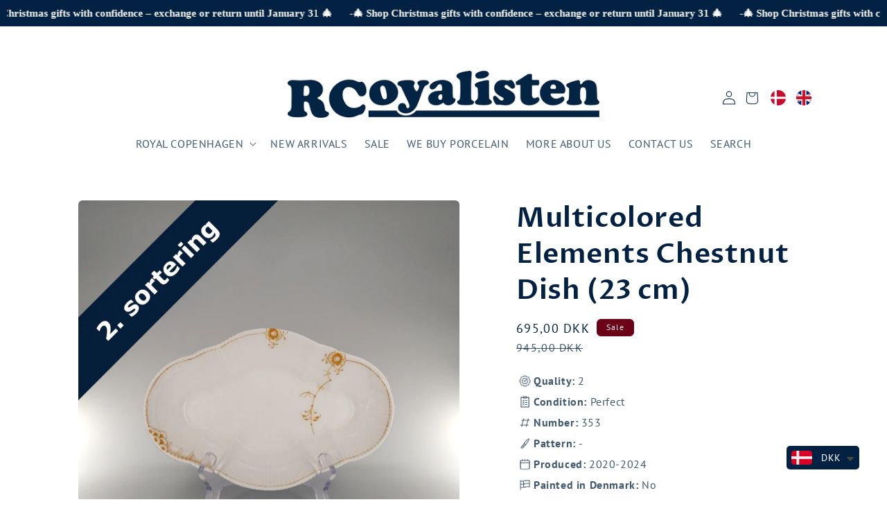

--- FILE ---
content_type: text/html; charset=utf-8
request_url: https://www.rcoyalisten.dk/en/products/royal-copenhagen-multifarvet-elements-chestnut-dish-23-cm
body_size: 61440
content:
<!doctype html>
<html class="no-js" lang="en">
  <head>
	<!-- Added by AVADA SEO Suite -->
	<script>
  const avadaLightJsExclude = ['cdn.nfcube.com', 'assets/ecom.js', 'variant-title-king', 'linked_options_variants', 'smile-loader.js', 'smart-product-filter-search', 'rivo-loyalty-referrals', 'avada-cookie-consent', 'consentmo-gdpr', 'quinn'];
  const avadaLightJsInclude = ['https://www.googletagmanager.com/', 'https://connect.facebook.net/', 'https://business-api.tiktok.com/', 'https://static.klaviyo.com/'];
  window.AVADA_SPEED_BLACKLIST = avadaLightJsInclude.map(item => new RegExp(item, 'i'));
  window.AVADA_SPEED_WHITELIST = avadaLightJsExclude.map(item => new RegExp(item, 'i'));
</script>

<script>
  const isSpeedUpEnable = !1741336267980 || Date.now() < 1741336267980;
  if (isSpeedUpEnable) {
    const avadaSpeedUp=1;
    if(isSpeedUpEnable) {
  function _0x55aa(_0x575858,_0x2fd0be){const _0x30a92f=_0x1cb5();return _0x55aa=function(_0x4e8b41,_0xcd1690){_0x4e8b41=_0x4e8b41-(0xb5e+0xd*0x147+-0x1b1a);let _0x1c09f7=_0x30a92f[_0x4e8b41];return _0x1c09f7;},_0x55aa(_0x575858,_0x2fd0be);}(function(_0x4ad4dc,_0x42545f){const _0x5c7741=_0x55aa,_0x323f4d=_0x4ad4dc();while(!![]){try{const _0x588ea5=parseInt(_0x5c7741(0x10c))/(0xb6f+-0x1853+0xce5)*(-parseInt(_0x5c7741(0x157))/(-0x2363*0x1+0x1dd4+0x591*0x1))+-parseInt(_0x5c7741(0x171))/(0x269b+-0xeb+-0xf*0x283)*(parseInt(_0x5c7741(0x116))/(0x2e1+0x1*0x17b3+-0x110*0x19))+-parseInt(_0x5c7741(0x147))/(-0x1489+-0x312*0x6+0x26fa*0x1)+-parseInt(_0x5c7741(0xfa))/(-0x744+0x1*0xb5d+-0x413)*(-parseInt(_0x5c7741(0x102))/(-0x1e87+0x9e*-0x16+0x2c22))+parseInt(_0x5c7741(0x136))/(0x1e2d+0x1498+-0x1a3*0x1f)+parseInt(_0x5c7741(0x16e))/(0x460+0x1d96+0x3*-0xb4f)*(-parseInt(_0x5c7741(0xe3))/(-0x9ca+-0x1*-0x93f+0x1*0x95))+parseInt(_0x5c7741(0xf8))/(-0x1f73*0x1+0x6*-0x510+0x3dde);if(_0x588ea5===_0x42545f)break;else _0x323f4d['push'](_0x323f4d['shift']());}catch(_0x5d6d7e){_0x323f4d['push'](_0x323f4d['shift']());}}}(_0x1cb5,-0x193549+0x5dc3*-0x31+-0x2f963*-0x13),(function(){const _0x5cb2b4=_0x55aa,_0x23f9e9={'yXGBq':function(_0x237aef,_0x385938){return _0x237aef!==_0x385938;},'XduVF':function(_0x21018d,_0x56ff60){return _0x21018d===_0x56ff60;},'RChnz':_0x5cb2b4(0xf4)+_0x5cb2b4(0xe9)+_0x5cb2b4(0x14a),'TAsuR':function(_0xe21eca,_0x33e114){return _0xe21eca%_0x33e114;},'EvLYw':function(_0x1326ad,_0x261d04){return _0x1326ad!==_0x261d04;},'nnhAQ':_0x5cb2b4(0x107),'swpMF':_0x5cb2b4(0x16d),'plMMu':_0x5cb2b4(0xe8)+_0x5cb2b4(0x135),'PqBPA':function(_0x2ba85c,_0x35b541){return _0x2ba85c<_0x35b541;},'NKPCA':_0x5cb2b4(0xfc),'TINqh':function(_0x4116e3,_0x3ffd02,_0x2c8722){return _0x4116e3(_0x3ffd02,_0x2c8722);},'BAueN':_0x5cb2b4(0x120),'NgloT':_0x5cb2b4(0x14c),'ThSSU':function(_0xeb212a,_0x4341c1){return _0xeb212a+_0x4341c1;},'lDDHN':function(_0x4a1a48,_0x45ebfb){return _0x4a1a48 instanceof _0x45ebfb;},'toAYB':function(_0xcf0fa9,_0xf5fa6a){return _0xcf0fa9 instanceof _0xf5fa6a;},'VMiyW':function(_0x5300e4,_0x44e0f4){return _0x5300e4(_0x44e0f4);},'iyhbw':_0x5cb2b4(0x119),'zuWfR':function(_0x19c3e4,_0x4ee6e8){return _0x19c3e4<_0x4ee6e8;},'vEmrv':function(_0xd798cf,_0x5ea2dd){return _0xd798cf!==_0x5ea2dd;},'yxERj':function(_0x24b03b,_0x5aa292){return _0x24b03b||_0x5aa292;},'MZpwM':_0x5cb2b4(0x110)+_0x5cb2b4(0x109)+'pt','IeUHK':function(_0x5a4c7e,_0x2edf70){return _0x5a4c7e-_0x2edf70;},'Idvge':function(_0x3b526e,_0x36b469){return _0x3b526e<_0x36b469;},'qRwfm':_0x5cb2b4(0x16b)+_0x5cb2b4(0xf1),'CvXDN':function(_0x4b4208,_0x1db216){return _0x4b4208<_0x1db216;},'acPIM':function(_0x7d44b7,_0x3020d2){return _0x7d44b7(_0x3020d2);},'MyLMO':function(_0x22d4b2,_0xe7a6a0){return _0x22d4b2<_0xe7a6a0;},'boDyh':function(_0x176992,_0x346381,_0xab7fc){return _0x176992(_0x346381,_0xab7fc);},'ZANXD':_0x5cb2b4(0x10f)+_0x5cb2b4(0x12a)+_0x5cb2b4(0x142),'CXwRZ':_0x5cb2b4(0x123)+_0x5cb2b4(0x15f),'AuMHM':_0x5cb2b4(0x161),'KUuFZ':_0x5cb2b4(0xe6),'MSwtw':_0x5cb2b4(0x13a),'ERvPB':_0x5cb2b4(0x134),'ycTDj':_0x5cb2b4(0x15b),'Tvhir':_0x5cb2b4(0x154)},_0x469be1=_0x23f9e9[_0x5cb2b4(0x153)],_0x36fe07={'blacklist':window[_0x5cb2b4(0x11f)+_0x5cb2b4(0x115)+'T'],'whitelist':window[_0x5cb2b4(0x11f)+_0x5cb2b4(0x13e)+'T']},_0x26516a={'blacklisted':[]},_0x34e4a6=(_0x2be2f5,_0x25b3b2)=>{const _0x80dd2=_0x5cb2b4;if(_0x2be2f5&&(!_0x25b3b2||_0x23f9e9[_0x80dd2(0x13b)](_0x25b3b2,_0x469be1))&&(!_0x36fe07[_0x80dd2(0x170)]||_0x36fe07[_0x80dd2(0x170)][_0x80dd2(0x151)](_0xa5c7cf=>_0xa5c7cf[_0x80dd2(0x12b)](_0x2be2f5)))&&(!_0x36fe07[_0x80dd2(0x165)]||_0x36fe07[_0x80dd2(0x165)][_0x80dd2(0x156)](_0x4e2570=>!_0x4e2570[_0x80dd2(0x12b)](_0x2be2f5)))&&_0x23f9e9[_0x80dd2(0xf7)](avadaSpeedUp,0x5*0x256+-0x1*0x66c+-0x542+0.5)&&_0x2be2f5[_0x80dd2(0x137)](_0x23f9e9[_0x80dd2(0xe7)])){const _0x413c89=_0x2be2f5[_0x80dd2(0x16c)];return _0x23f9e9[_0x80dd2(0xf7)](_0x23f9e9[_0x80dd2(0x11e)](_0x413c89,-0x1deb*-0x1+0xf13+-0x2cfc),0x1176+-0x78b*0x5+0x1441);}return _0x2be2f5&&(!_0x25b3b2||_0x23f9e9[_0x80dd2(0xed)](_0x25b3b2,_0x469be1))&&(!_0x36fe07[_0x80dd2(0x170)]||_0x36fe07[_0x80dd2(0x170)][_0x80dd2(0x151)](_0x3d689d=>_0x3d689d[_0x80dd2(0x12b)](_0x2be2f5)))&&(!_0x36fe07[_0x80dd2(0x165)]||_0x36fe07[_0x80dd2(0x165)][_0x80dd2(0x156)](_0x26a7b3=>!_0x26a7b3[_0x80dd2(0x12b)](_0x2be2f5)));},_0x11462f=function(_0x42927f){const _0x346823=_0x5cb2b4,_0x5426ae=_0x42927f[_0x346823(0x159)+'te'](_0x23f9e9[_0x346823(0x14e)]);return _0x36fe07[_0x346823(0x170)]&&_0x36fe07[_0x346823(0x170)][_0x346823(0x156)](_0x107b0d=>!_0x107b0d[_0x346823(0x12b)](_0x5426ae))||_0x36fe07[_0x346823(0x165)]&&_0x36fe07[_0x346823(0x165)][_0x346823(0x151)](_0x1e7160=>_0x1e7160[_0x346823(0x12b)](_0x5426ae));},_0x39299f=new MutationObserver(_0x45c995=>{const _0x21802a=_0x5cb2b4,_0x3bc801={'mafxh':function(_0x6f9c57,_0x229989){const _0x9d39b1=_0x55aa;return _0x23f9e9[_0x9d39b1(0xf7)](_0x6f9c57,_0x229989);},'SrchE':_0x23f9e9[_0x21802a(0xe2)],'pvjbV':_0x23f9e9[_0x21802a(0xf6)]};for(let _0x333494=-0x7d7+-0x893+0x106a;_0x23f9e9[_0x21802a(0x158)](_0x333494,_0x45c995[_0x21802a(0x16c)]);_0x333494++){const {addedNodes:_0x1b685b}=_0x45c995[_0x333494];for(let _0x2f087=0x1f03+0x84b+0x1*-0x274e;_0x23f9e9[_0x21802a(0x158)](_0x2f087,_0x1b685b[_0x21802a(0x16c)]);_0x2f087++){const _0x4e5bac=_0x1b685b[_0x2f087];if(_0x23f9e9[_0x21802a(0xf7)](_0x4e5bac[_0x21802a(0x121)],-0x1f3a+-0x1*0x1b93+-0x3*-0x139a)&&_0x23f9e9[_0x21802a(0xf7)](_0x4e5bac[_0x21802a(0x152)],_0x23f9e9[_0x21802a(0xe0)])){const _0x5d9a67=_0x4e5bac[_0x21802a(0x107)],_0x3fb522=_0x4e5bac[_0x21802a(0x16d)];if(_0x23f9e9[_0x21802a(0x103)](_0x34e4a6,_0x5d9a67,_0x3fb522)){_0x26516a[_0x21802a(0x160)+'d'][_0x21802a(0x128)]([_0x4e5bac,_0x4e5bac[_0x21802a(0x16d)]]),_0x4e5bac[_0x21802a(0x16d)]=_0x469be1;const _0x1e52da=function(_0x2c95ff){const _0x359b13=_0x21802a;if(_0x3bc801[_0x359b13(0x118)](_0x4e5bac[_0x359b13(0x159)+'te'](_0x3bc801[_0x359b13(0x166)]),_0x469be1))_0x2c95ff[_0x359b13(0x112)+_0x359b13(0x150)]();_0x4e5bac[_0x359b13(0xec)+_0x359b13(0x130)](_0x3bc801[_0x359b13(0xe4)],_0x1e52da);};_0x4e5bac[_0x21802a(0x12d)+_0x21802a(0x163)](_0x23f9e9[_0x21802a(0xf6)],_0x1e52da),_0x4e5bac[_0x21802a(0x12c)+_0x21802a(0x131)]&&_0x4e5bac[_0x21802a(0x12c)+_0x21802a(0x131)][_0x21802a(0x11a)+'d'](_0x4e5bac);}}}}});_0x39299f[_0x5cb2b4(0x105)](document[_0x5cb2b4(0x10b)+_0x5cb2b4(0x16a)],{'childList':!![],'subtree':!![]});const _0x2910a9=/[|\\{}()\[\]^$+*?.]/g,_0xa9f173=function(..._0x1baa33){const _0x3053cc=_0x5cb2b4,_0x2e6f61={'mMWha':function(_0x158c76,_0x5c404b){const _0x25a05c=_0x55aa;return _0x23f9e9[_0x25a05c(0xf7)](_0x158c76,_0x5c404b);},'BXirI':_0x23f9e9[_0x3053cc(0x141)],'COGok':function(_0x421bf7,_0x55453a){const _0x4fd417=_0x3053cc;return _0x23f9e9[_0x4fd417(0x167)](_0x421bf7,_0x55453a);},'XLSAp':function(_0x193984,_0x35c446){const _0x5bbecf=_0x3053cc;return _0x23f9e9[_0x5bbecf(0xed)](_0x193984,_0x35c446);},'EygRw':function(_0xfbb69c,_0x21b15d){const _0xe5c840=_0x3053cc;return _0x23f9e9[_0xe5c840(0x104)](_0xfbb69c,_0x21b15d);},'xZuNx':_0x23f9e9[_0x3053cc(0x139)],'SBUaW':function(_0x5739bf,_0x2c2fab){const _0x42cbb1=_0x3053cc;return _0x23f9e9[_0x42cbb1(0x172)](_0x5739bf,_0x2c2fab);},'EAoTR':function(_0x123b29,_0x5b29bf){const _0x2828d2=_0x3053cc;return _0x23f9e9[_0x2828d2(0x11d)](_0x123b29,_0x5b29bf);},'cdYdq':_0x23f9e9[_0x3053cc(0x14e)],'WzJcf':_0x23f9e9[_0x3053cc(0xe2)],'nytPK':function(_0x53f733,_0x4ad021){const _0x4f0333=_0x3053cc;return _0x23f9e9[_0x4f0333(0x148)](_0x53f733,_0x4ad021);},'oUrHG':_0x23f9e9[_0x3053cc(0x14d)],'dnxjX':function(_0xed6b5f,_0x573f55){const _0x57aa03=_0x3053cc;return _0x23f9e9[_0x57aa03(0x15a)](_0xed6b5f,_0x573f55);}};_0x23f9e9[_0x3053cc(0x15d)](_0x1baa33[_0x3053cc(0x16c)],-0x1a3*-0x9+-0xf9*0xb+-0x407*0x1)?(_0x36fe07[_0x3053cc(0x170)]=[],_0x36fe07[_0x3053cc(0x165)]=[]):(_0x36fe07[_0x3053cc(0x170)]&&(_0x36fe07[_0x3053cc(0x170)]=_0x36fe07[_0x3053cc(0x170)][_0x3053cc(0x106)](_0xa8e001=>_0x1baa33[_0x3053cc(0x156)](_0x4a8a28=>{const _0x2e425b=_0x3053cc;if(_0x2e6f61[_0x2e425b(0x111)](typeof _0x4a8a28,_0x2e6f61[_0x2e425b(0x155)]))return!_0xa8e001[_0x2e425b(0x12b)](_0x4a8a28);else{if(_0x2e6f61[_0x2e425b(0xeb)](_0x4a8a28,RegExp))return _0x2e6f61[_0x2e425b(0x145)](_0xa8e001[_0x2e425b(0xdf)](),_0x4a8a28[_0x2e425b(0xdf)]());}}))),_0x36fe07[_0x3053cc(0x165)]&&(_0x36fe07[_0x3053cc(0x165)]=[..._0x36fe07[_0x3053cc(0x165)],..._0x1baa33[_0x3053cc(0xff)](_0x4e4c02=>{const _0x7c755c=_0x3053cc;if(_0x23f9e9[_0x7c755c(0xf7)](typeof _0x4e4c02,_0x23f9e9[_0x7c755c(0x141)])){const _0x932437=_0x4e4c02[_0x7c755c(0xea)](_0x2910a9,_0x23f9e9[_0x7c755c(0x16f)]),_0x34e686=_0x23f9e9[_0x7c755c(0xf0)](_0x23f9e9[_0x7c755c(0xf0)]('.*',_0x932437),'.*');if(_0x36fe07[_0x7c755c(0x165)][_0x7c755c(0x156)](_0x21ef9a=>_0x21ef9a[_0x7c755c(0xdf)]()!==_0x34e686[_0x7c755c(0xdf)]()))return new RegExp(_0x34e686);}else{if(_0x23f9e9[_0x7c755c(0x117)](_0x4e4c02,RegExp)){if(_0x36fe07[_0x7c755c(0x165)][_0x7c755c(0x156)](_0x5a3f09=>_0x5a3f09[_0x7c755c(0xdf)]()!==_0x4e4c02[_0x7c755c(0xdf)]()))return _0x4e4c02;}}return null;})[_0x3053cc(0x106)](Boolean)]));const _0x3eeb55=document[_0x3053cc(0x11b)+_0x3053cc(0x10e)](_0x23f9e9[_0x3053cc(0xf0)](_0x23f9e9[_0x3053cc(0xf0)](_0x23f9e9[_0x3053cc(0x122)],_0x469be1),'"]'));for(let _0xf831f7=-0x21aa+-0x1793+0x393d*0x1;_0x23f9e9[_0x3053cc(0x14b)](_0xf831f7,_0x3eeb55[_0x3053cc(0x16c)]);_0xf831f7++){const _0x5868cb=_0x3eeb55[_0xf831f7];_0x23f9e9[_0x3053cc(0x132)](_0x11462f,_0x5868cb)&&(_0x26516a[_0x3053cc(0x160)+'d'][_0x3053cc(0x128)]([_0x5868cb,_0x23f9e9[_0x3053cc(0x14d)]]),_0x5868cb[_0x3053cc(0x12c)+_0x3053cc(0x131)][_0x3053cc(0x11a)+'d'](_0x5868cb));}let _0xdf8cd0=-0x17da+0x2461+-0xc87*0x1;[..._0x26516a[_0x3053cc(0x160)+'d']][_0x3053cc(0x10d)](([_0x226aeb,_0x33eaa7],_0xe33bca)=>{const _0x2aa7bf=_0x3053cc;if(_0x2e6f61[_0x2aa7bf(0x143)](_0x11462f,_0x226aeb)){const _0x41da0d=document[_0x2aa7bf(0x11c)+_0x2aa7bf(0x131)](_0x2e6f61[_0x2aa7bf(0x127)]);for(let _0x6784c7=0xd7b+-0xaa5+-0x2d6;_0x2e6f61[_0x2aa7bf(0x164)](_0x6784c7,_0x226aeb[_0x2aa7bf(0xe5)][_0x2aa7bf(0x16c)]);_0x6784c7++){const _0x4ca758=_0x226aeb[_0x2aa7bf(0xe5)][_0x6784c7];_0x2e6f61[_0x2aa7bf(0x12f)](_0x4ca758[_0x2aa7bf(0x133)],_0x2e6f61[_0x2aa7bf(0x13f)])&&_0x2e6f61[_0x2aa7bf(0x145)](_0x4ca758[_0x2aa7bf(0x133)],_0x2e6f61[_0x2aa7bf(0x100)])&&_0x41da0d[_0x2aa7bf(0xe1)+'te'](_0x4ca758[_0x2aa7bf(0x133)],_0x226aeb[_0x2aa7bf(0xe5)][_0x6784c7][_0x2aa7bf(0x12e)]);}_0x41da0d[_0x2aa7bf(0xe1)+'te'](_0x2e6f61[_0x2aa7bf(0x13f)],_0x226aeb[_0x2aa7bf(0x107)]),_0x41da0d[_0x2aa7bf(0xe1)+'te'](_0x2e6f61[_0x2aa7bf(0x100)],_0x2e6f61[_0x2aa7bf(0x101)](_0x33eaa7,_0x2e6f61[_0x2aa7bf(0x126)])),document[_0x2aa7bf(0x113)][_0x2aa7bf(0x146)+'d'](_0x41da0d),_0x26516a[_0x2aa7bf(0x160)+'d'][_0x2aa7bf(0x162)](_0x2e6f61[_0x2aa7bf(0x13d)](_0xe33bca,_0xdf8cd0),-0x105d*0x2+0x1*-0xeaa+0x2f65),_0xdf8cd0++;}}),_0x36fe07[_0x3053cc(0x170)]&&_0x23f9e9[_0x3053cc(0xf3)](_0x36fe07[_0x3053cc(0x170)][_0x3053cc(0x16c)],0x10f2+-0x1a42+0x951)&&_0x39299f[_0x3053cc(0x15c)]();},_0x4c2397=document[_0x5cb2b4(0x11c)+_0x5cb2b4(0x131)],_0x573f89={'src':Object[_0x5cb2b4(0x14f)+_0x5cb2b4(0xfd)+_0x5cb2b4(0x144)](HTMLScriptElement[_0x5cb2b4(0xf9)],_0x23f9e9[_0x5cb2b4(0x14e)]),'type':Object[_0x5cb2b4(0x14f)+_0x5cb2b4(0xfd)+_0x5cb2b4(0x144)](HTMLScriptElement[_0x5cb2b4(0xf9)],_0x23f9e9[_0x5cb2b4(0xe2)])};document[_0x5cb2b4(0x11c)+_0x5cb2b4(0x131)]=function(..._0x4db605){const _0x1480b5=_0x5cb2b4,_0x3a6982={'KNNxG':function(_0x32fa39,_0x2a57e4,_0x3cc08f){const _0x5ead12=_0x55aa;return _0x23f9e9[_0x5ead12(0x169)](_0x32fa39,_0x2a57e4,_0x3cc08f);}};if(_0x23f9e9[_0x1480b5(0x13b)](_0x4db605[-0x4*-0x376+0x4*0x2f+-0xe94][_0x1480b5(0x140)+'e'](),_0x23f9e9[_0x1480b5(0x139)]))return _0x4c2397[_0x1480b5(0x114)](document)(..._0x4db605);const _0x2f091d=_0x4c2397[_0x1480b5(0x114)](document)(..._0x4db605);try{Object[_0x1480b5(0xf2)+_0x1480b5(0x149)](_0x2f091d,{'src':{..._0x573f89[_0x1480b5(0x107)],'set'(_0x3ae2bc){const _0x5d6fdc=_0x1480b5;_0x3a6982[_0x5d6fdc(0x129)](_0x34e4a6,_0x3ae2bc,_0x2f091d[_0x5d6fdc(0x16d)])&&_0x573f89[_0x5d6fdc(0x16d)][_0x5d6fdc(0x10a)][_0x5d6fdc(0x125)](this,_0x469be1),_0x573f89[_0x5d6fdc(0x107)][_0x5d6fdc(0x10a)][_0x5d6fdc(0x125)](this,_0x3ae2bc);}},'type':{..._0x573f89[_0x1480b5(0x16d)],'get'(){const _0x436e9e=_0x1480b5,_0x4b63b9=_0x573f89[_0x436e9e(0x16d)][_0x436e9e(0xfb)][_0x436e9e(0x125)](this);if(_0x23f9e9[_0x436e9e(0xf7)](_0x4b63b9,_0x469be1)||_0x23f9e9[_0x436e9e(0x103)](_0x34e4a6,this[_0x436e9e(0x107)],_0x4b63b9))return null;return _0x4b63b9;},'set'(_0x174ea3){const _0x1dff57=_0x1480b5,_0xa2fd13=_0x23f9e9[_0x1dff57(0x103)](_0x34e4a6,_0x2f091d[_0x1dff57(0x107)],_0x2f091d[_0x1dff57(0x16d)])?_0x469be1:_0x174ea3;_0x573f89[_0x1dff57(0x16d)][_0x1dff57(0x10a)][_0x1dff57(0x125)](this,_0xa2fd13);}}}),_0x2f091d[_0x1480b5(0xe1)+'te']=function(_0x5b0870,_0x8c60d5){const _0xab22d4=_0x1480b5;if(_0x23f9e9[_0xab22d4(0xf7)](_0x5b0870,_0x23f9e9[_0xab22d4(0xe2)])||_0x23f9e9[_0xab22d4(0xf7)](_0x5b0870,_0x23f9e9[_0xab22d4(0x14e)]))_0x2f091d[_0x5b0870]=_0x8c60d5;else HTMLScriptElement[_0xab22d4(0xf9)][_0xab22d4(0xe1)+'te'][_0xab22d4(0x125)](_0x2f091d,_0x5b0870,_0x8c60d5);};}catch(_0x5a9461){console[_0x1480b5(0x168)](_0x23f9e9[_0x1480b5(0xef)],_0x5a9461);}return _0x2f091d;};const _0x5883c5=[_0x23f9e9[_0x5cb2b4(0xfe)],_0x23f9e9[_0x5cb2b4(0x13c)],_0x23f9e9[_0x5cb2b4(0xf5)],_0x23f9e9[_0x5cb2b4(0x15e)],_0x23f9e9[_0x5cb2b4(0x138)],_0x23f9e9[_0x5cb2b4(0x124)]],_0x4ab8d2=_0x5883c5[_0x5cb2b4(0xff)](_0x439d08=>{return{'type':_0x439d08,'listener':()=>_0xa9f173(),'options':{'passive':!![]}};});_0x4ab8d2[_0x5cb2b4(0x10d)](_0x4d3535=>{const _0x3882ab=_0x5cb2b4;document[_0x3882ab(0x12d)+_0x3882ab(0x163)](_0x4d3535[_0x3882ab(0x16d)],_0x4d3535[_0x3882ab(0xee)],_0x4d3535[_0x3882ab(0x108)]);});}()));function _0x1cb5(){const _0x15f8e0=['ault','some','tagName','CXwRZ','wheel','BXirI','every','6lYvYYX','PqBPA','getAttribu','IeUHK','touchstart','disconnect','Idvge','ERvPB','/blocked','blackliste','keydown','splice','stener','SBUaW','whitelist','SrchE','toAYB','warn','boDyh','ement','script[typ','length','type','346347wGqEBH','NgloT','blacklist','33OVoYHk','zuWfR','toString','NKPCA','setAttribu','swpMF','230EEqEiq','pvjbV','attributes','mousemove','RChnz','beforescri','y.com/exte','replace','COGok','removeEven','EvLYw','listener','ZANXD','ThSSU','e="','defineProp','MyLMO','cdn.shopif','MSwtw','plMMu','XduVF','22621984JRJQxz','prototype','8818116NVbcZr','get','SCRIPT','ertyDescri','AuMHM','map','WzJcf','nytPK','7kiZatp','TINqh','VMiyW','observe','filter','src','options','n/javascri','set','documentEl','478083wuqgQV','forEach','torAll','Avada cann','applicatio','mMWha','preventDef','head','bind','D_BLACKLIS','75496skzGVx','lDDHN','mafxh','script','removeChil','querySelec','createElem','vEmrv','TAsuR','AVADA_SPEE','string','nodeType','qRwfm','javascript','Tvhir','call','oUrHG','xZuNx','push','KNNxG','ot lazy lo','test','parentElem','addEventLi','value','EAoTR','tListener','ent','acPIM','name','touchmove','ptexecute','6968312SmqlIb','includes','ycTDj','iyhbw','touchend','yXGBq','KUuFZ','dnxjX','D_WHITELIS','cdYdq','toLowerCas','BAueN','ad script','EygRw','ptor','XLSAp','appendChil','4975500NoPAFA','yxERj','erties','nsions','CvXDN','\$&','MZpwM','nnhAQ','getOwnProp'];_0x1cb5=function(){return _0x15f8e0;};return _0x1cb5();}
}
    class LightJsLoader{constructor(e){this.jQs=[],this.listener=this.handleListener.bind(this,e),this.scripts=["default","defer","async"].reduce(((e,t)=>({...e,[t]:[]})),{});const t=this;e.forEach((e=>window.addEventListener(e,t.listener,{passive:!0})))}handleListener(e){const t=this;return e.forEach((e=>window.removeEventListener(e,t.listener))),"complete"===document.readyState?this.handleDOM():document.addEventListener("readystatechange",(e=>{if("complete"===e.target.readyState)return setTimeout(t.handleDOM.bind(t),1)}))}async handleDOM(){this.suspendEvent(),this.suspendJQuery(),this.findScripts(),this.preloadScripts();for(const e of Object.keys(this.scripts))await this.replaceScripts(this.scripts[e]);for(const e of["DOMContentLoaded","readystatechange"])await this.requestRepaint(),document.dispatchEvent(new Event("lightJS-"+e));document.lightJSonreadystatechange&&document.lightJSonreadystatechange();for(const e of["DOMContentLoaded","load"])await this.requestRepaint(),window.dispatchEvent(new Event("lightJS-"+e));await this.requestRepaint(),window.lightJSonload&&window.lightJSonload(),await this.requestRepaint(),this.jQs.forEach((e=>e(window).trigger("lightJS-jquery-load"))),window.dispatchEvent(new Event("lightJS-pageshow")),await this.requestRepaint(),window.lightJSonpageshow&&window.lightJSonpageshow()}async requestRepaint(){return new Promise((e=>requestAnimationFrame(e)))}findScripts(){document.querySelectorAll("script[type=lightJs]").forEach((e=>{e.hasAttribute("src")?e.hasAttribute("async")&&e.async?this.scripts.async.push(e):e.hasAttribute("defer")&&e.defer?this.scripts.defer.push(e):this.scripts.default.push(e):this.scripts.default.push(e)}))}preloadScripts(){const e=this,t=Object.keys(this.scripts).reduce(((t,n)=>[...t,...e.scripts[n]]),[]),n=document.createDocumentFragment();t.forEach((e=>{const t=e.getAttribute("src");if(!t)return;const s=document.createElement("link");s.href=t,s.rel="preload",s.as="script",n.appendChild(s)})),document.head.appendChild(n)}async replaceScripts(e){let t;for(;t=e.shift();)await this.requestRepaint(),new Promise((e=>{const n=document.createElement("script");[...t.attributes].forEach((e=>{"type"!==e.nodeName&&n.setAttribute(e.nodeName,e.nodeValue)})),t.hasAttribute("src")?(n.addEventListener("load",e),n.addEventListener("error",e)):(n.text=t.text,e()),t.parentNode.replaceChild(n,t)}))}suspendEvent(){const e={};[{obj:document,name:"DOMContentLoaded"},{obj:window,name:"DOMContentLoaded"},{obj:window,name:"load"},{obj:window,name:"pageshow"},{obj:document,name:"readystatechange"}].map((t=>function(t,n){function s(n){return e[t].list.indexOf(n)>=0?"lightJS-"+n:n}e[t]||(e[t]={list:[n],add:t.addEventListener,remove:t.removeEventListener},t.addEventListener=(...n)=>{n[0]=s(n[0]),e[t].add.apply(t,n)},t.removeEventListener=(...n)=>{n[0]=s(n[0]),e[t].remove.apply(t,n)})}(t.obj,t.name))),[{obj:document,name:"onreadystatechange"},{obj:window,name:"onpageshow"}].map((e=>function(e,t){let n=e[t];Object.defineProperty(e,t,{get:()=>n||function(){},set:s=>{e["lightJS"+t]=n=s}})}(e.obj,e.name)))}suspendJQuery(){const e=this;let t=window.jQuery;Object.defineProperty(window,"jQuery",{get:()=>t,set(n){if(!n||!n.fn||!e.jQs.includes(n))return void(t=n);n.fn.ready=n.fn.init.prototype.ready=e=>{e.bind(document)(n)};const s=n.fn.on;n.fn.on=n.fn.init.prototype.on=function(...e){if(window!==this[0])return s.apply(this,e),this;const t=e=>e.split(" ").map((e=>"load"===e||0===e.indexOf("load.")?"lightJS-jquery-load":e)).join(" ");return"string"==typeof e[0]||e[0]instanceof String?(e[0]=t(e[0]),s.apply(this,e),this):("object"==typeof e[0]&&Object.keys(e[0]).forEach((n=>{delete Object.assign(e[0],{[t(n)]:e[0][n]})[n]})),s.apply(this,e),this)},e.jQs.push(n),t=n}})}}
new LightJsLoader(["keydown","mousemove","touchend","touchmove","touchstart","wheel"]);
  }
</script>

	<!-- /Added by AVADA SEO Suite --><meta charset="utf-8">
    <meta http-equiv="X-UA-Compatible" content="IE=edge">
    <meta name="viewport" content="width=device-width,initial-scale=1">
    <meta name="theme-color" content="">
    <meta http-equiv="Expires" content="30" />
    <link rel="canonical" href="https://www.rcoyalisten.dk/en/products/royal-copenhagen-multifarvet-elements-chestnut-dish-23-cm">
    <link rel="preconnect" href="https://cdn.shopify.com" crossorigin>

    <!-- Google tag (gtag.js) -->
<script async src="https://www.googletagmanager.com/gtag/js?id=G-60TXH5XVFW"></script>
<script>
  window.dataLayer = window.dataLayer || [];
  function gtag(){dataLayer.push(arguments);}
  gtag('js', new Date());

  gtag('config', 'G-60TXH5XVFW');
</script>
<link href="//www.rcoyalisten.dk/cdn/shop/t/45/assets/section-image-banner.aio.min.css?v=18034528097299323851729321634" rel="stylesheet" type="text/css" media="all" />
<link rel="icon" type="image/png" href="//www.rcoyalisten.dk/cdn/shop/files/RCoyalisten_Logo_Hvid360crop_8a85c935-4a3c-4e17-b8f8-4cfbe1902864.png?crop=center&height=32&v=1706607476&width=32"><link rel="preconnect" href="https://fonts.shopifycdn.com" crossorigin><title>
      Royal Copenhagen Multicolored Elements Chestnut Dish (23 cm) - #353
 &ndash; RCoyalisten.dk</title>

    
      <meta name="description" content="Buy Multicolored Elements Chestnut Dish (23 cm) and other secondhand Royal Copenhagen porcelain at RCoyalisten. We offer: ✓Always open ✓Fast delivery ✓14 days return policy.">
    

    

<meta property="og:site_name" content="RCoyalisten.dk">
<meta property="og:url" content="https://www.rcoyalisten.dk/en/products/royal-copenhagen-multifarvet-elements-chestnut-dish-23-cm">
<meta property="og:title" content="Royal Copenhagen Multicolored Elements Chestnut Dish (23 cm) - #353">
<meta property="og:type" content="product">
<meta property="og:description" content="Buy Multicolored Elements Chestnut Dish (23 cm) and other secondhand Royal Copenhagen porcelain at RCoyalisten. We offer: ✓Always open ✓Fast delivery ✓14 days return policy."><meta property="og:image" content="http://www.rcoyalisten.dk/cdn/shop/files/1484c.jpg?v=1754155991">
  <meta property="og:image:secure_url" content="https://www.rcoyalisten.dk/cdn/shop/files/1484c.jpg?v=1754155991">
  <meta property="og:image:width" content="3120">
  <meta property="og:image:height" content="3120"><meta property="og:price:amount" content="695,00">
  <meta property="og:price:currency" content="DKK"><meta name="twitter:card" content="summary_large_image">
<meta name="twitter:title" content="Royal Copenhagen Multicolored Elements Chestnut Dish (23 cm) - #353">
<meta name="twitter:description" content="Buy Multicolored Elements Chestnut Dish (23 cm) and other secondhand Royal Copenhagen porcelain at RCoyalisten. We offer: ✓Always open ✓Fast delivery ✓14 days return policy.">


    <script src="//www.rcoyalisten.dk/cdn/shop/t/45/assets/constants.aio.min.js?v=28537160796692439551729321634" defer="defer"></script>
    <script src="//www.rcoyalisten.dk/cdn/shop/t/45/assets/pubsub.aio.min.js?v=68241653632501050251729321634" defer="defer"></script>
    <script src="//www.rcoyalisten.dk/cdn/shop/t/45/assets/global.aio.min.js?v=72030190661214980241729321634" defer="defer"></script>
    <script>window.performance && window.performance.mark && window.performance.mark('shopify.content_for_header.start');</script><meta name="google-site-verification" content="Te1KlrWutdzpsa-vNTafqFs1IS-MzY3-w5lPtNKesuA">
<meta id="shopify-digital-wallet" name="shopify-digital-wallet" content="/35046228104/digital_wallets/dialog">
<link rel="alternate" hreflang="x-default" href="https://www.rcoyalisten.dk/products/royal-copenhagen-multifarvet-elements-chestnut-fad-23-cm">
<link rel="alternate" hreflang="en" href="https://www.rcoyalisten.dk/en/products/royal-copenhagen-multifarvet-elements-chestnut-dish-23-cm">
<link rel="alternate" type="application/json+oembed" href="https://www.rcoyalisten.dk/en/products/royal-copenhagen-multifarvet-elements-chestnut-dish-23-cm.oembed">
<script async="async" src="/checkouts/internal/preloads.js?locale=en-DK"></script>
<script id="shopify-features" type="application/json">{"accessToken":"ed88251b193588346c433c940a4e129c","betas":["rich-media-storefront-analytics"],"domain":"www.rcoyalisten.dk","predictiveSearch":true,"shopId":35046228104,"locale":"en"}</script>
<script>var Shopify = Shopify || {};
Shopify.shop = "rcoyalisten.myshopify.com";
Shopify.locale = "en";
Shopify.currency = {"active":"DKK","rate":"1.0"};
Shopify.country = "DK";
Shopify.theme = {"name":"RCoyalisten 2024 v.2.06","id":173562921306,"schema_name":"Craft","schema_version":"8.0.0","theme_store_id":null,"role":"main"};
Shopify.theme.handle = "null";
Shopify.theme.style = {"id":null,"handle":null};
Shopify.cdnHost = "www.rcoyalisten.dk/cdn";
Shopify.routes = Shopify.routes || {};
Shopify.routes.root = "/en/";</script>
<script type="module">!function(o){(o.Shopify=o.Shopify||{}).modules=!0}(window);</script>
<script>!function(o){function n(){var o=[];function n(){o.push(Array.prototype.slice.apply(arguments))}return n.q=o,n}var t=o.Shopify=o.Shopify||{};t.loadFeatures=n(),t.autoloadFeatures=n()}(window);</script>
<script id="shop-js-analytics" type="application/json">{"pageType":"product"}</script>
<script defer="defer" async type="module" src="//www.rcoyalisten.dk/cdn/shopifycloud/shop-js/modules/v2/client.init-shop-cart-sync_COMZFrEa.en.esm.js"></script>
<script defer="defer" async type="module" src="//www.rcoyalisten.dk/cdn/shopifycloud/shop-js/modules/v2/chunk.common_CdXrxk3f.esm.js"></script>
<script type="module">
  await import("//www.rcoyalisten.dk/cdn/shopifycloud/shop-js/modules/v2/client.init-shop-cart-sync_COMZFrEa.en.esm.js");
await import("//www.rcoyalisten.dk/cdn/shopifycloud/shop-js/modules/v2/chunk.common_CdXrxk3f.esm.js");

  window.Shopify.SignInWithShop?.initShopCartSync?.({"fedCMEnabled":true,"windoidEnabled":true});

</script>
<script>(function() {
  var isLoaded = false;
  function asyncLoad() {
    if (isLoaded) return;
    isLoaded = true;
    var urls = ["https:\/\/cdn.shopify.com\/s\/files\/1\/0449\/2568\/1820\/t\/4\/assets\/booster_currency.js?v=1624978055\u0026shop=rcoyalisten.myshopify.com","https:\/\/cdn1.avada.io\/flying-pages\/module.js?shop=rcoyalisten.myshopify.com"];
    for (var i = 0; i < urls.length; i++) {
      var s = document.createElement('script');
      if ((!1741336267980 || Date.now() < 1741336267980) &&
      (!window.AVADA_SPEED_BLACKLIST || window.AVADA_SPEED_BLACKLIST.some(pattern => pattern.test(s))) &&
      (!window.AVADA_SPEED_WHITELIST || window.AVADA_SPEED_WHITELIST.every(pattern => !pattern.test(s)))) s.type = 'lightJs'; else s.type = 'text/javascript';
      s.async = true;
      s.src = urls[i];
      var x = document.getElementsByTagName('script')[0];
      x.parentNode.insertBefore(s, x);
    }
  };
  if(window.attachEvent) {
    window.attachEvent('onload', asyncLoad);
  } else {
    window.addEventListener('load', asyncLoad, false);
  }
})();</script>
<script id="__st">var __st={"a":35046228104,"offset":3600,"reqid":"41fced34-2fb6-4a87-91c7-b3cab5ae1aea-1763468804","pageurl":"www.rcoyalisten.dk\/en\/products\/royal-copenhagen-multifarvet-elements-chestnut-dish-23-cm","u":"f1773bf9fa0d","p":"product","rtyp":"product","rid":7458211266780};</script>
<script>window.ShopifyPaypalV4VisibilityTracking = true;</script>
<script id="captcha-bootstrap">!function(){'use strict';const t='contact',e='account',n='new_comment',o=[[t,t],['blogs',n],['comments',n],[t,'customer']],c=[[e,'customer_login'],[e,'guest_login'],[e,'recover_customer_password'],[e,'create_customer']],r=t=>t.map((([t,e])=>`form[action*='/${t}']:not([data-nocaptcha='true']) input[name='form_type'][value='${e}']`)).join(','),a=t=>()=>t?[...document.querySelectorAll(t)].map((t=>t.form)):[];function s(){const t=[...o],e=r(t);return a(e)}const i='password',u='form_key',d=['recaptcha-v3-token','g-recaptcha-response','h-captcha-response',i],f=()=>{try{return window.sessionStorage}catch{return}},m='__shopify_v',_=t=>t.elements[u];function p(t,e,n=!1){try{const o=window.sessionStorage,c=JSON.parse(o.getItem(e)),{data:r}=function(t){const{data:e,action:n}=t;return t[m]||n?{data:e,action:n}:{data:t,action:n}}(c);for(const[e,n]of Object.entries(r))t.elements[e]&&(t.elements[e].value=n);n&&o.removeItem(e)}catch(o){console.error('form repopulation failed',{error:o})}}const l='form_type',E='cptcha';function T(t){t.dataset[E]=!0}const w=window,h=w.document,L='Shopify',v='ce_forms',y='captcha';let A=!1;((t,e)=>{const n=(g='f06e6c50-85a8-45c8-87d0-21a2b65856fe',I='https://cdn.shopify.com/shopifycloud/storefront-forms-hcaptcha/ce_storefront_forms_captcha_hcaptcha.v1.5.2.iife.js',D={infoText:'Protected by hCaptcha',privacyText:'Privacy',termsText:'Terms'},(t,e,n)=>{const o=w[L][v],c=o.bindForm;if(c)return c(t,g,e,D).then(n);var r;o.q.push([[t,g,e,D],n]),r=I,A||(h.body.append(Object.assign(h.createElement('script'),{id:'captcha-provider',async:!0,src:r})),A=!0)});var g,I,D;w[L]=w[L]||{},w[L][v]=w[L][v]||{},w[L][v].q=[],w[L][y]=w[L][y]||{},w[L][y].protect=function(t,e){n(t,void 0,e),T(t)},Object.freeze(w[L][y]),function(t,e,n,w,h,L){const[v,y,A,g]=function(t,e,n){const i=e?o:[],u=t?c:[],d=[...i,...u],f=r(d),m=r(i),_=r(d.filter((([t,e])=>n.includes(e))));return[a(f),a(m),a(_),s()]}(w,h,L),I=t=>{const e=t.target;return e instanceof HTMLFormElement?e:e&&e.form},D=t=>v().includes(t);t.addEventListener('submit',(t=>{const e=I(t);if(!e)return;const n=D(e)&&!e.dataset.hcaptchaBound&&!e.dataset.recaptchaBound,o=_(e),c=g().includes(e)&&(!o||!o.value);(n||c)&&t.preventDefault(),c&&!n&&(function(t){try{if(!f())return;!function(t){const e=f();if(!e)return;const n=_(t);if(!n)return;const o=n.value;o&&e.removeItem(o)}(t);const e=Array.from(Array(32),(()=>Math.random().toString(36)[2])).join('');!function(t,e){_(t)||t.append(Object.assign(document.createElement('input'),{type:'hidden',name:u})),t.elements[u].value=e}(t,e),function(t,e){const n=f();if(!n)return;const o=[...t.querySelectorAll(`input[type='${i}']`)].map((({name:t})=>t)),c=[...d,...o],r={};for(const[a,s]of new FormData(t).entries())c.includes(a)||(r[a]=s);n.setItem(e,JSON.stringify({[m]:1,action:t.action,data:r}))}(t,e)}catch(e){console.error('failed to persist form',e)}}(e),e.submit())}));const S=(t,e)=>{t&&!t.dataset[E]&&(n(t,e.some((e=>e===t))),T(t))};for(const o of['focusin','change'])t.addEventListener(o,(t=>{const e=I(t);D(e)&&S(e,y())}));const B=e.get('form_key'),M=e.get(l),P=B&&M;t.addEventListener('DOMContentLoaded',(()=>{const t=y();if(P)for(const e of t)e.elements[l].value===M&&p(e,B);[...new Set([...A(),...v().filter((t=>'true'===t.dataset.shopifyCaptcha))])].forEach((e=>S(e,t)))}))}(h,new URLSearchParams(w.location.search),n,t,e,['guest_login'])})(!0,!0)}();</script>
<script integrity="sha256-52AcMU7V7pcBOXWImdc/TAGTFKeNjmkeM1Pvks/DTgc=" data-source-attribution="shopify.loadfeatures" defer="defer" src="//www.rcoyalisten.dk/cdn/shopifycloud/storefront/assets/storefront/load_feature-81c60534.js" crossorigin="anonymous"></script>
<script data-source-attribution="shopify.dynamic_checkout.dynamic.init">var Shopify=Shopify||{};Shopify.PaymentButton=Shopify.PaymentButton||{isStorefrontPortableWallets:!0,init:function(){window.Shopify.PaymentButton.init=function(){};var t=document.createElement("script");t.src="https://www.rcoyalisten.dk/cdn/shopifycloud/portable-wallets/latest/portable-wallets.en.js",t.type="module",document.head.appendChild(t)}};
</script>
<script data-source-attribution="shopify.dynamic_checkout.buyer_consent">
  function portableWalletsHideBuyerConsent(e){var t=document.getElementById("shopify-buyer-consent"),n=document.getElementById("shopify-subscription-policy-button");t&&n&&(t.classList.add("hidden"),t.setAttribute("aria-hidden","true"),n.removeEventListener("click",e))}function portableWalletsShowBuyerConsent(e){var t=document.getElementById("shopify-buyer-consent"),n=document.getElementById("shopify-subscription-policy-button");t&&n&&(t.classList.remove("hidden"),t.removeAttribute("aria-hidden"),n.addEventListener("click",e))}window.Shopify?.PaymentButton&&(window.Shopify.PaymentButton.hideBuyerConsent=portableWalletsHideBuyerConsent,window.Shopify.PaymentButton.showBuyerConsent=portableWalletsShowBuyerConsent);
</script>
<script data-source-attribution="shopify.dynamic_checkout.cart.bootstrap">document.addEventListener("DOMContentLoaded",(function(){function t(){return document.querySelector("shopify-accelerated-checkout-cart, shopify-accelerated-checkout")}if(t())Shopify.PaymentButton.init();else{new MutationObserver((function(e,n){t()&&(Shopify.PaymentButton.init(),n.disconnect())})).observe(document.body,{childList:!0,subtree:!0})}}));
</script>
<script id="sections-script" data-sections="header,footer" defer="defer" src="//www.rcoyalisten.dk/cdn/shop/t/45/compiled_assets/scripts.js?12444"></script>
<script>window.performance && window.performance.mark && window.performance.mark('shopify.content_for_header.end');</script>


    <style data-shopify>
            @font-face {
  font-family: "PT Sans";
  font-weight: 400;
  font-style: normal;
  font-display: swap;
  src: url("//www.rcoyalisten.dk/cdn/fonts/pt_sans/ptsans_n4.83e02f6420db1e9af259d3d7856d73a9dc4fb7ab.woff2") format("woff2"),
       url("//www.rcoyalisten.dk/cdn/fonts/pt_sans/ptsans_n4.031cf9b26e734268d68c385b0ff08ff26d8b4b6b.woff") format("woff");
}

            @font-face {
  font-family: "PT Sans";
  font-weight: 700;
  font-style: normal;
  font-display: swap;
  src: url("//www.rcoyalisten.dk/cdn/fonts/pt_sans/ptsans_n7.304287b69b0b43b7d5b0f947011857fe41849126.woff2") format("woff2"),
       url("//www.rcoyalisten.dk/cdn/fonts/pt_sans/ptsans_n7.6044f7e686f0b0c443754a8289995e64f1aba322.woff") format("woff");
}

            @font-face {
  font-family: "PT Sans";
  font-weight: 400;
  font-style: italic;
  font-display: swap;
  src: url("//www.rcoyalisten.dk/cdn/fonts/pt_sans/ptsans_i4.13d0fa4d8e97d77e57a7b87d374df76447561c38.woff2") format("woff2"),
       url("//www.rcoyalisten.dk/cdn/fonts/pt_sans/ptsans_i4.1ffe088c0458ba08706c5025ac59c175cc6ceb8d.woff") format("woff");
}

            @font-face {
  font-family: "PT Sans";
  font-weight: 700;
  font-style: italic;
  font-display: swap;
  src: url("//www.rcoyalisten.dk/cdn/fonts/pt_sans/ptsans_i7.525de7532113d6a475ae29f6a88f8539c3238ecb.woff2") format("woff2"),
       url("//www.rcoyalisten.dk/cdn/fonts/pt_sans/ptsans_i7.128ef16b0a49f64f8629b93373d2c7806f936889.woff") format("woff");
}

            @font-face {
  font-family: "Proza Libre";
  font-weight: 600;
  font-style: normal;
  font-display: swap;
  src: url("//www.rcoyalisten.dk/cdn/fonts/proza_libre/prozalibre_n6.005eedda2d9306b0bc2b562e7654d45b73d20f1d.woff2") format("woff2"),
       url("//www.rcoyalisten.dk/cdn/fonts/proza_libre/prozalibre_n6.a6f1b0f75559b158e635f088b180d6f23fd82c9a.woff") format("woff");
}


            :root {
              --font-body-family: "PT Sans", sans-serif;
              --font-body-style: normal;
              --font-body-weight: 400;
              --font-body-weight-bold: 700;

              --font-heading-family: "Proza Libre", sans-serif;
              --font-heading-style: normal;
              --font-heading-weight: 600;

              --font-body-scale: 1.0;
              --font-heading-scale: 1.0;

              --color-base-text: 3, 34, 67;
              --color-shadow: 3, 34, 67;
              --color-base-background-1: 255, 255, 255;
              --color-base-background-2: 255, 255, 255;
              --color-base-solid-button-labels: 239, 236, 236;
              --color-base-outline-button-labels: 3, 34, 67;
              --color-base-accent-1: 3, 34, 67;
              --color-base-accent-2: 108, 2, 23;
              --payment-terms-background-color: #ffffff;

              --gradient-base-background-1: #ffffff;
              --gradient-base-background-2: #FFFFFF;
              --gradient-base-accent-1: #032243;
              --gradient-base-accent-2: #6c0217;

              --media-padding: px;
              --media-border-opacity: 0.1;
              --media-border-width: 0px;
              --media-radius: 6px;
              --media-shadow-opacity: 0.0;
              --media-shadow-horizontal-offset: 0px;
              --media-shadow-vertical-offset: 4px;
              --media-shadow-blur-radius: 5px;
              --media-shadow-visible: 0;

              --page-width: 120rem;
              --page-width-margin: 0rem;

              --product-card-image-padding: 0.0rem;
              --product-card-corner-radius: 0.6rem;
              --product-card-text-alignment: left;
              --product-card-border-width: 0.1rem;
              --product-card-border-opacity: 0.1;
              --product-card-shadow-opacity: 0.0;
              --product-card-shadow-visible: 0;
              --product-card-shadow-horizontal-offset: 0.0rem;
              --product-card-shadow-vertical-offset: 0.4rem;
              --product-card-shadow-blur-radius: 0.5rem;

              --collection-card-image-padding: 0.0rem;
              --collection-card-corner-radius: 0.6rem;
              --collection-card-text-alignment: left;
              --collection-card-border-width: 0.1rem;
              --collection-card-border-opacity: 0.1;
              --collection-card-shadow-opacity: 0.0;
              --collection-card-shadow-visible: 0;
              --collection-card-shadow-horizontal-offset: 0.0rem;
              --collection-card-shadow-vertical-offset: 0.4rem;
              --collection-card-shadow-blur-radius: 0.5rem;

              --blog-card-image-padding: 0.0rem;
              --blog-card-corner-radius: 0.6rem;
              --blog-card-text-alignment: left;
              --blog-card-border-width: 0.1rem;
              --blog-card-border-opacity: 0.1;
              --blog-card-shadow-opacity: 0.0;
              --blog-card-shadow-visible: 0;
              --blog-card-shadow-horizontal-offset: 0.0rem;
              --blog-card-shadow-vertical-offset: 0.4rem;
              --blog-card-shadow-blur-radius: 0.5rem;

              --badge-corner-radius: 0.6rem;

              --popup-border-width: 1px;
              --popup-border-opacity: 0.5;
              --popup-corner-radius: 6px;
              --popup-shadow-opacity: 0.0;
              --popup-shadow-horizontal-offset: 0px;
              --popup-shadow-vertical-offset: 4px;
              --popup-shadow-blur-radius: 5px;

              --drawer-border-width: 1px;
              --drawer-border-opacity: 0.1;
              --drawer-shadow-opacity: 0.0;
              --drawer-shadow-horizontal-offset: 0px;
              --drawer-shadow-vertical-offset: 4px;
              --drawer-shadow-blur-radius: 5px;

              --spacing-sections-desktop: 0px;
              --spacing-sections-mobile: 0px;

              --grid-desktop-vertical-spacing: 20px;
              --grid-desktop-horizontal-spacing: 20px;
              --grid-mobile-vertical-spacing: 10px;
              --grid-mobile-horizontal-spacing: 10px;

              --text-boxes-border-opacity: 0.1;
              --text-boxes-border-width: 0px;
              --text-boxes-radius: 6px;
              --text-boxes-shadow-opacity: 0.0;
              --text-boxes-shadow-visible: 0;
              --text-boxes-shadow-horizontal-offset: 0px;
              --text-boxes-shadow-vertical-offset: 4px;
              --text-boxes-shadow-blur-radius: 5px;

              --buttons-radius: 6px;
              --buttons-radius-outset: 7px;
              --buttons-border-width: 1px;
              --buttons-border-opacity: 1.0;
              --buttons-shadow-opacity: 0.0;
              --buttons-shadow-visible: 0;
              --buttons-shadow-horizontal-offset: 0px;
              --buttons-shadow-vertical-offset: 4px;
              --buttons-shadow-blur-radius: 5px;
              --buttons-border-offset: 0.3px;

              --inputs-radius: 6px;
              --inputs-border-width: 1px;
              --inputs-border-opacity: 0.55;
              --inputs-shadow-opacity: 0.0;
              --inputs-shadow-horizontal-offset: 0px;
              --inputs-margin-offset: 0px;
              --inputs-shadow-vertical-offset: 4px;
              --inputs-shadow-blur-radius: 5px;
              --inputs-radius-outset: 7px;

              --variant-pills-radius: 40px;
              --variant-pills-border-width: 1px;
              --variant-pills-border-opacity: 0.55;
              --variant-pills-shadow-opacity: 0.0;
              --variant-pills-shadow-horizontal-offset: 0px;
              --variant-pills-shadow-vertical-offset: 4px;
              --variant-pills-shadow-blur-radius: 5px;
            }

            *,
            *::before,
            *::after {
              box-sizing: inherit;
            }

            html {
              box-sizing: border-box;
              font-size: calc(var(--font-body-scale) * 62.5%);
              height: 100%;
            }

            body {
              display: grid;
              grid-template-rows: auto auto 1fr auto;
              grid-template-columns: 100%;
              min-height: 100%;
              margin: 0;
              font-size: 1.5rem;
              letter-spacing: 0.06rem;
              line-height: calc(1 + 0.8 / var(--font-body-scale));
              font-family: var(--font-body-family);
              font-style: var(--font-body-style);
              font-weight: var(--font-body-weight);
            }

            @media screen and (min-width: 750px) {
              body {
                font-size: 1.6rem;
              }

            }

      .product__tax.caption.rte {
       display: none!important;
      }

      #shopify-section-template--20017456677210__main-cart-items > cart-items > div.cart__warnings > a{
      display:none;  
      }
      @media only screen and (max-width: 600px){
    section#shopify-section-template--23100867903834__multicolumn {
    display: none;
}
}
    </style>

    <link href="//www.rcoyalisten.dk/cdn/shop/t/45/assets/base.aio.min.css?v=41871889200580809351729431092" rel="stylesheet" type="text/css" media="all" />
<link rel="preload" as="font" href="//www.rcoyalisten.dk/cdn/fonts/pt_sans/ptsans_n4.83e02f6420db1e9af259d3d7856d73a9dc4fb7ab.woff2" type="font/woff2" crossorigin><link rel="preload" as="font" href="//www.rcoyalisten.dk/cdn/fonts/proza_libre/prozalibre_n6.005eedda2d9306b0bc2b562e7654d45b73d20f1d.woff2" type="font/woff2" crossorigin><link
        rel="stylesheet"
        href="//www.rcoyalisten.dk/cdn/shop/t/45/assets/component-predictive-search.aio.min.css?v=160106718630016067651729321634"
        media="print"
        onload="this.media='all'"
      ><script>
      document.documentElement.className = document.documentElement.className.replace('no-js', 'js');
      if (Shopify.designMode) {
        document.documentElement.classList.add('shopify-design-mode');
      }
    </script>
    
    <style type='text/css'>
  .baCountry{width:30px;height:20px;display:inline-block;vertical-align:middle;margin-right:6px;background-size:30px!important;border-radius:4px;background-repeat:no-repeat}
  .baCountry-traditional .baCountry{background-image:url(https://cdn.shopify.com/s/files/1/0194/1736/6592/t/1/assets/ba-flags.png?=14261939516959647149);height:19px!important}
  .baCountry-modern .baCountry{background-image:url(https://cdn.shopify.com/s/files/1/0194/1736/6592/t/1/assets/ba-flags.png?=14261939516959647149)}
  .baCountry-NO-FLAG{background-position:0 0}.baCountry-AD{background-position:0 -20px}.baCountry-AED{background-position:0 -40px}.baCountry-AFN{background-position:0 -60px}.baCountry-AG{background-position:0 -80px}.baCountry-AI{background-position:0 -100px}.baCountry-ALL{background-position:0 -120px}.baCountry-AMD{background-position:0 -140px}.baCountry-AOA{background-position:0 -160px}.baCountry-ARS{background-position:0 -180px}.baCountry-AS{background-position:0 -200px}.baCountry-AT{background-position:0 -220px}.baCountry-AUD{background-position:0 -240px}.baCountry-AWG{background-position:0 -260px}.baCountry-AZN{background-position:0 -280px}.baCountry-BAM{background-position:0 -300px}.baCountry-BBD{background-position:0 -320px}.baCountry-BDT{background-position:0 -340px}.baCountry-BE{background-position:0 -360px}.baCountry-BF{background-position:0 -380px}.baCountry-BGN{background-position:0 -400px}.baCountry-BHD{background-position:0 -420px}.baCountry-BIF{background-position:0 -440px}.baCountry-BJ{background-position:0 -460px}.baCountry-BMD{background-position:0 -480px}.baCountry-BND{background-position:0 -500px}.baCountry-BOB{background-position:0 -520px}.baCountry-BRL{background-position:0 -540px}.baCountry-BSD{background-position:0 -560px}.baCountry-BTN{background-position:0 -580px}.baCountry-BWP{background-position:0 -600px}.baCountry-BYN{background-position:0 -620px}.baCountry-BZD{background-position:0 -640px}.baCountry-CAD{background-position:0 -660px}.baCountry-CC{background-position:0 -680px}.baCountry-CDF{background-position:0 -700px}.baCountry-CG{background-position:0 -720px}.baCountry-CHF{background-position:0 -740px}.baCountry-CI{background-position:0 -760px}.baCountry-CK{background-position:0 -780px}.baCountry-CLP{background-position:0 -800px}.baCountry-CM{background-position:0 -820px}.baCountry-CNY{background-position:0 -840px}.baCountry-COP{background-position:0 -860px}.baCountry-CRC{background-position:0 -880px}.baCountry-CU{background-position:0 -900px}.baCountry-CX{background-position:0 -920px}.baCountry-CY{background-position:0 -940px}.baCountry-CZK{background-position:0 -960px}.baCountry-DE{background-position:0 -980px}.baCountry-DJF{background-position:0 -1000px}.baCountry-DKK{background-position:0 -1020px}.baCountry-DM{background-position:0 -1040px}.baCountry-DOP{background-position:0 -1060px}.baCountry-DZD{background-position:0 -1080px}.baCountry-EC{background-position:0 -1100px}.baCountry-EE{background-position:0 -1120px}.baCountry-EGP{background-position:0 -1140px}.baCountry-ER{background-position:0 -1160px}.baCountry-ES{background-position:0 -1180px}.baCountry-ETB{background-position:0 -1200px}.baCountry-EUR{background-position:0 -1220px}.baCountry-FI{background-position:0 -1240px}.baCountry-FJD{background-position:0 -1260px}.baCountry-FKP{background-position:0 -1280px}.baCountry-FO{background-position:0 -1300px}.baCountry-FR{background-position:0 -1320px}.baCountry-GA{background-position:0 -1340px}.baCountry-GBP{background-position:0 -1360px}.baCountry-GD{background-position:0 -1380px}.baCountry-GEL{background-position:0 -1400px}.baCountry-GHS{background-position:0 -1420px}.baCountry-GIP{background-position:0 -1440px}.baCountry-GL{background-position:0 -1460px}.baCountry-GMD{background-position:0 -1480px}.baCountry-GNF{background-position:0 -1500px}.baCountry-GQ{background-position:0 -1520px}.baCountry-GR{background-position:0 -1540px}.baCountry-GTQ{background-position:0 -1560px}.baCountry-GU{background-position:0 -1580px}.baCountry-GW{background-position:0 -1600px}.baCountry-HKD{background-position:0 -1620px}.baCountry-HNL{background-position:0 -1640px}.baCountry-HRK{background-position:0 -1660px}.baCountry-HTG{background-position:0 -1680px}.baCountry-HUF{background-position:0 -1700px}.baCountry-IDR{background-position:0 -1720px}.baCountry-IE{background-position:0 -1740px}.baCountry-ILS{background-position:0 -1760px}.baCountry-INR{background-position:0 -1780px}.baCountry-IO{background-position:0 -1800px}.baCountry-IQD{background-position:0 -1820px}.baCountry-IRR{background-position:0 -1840px}.baCountry-ISK{background-position:0 -1860px}.baCountry-IT{background-position:0 -1880px}.baCountry-JMD{background-position:0 -1900px}.baCountry-JOD{background-position:0 -1920px}.baCountry-JPY{background-position:0 -1940px}.baCountry-KES{background-position:0 -1960px}.baCountry-KGS{background-position:0 -1980px}.baCountry-KHR{background-position:0 -2000px}.baCountry-KI{background-position:0 -2020px}.baCountry-KMF{background-position:0 -2040px}.baCountry-KN{background-position:0 -2060px}.baCountry-KP{background-position:0 -2080px}.baCountry-KRW{background-position:0 -2100px}.baCountry-KWD{background-position:0 -2120px}.baCountry-KYD{background-position:0 -2140px}.baCountry-KZT{background-position:0 -2160px}.baCountry-LBP{background-position:0 -2180px}.baCountry-LI{background-position:0 -2200px}.baCountry-LKR{background-position:0 -2220px}.baCountry-LRD{background-position:0 -2240px}.baCountry-LSL{background-position:0 -2260px}.baCountry-LT{background-position:0 -2280px}.baCountry-LU{background-position:0 -2300px}.baCountry-LV{background-position:0 -2320px}.baCountry-LYD{background-position:0 -2340px}.baCountry-MAD{background-position:0 -2360px}.baCountry-MC{background-position:0 -2380px}.baCountry-MDL{background-position:0 -2400px}.baCountry-ME{background-position:0 -2420px}.baCountry-MGA{background-position:0 -2440px}.baCountry-MKD{background-position:0 -2460px}.baCountry-ML{background-position:0 -2480px}.baCountry-MMK{background-position:0 -2500px}.baCountry-MN{background-position:0 -2520px}.baCountry-MOP{background-position:0 -2540px}.baCountry-MQ{background-position:0 -2560px}.baCountry-MR{background-position:0 -2580px}.baCountry-MS{background-position:0 -2600px}.baCountry-MT{background-position:0 -2620px}.baCountry-MUR{background-position:0 -2640px}.baCountry-MVR{background-position:0 -2660px}.baCountry-MWK{background-position:0 -2680px}.baCountry-MXN{background-position:0 -2700px}.baCountry-MYR{background-position:0 -2720px}.baCountry-MZN{background-position:0 -2740px}.baCountry-NAD{background-position:0 -2760px}.baCountry-NE{background-position:0 -2780px}.baCountry-NF{background-position:0 -2800px}.baCountry-NG{background-position:0 -2820px}.baCountry-NIO{background-position:0 -2840px}.baCountry-NL{background-position:0 -2860px}.baCountry-NOK{background-position:0 -2880px}.baCountry-NPR{background-position:0 -2900px}.baCountry-NR{background-position:0 -2920px}.baCountry-NU{background-position:0 -2940px}.baCountry-NZD{background-position:0 -2960px}.baCountry-OMR{background-position:0 -2980px}.baCountry-PAB{background-position:0 -3000px}.baCountry-PEN{background-position:0 -3020px}.baCountry-PGK{background-position:0 -3040px}.baCountry-PHP{background-position:0 -3060px}.baCountry-PKR{background-position:0 -3080px}.baCountry-PLN{background-position:0 -3100px}.baCountry-PR{background-position:0 -3120px}.baCountry-PS{background-position:0 -3140px}.baCountry-PT{background-position:0 -3160px}.baCountry-PW{background-position:0 -3180px}.baCountry-QAR{background-position:0 -3200px}.baCountry-RON{background-position:0 -3220px}.baCountry-RSD{background-position:0 -3240px}.baCountry-RUB{background-position:0 -3260px}.baCountry-RWF{background-position:0 -3280px}.baCountry-SAR{background-position:0 -3300px}.baCountry-SBD{background-position:0 -3320px}.baCountry-SCR{background-position:0 -3340px}.baCountry-SDG{background-position:0 -3360px}.baCountry-SEK{background-position:0 -3380px}.baCountry-SGD{background-position:0 -3400px}.baCountry-SI{background-position:0 -3420px}.baCountry-SK{background-position:0 -3440px}.baCountry-SLL{background-position:0 -3460px}.baCountry-SM{background-position:0 -3480px}.baCountry-SN{background-position:0 -3500px}.baCountry-SO{background-position:0 -3520px}.baCountry-SRD{background-position:0 -3540px}.baCountry-SSP{background-position:0 -3560px}.baCountry-STD{background-position:0 -3580px}.baCountry-SV{background-position:0 -3600px}.baCountry-SYP{background-position:0 -3620px}.baCountry-SZL{background-position:0 -3640px}.baCountry-TC{background-position:0 -3660px}.baCountry-TD{background-position:0 -3680px}.baCountry-TG{background-position:0 -3700px}.baCountry-THB{background-position:0 -3720px}.baCountry-TJS{background-position:0 -3740px}.baCountry-TK{background-position:0 -3760px}.baCountry-TMT{background-position:0 -3780px}.baCountry-TND{background-position:0 -3800px}.baCountry-TOP{background-position:0 -3820px}.baCountry-TRY{background-position:0 -3840px}.baCountry-TTD{background-position:0 -3860px}.baCountry-TWD{background-position:0 -3880px}.baCountry-TZS{background-position:0 -3900px}.baCountry-UAH{background-position:0 -3920px}.baCountry-UGX{background-position:0 -3940px}.baCountry-USD{background-position:0 -3960px}.baCountry-UYU{background-position:0 -3980px}.baCountry-UZS{background-position:0 -4000px}.baCountry-VEF{background-position:0 -4020px}.baCountry-VG{background-position:0 -4040px}.baCountry-VI{background-position:0 -4060px}.baCountry-VND{background-position:0 -4080px}.baCountry-VUV{background-position:0 -4100px}.baCountry-WST{background-position:0 -4120px}.baCountry-XAF{background-position:0 -4140px}.baCountry-XPF{background-position:0 -4160px}.baCountry-YER{background-position:0 -4180px}.baCountry-ZAR{background-position:0 -4200px}.baCountry-ZM{background-position:0 -4220px}.baCountry-ZW{background-position:0 -4240px}
  .bacurr-checkoutNotice{margin: 3px 10px 0 10px;left: 0;right: 0;text-align: center;}
  @media (min-width:750px) {.bacurr-checkoutNotice{position: absolute;}}
</style>

<script>
    window.baCurr = window.baCurr || {};
    window.baCurr.config = {}; window.baCurr.rePeat = function () {};
    Object.assign(window.baCurr.config, {
      "enabled":true,
      "manual_placement":"",
      "night_time":false,
      "round_by_default":false,
      "display_position":"bottom_right",
      "display_position_type":"floating",
      "custom_code":{"css":""},
      "flag_type":"countryandmoney",
      "flag_design":"modern",
      "round_style":"none",
      "round_dec":"",
      "chosen_cur":[{"DKK":"Danish Krone (DKK)"},{"USD":"US Dollar (USD)"},{"EUR":"Euro (EUR)"},{"GBP":"British Pound (GBP)"},{"JPY":"Japanese Yen (JPY)"},{"KRW":"South Korean Won (KRW)"},{"NOK":"Norwegian Krone (NOK)"},{"SEK":"Swedish Krona (SEK)"},{"CNY":"Chinese Yuan (CNY)"}],
      "desktop_visible":true,
      "mob_visible":true,
      "money_mouse_show":false,
      "textColor":"#ffffff",
      "flag_theme":"default",
      "selector_hover_hex":"#ffffff",
      "lightning":false,
      "mob_manual_placement":"",
      "mob_placement":"bottom_right",
      "mob_placement_type":"floating",
      "moneyWithCurrencyFormat":false,
      "ui_style":"default",
      "user_curr":"",
      "auto_loc":false,
      "auto_pref":false,
      "selector_bg_hex":"#032243",
      "selector_border_type":"noBorder",
      "cart_alert_bg_hex":"#032243",
      "cart_alert_note":"",
      "cart_alert_state":false,
      "cart_alert_font_hex":"#ffffff"
    },{
      money_format: "\u003cspan class=money\u003e{{amount_with_comma_separator}} kr\u003c\/span\u003e",
      money_with_currency_format: "\u003cspan class=money\u003e{{amount_with_comma_separator}} DKK\u003c\/span\u003e",
      user_curr: "DKK"
    });
    window.baCurr.config.multi_curr = [];
    
    window.baCurr.config.final_currency = "DKK" || '';
    window.baCurr.config.multi_curr = "DKK".split(',') || '';

    (function(window, document) {"use strict";
      function onload(){
        function insertPopupMessageJs(){
          var head = document.getElementsByTagName('head')[0];
          var script = document.createElement('script');
          script.src = ('https:' == document.location.protocol ? 'https://' : 'http://') + 'currency.boosterapps.com/preview_curr.js';
          script.type = 'text/javascript';
          head.appendChild(script);
        }

        if(document.location.search.indexOf("preview_cur=1") > -1){
          setTimeout(function(){
            window.currency_preview_result = document.getElementById("baCurrSelector").length > 0 ? 'success' : 'error';
            insertPopupMessageJs();
          }, 1000);
        }
      }

      var head = document.getElementsByTagName('head')[0];
      var script = document.createElement('script');
      script.src = ('https:' == document.location.protocol ? 'https://' : 'http://') + "";
      script.type = 'text/javascript';
      script.onload = script.onreadystatechange = function() {
      if (script.readyState) {
        if (script.readyState === 'complete' || script.readyState === 'loaded') {
          script.onreadystatechange = null;
            onload();
          }
        }
        else {
          onload();
        }
      };
      head.appendChild(script);

    }(window, document));
</script>


    <script>
    
    
    
    
    var gsf_conversion_data = {page_type : 'product', event : 'view_item', data : {product_data : [{variant_id : 42088755757276, product_id : 7458211266780, name : "Multicolored Elements Chestnut Dish (23 cm)", price : "695.00", currency : "DKK", sku : "353-2aMECH", brand : "Royal Copenhagen", variant : "Default Title", category : "Multicolored Elements", quantity : "16" }], total_price : "695.00", shop_currency : "DKK"}};
    
</script>
  
  <script>

if(!window.jQuery){
    var jqueryScript = document.createElement('script');
    jqueryScript.setAttribute('src','https://ajax.googleapis.com/ajax/libs/jquery/3.6.0/jquery.min.js'); 
    document.head.appendChild(jqueryScript); 
}

__DL__jQueryinterval = setInterval(function(){
    // wait for jQuery to load & run script after jQuery has loaded
    if(window.jQuery){
        // search parameters
        getURLParams = function(name, url){
            if (!url) url = window.location.href;
            name = name.replace(/[\[\]]/g, "\\$&");
            var regex = new RegExp("[?&]" + name + "(=([^&#]*)|&|#|$)"),
            results = regex.exec(url);
            if (!results) return null;
            if (!results[2]) return '';
            return decodeURIComponent(results[2].replace(/\+/g, " "));
        };
        
        /**********************
        * DYNAMIC DEPENDENCIES
        ***********************/
        
        __DL__ = {
            dynamicCart: true,  // if cart is dynamic (meaning no refresh on cart add) set to true
            debug: false, // if true, console messages will be displayed
            cart: null,
            wishlist: null,
            removeCart: null
        };
        
        customBindings = {
            cartTriggers: [],
            viewCart: [],
            removeCartTrigger: [],
            cartVisableSelector: [],
            promoSubscriptionsSelectors: [],
            promoSuccess: [],
            ctaSelectors: [],
            newsletterSelectors: [],
            newsletterSuccess: [],
            searchPage: [],
            wishlistSelector: [],
            removeWishlist: [],
            wishlistPage: [],
            searchTermQuery: [getURLParams('q')], // replace var with correct query
        };
        
        /* DO NOT EDIT */
        defaultBindings = {
            cartTriggers: ['form[action="/cart/add"] [type="submit"],.add-to-cart,.cart-btn'],
            viewCart: ['form[action="/cart"],.my-cart,.trigger-cart,#mobileCart'],
            removeCartTrigger: ['[href*="/cart/change"]'],
            cartVisableSelector: ['.inlinecart.is-active,.inline-cart.is-active'],
            promoSubscriptionsSelectors: [],
            promoSuccess: [],
            ctaSelectors: [],
            newsletterSelectors: ['input.contact_email'],
            newsletterSuccess: ['.success_message'],
            searchPage: ['search'],
            wishlistSelector: [],
            removeWishlist: [],
            wishlistPage: []
        };
        
        // stitch bindings
        objectArray = customBindings;
        outputObject = __DL__;
        
        applyBindings = function(objectArray, outputObject){
            for (var x in objectArray) {  
                var key = x;
                var objs = objectArray[x]; 
                values = [];    
                if(objs.length > 0){    
                    values.push(objs);
                    if(key in outputObject){              
                        values.push(outputObject[key]); 
                        outputObject[key] = values.join(", "); 
                    }else{        
                        outputObject[key] = values.join(", ");
                    }   
                }  
            }
        };
        
        applyBindings(customBindings, __DL__);
        applyBindings(defaultBindings, __DL__);
        
        /**********************
        * PREREQUISITE LIBRARIES 
        ***********************/
        
        clearInterval(__DL__jQueryinterval);
        
        // jquery-cookies.js
        if(typeof $.cookie!==undefined){
            (function(a){if(typeof define==='function'&&define.amd){define(['jquery'],a)}else if(typeof exports==='object'){module.exports=a(require('jquery'))}else{a(jQuery)}}(function($){var g=/\+/g;function encode(s){return h.raw?s:encodeURIComponent(s)}function decode(s){return h.raw?s:decodeURIComponent(s)}function stringifyCookieValue(a){return encode(h.json?JSON.stringify(a):String(a))}function parseCookieValue(s){if(s.indexOf('"')===0){s=s.slice(1,-1).replace(/\\"/g,'"').replace(/\\\\/g,'\\')}try{s=decodeURIComponent(s.replace(g,' '));return h.json?JSON.parse(s):s}catch(e){}}function read(s,a){var b=h.raw?s:parseCookieValue(s);return $.isFunction(a)?a(b):b}var h=$.cookie=function(a,b,c){if(arguments.length>1&&!$.isFunction(b)){c=$.extend({},h.defaults,c);if(typeof c.expires==='number'){var d=c.expires,t=c.expires=new Date();t.setMilliseconds(t.getMilliseconds()+d*864e+5)}return(document.cookie=[encode(a),'=',stringifyCookieValue(b),c.expires?'; expires='+c.expires.toUTCString():'',c.path?'; path='+c.path:'',c.domain?'; domain='+c.domain:'',c.secure?'; secure':''].join(''))}var e=a?undefined:{},cookies=document.cookie?document.cookie.split('; '):[],i=0,l=cookies.length;for(;i<l;i++){var f=cookies[i].split('='),name=decode(f.shift()),cookie=f.join('=');if(a===name){e=read(cookie,b);break}if(!a&&(cookie=read(cookie))!==undefined){e[name]=cookie}}return e};h.defaults={};$.removeCookie=function(a,b){$.cookie(a,'',$.extend({},b,{expires:-1}));return!$.cookie(a)}}))}
        
        /**********************
        * Begin dataLayer Build 
        ***********************/
        
        window.dataLayer = window.dataLayer || [];  // init data layer if doesn't already exist

        var template = "product"; 
        
        /**
        * Landing Page Cookie
        * 1. Detect if user just landed on the site
        * 2. Only fires if Page Title matches website */
        
        $.cookie.raw = true;
        if ($.cookie('landingPage') === undefined || $.cookie('landingPage').length === 0) {
            var landingPage = true;
            $.cookie('landingPage', unescape);
            $.removeCookie('landingPage', {path: '/'});
            $.cookie('landingPage', 'landed', {path: '/'});
        } else {
            var landingPage = false;
            $.cookie('landingPage', unescape);
            $.removeCookie('landingPage', {path: '/'});
            $.cookie('landingPage', 'refresh', {path: '/'});
        }
        if (__DL__.debug) {
            console.log('Landing Page: ' + landingPage);
        }
        
        /** 
        * Log State Cookie */
        
        
        var isLoggedIn = false;
        
        if (!isLoggedIn) {
            $.cookie('logState', unescape);
            $.removeCookie('logState', {path: '/'});
            $.cookie('logState', 'loggedOut', {path: '/'});
        } else {
            if ($.cookie('logState') === 'loggedOut' || $.cookie('logState') === undefined) {
                $.cookie('logState', unescape);
                $.removeCookie('logState', {path: '/'});
                $.cookie('logState', 'firstLog', {path: '/'});
            } else if ($.cookie('logState') === 'firstLog') {
                $.cookie('logState', unescape);
                $.removeCookie('logState', {path: '/'});
                $.cookie('logState', 'refresh', {path: '/'});
            }
        }
        
        if ($.cookie('logState') === 'firstLog') {
            var firstLog = true;
        } else {
            var firstLog = false;
        }
        
        /**********************
        * DATALAYER SECTIONS 
        ***********************/
        
        /**
        * DATALAYER: Landing Page
        * Fires any time a user first lands on the site. */
        
        if ($.cookie('landingPage') === 'landed') {
            dataLayer.push({
                'pageType': 'Landing',
                'event': 'nl_first_time_visitor'
            });
        }
        
        /** 
        * DATALAYER: Log State
        * 1. Determine if user is logged in or not.
        * 2. Return User specific data. */
        
        var logState = {
            
            
            'logState' : "Logged Out",
            
            
            'firstLog'      : firstLog,
            'customerEmail' : null,
            'timestamp'     : Date().replace(/\(.*?\)/g,''),  
            
            'customerType'       : 'New',
            'customerTypeNumber' :'1', 
            
            'shippingInfo' : {
                'fullName'  : null,
                'firstName' : null,
                'lastName'  : null,
                'address1'  : null,
                'address2'  : null,
                'street'    : null,
                'city'      : null,
                'province'  : null,
                'zip'       : null,
                'country'   : null,
                'phone'     : null,
            },
            'billingInfo' : {
                'fullName'  : null,
                'firstName' : null,
                'lastName'  : null,
                'address1'  : null,
                'address2'  : null,
                'street'    : null,
                'city'      : null,
                'province'  : null,
                'zip'       : null,
                'country'   : null,
                'phone'     : null,
            },
            'checkoutEmail' : null,
            'currency'      : "DKK",
            'pageType'      : 'Log State',
            'event'         : 'nl_logState'
        }
        dataLayer.push(logState);
        /** 
        * DATALAYER: Homepage */
        
        if(document.location.pathname == "/"){
            dataLayer.push({
                'pageType' : 'Homepage',
                'event'    : 'nl_homepage',
                logState
            });
        }
      
        /** 
        * DATALAYER: 404 Pages
        * Fire on 404 Pages */
      	
        /** 
        * DATALAYER: Blog Articles
        * Fire on Blog Article Pages */
        
        
        /** DATALAYER: Product List Page (Collections, Category)
        * Fire on all product listing pages. */
        
            
        /** DATALAYER: Product Page
        * Fire on all Product View pages. */
          
            var ecommerce = {
                'items': [{
                    'item_id'        : 7458211266780,  
                    'item_variant'    : 42088755757276,             
                    'item_name'      : "Multicolored Elements Chestnut Dish (23 cm)",
                    'price'           : "695.00",
                    'item_brand'      : "Royal Copenhagen",
                    'item_category'   : "Multicolored Elements",
                    'item_list_name'  : null,
                    'description'     : "Multicolored Elements Chestnut Dish (23 cm)",
                    'imageURL'        : 'https://www.rcoyalisten.dk/cdn/shop/files/1484c_grande.jpg?v=1754155991', 
                    'productURL'      : '/en/products/royal-copenhagen-multifarvet-elements-chestnut-dish-23-cm'
                }]
            };               
            dataLayer.push({
                'pageType' : 'Product',
                'event'    : 'nl_view_item',
            	 ecommerce
            	});
            $(__DL__.cartTriggers).click(function(){
				dataLayer.push({                    
                    'event'    : 'nl_add_to_cart',
                    ecommerce
               	});                  
            });              
  		
      
        /** DATALAYER: Cart View
        * Fire anytime a user views their cart (non-dynamic) */               
        
                
        /** DATALAYER: Checkout on Shopify Plus **/
        if(Shopify.Checkout){
            var ecommerce = {
                'transaction_id': 'null',
                'affiliation': "RCoyalisten.dk",
                'value': "",
                'tax': "",
                'shipping': "",
                'subtotal': "",
                'currency': null,
                
                'email': null,
                'items':[],
                };
            if(Shopify.Checkout.step){ 
                if(Shopify.Checkout.step.length > 0){
                    if (Shopify.Checkout.step === 'contact_information'){
                        dataLayer.push({
                            'event'    :'nl_begin_checkout',
                            'pageType' :'Customer Information',
                            'step': 1,
                        	ecommerce
                        });
                    }else if (Shopify.Checkout.step === 'shipping_method'){
                        dataLayer.push({
                            'event'    :'nl_add_shipping_info',
                            'pageType' :'Shipping Information',
                            ecommerce
                        });
                    }else if( Shopify.Checkout.step === "payment_method" ){
                        dataLayer.push({
                            'event'    :'nl_add_payment_info',
                            'pageType' :'Add Payment Info',
                        	ecommerce
                        });
                    }
                }
                            
                /** DATALAYER: Transaction */
                if(Shopify.Checkout.page == "thank_you"){
                    dataLayer.push({
                    'pageType' :'Transaction',
                    'event'    :'nl_purchase',
                    ecommerce
                    });
                }               
            }
        }
              
	    /** DOM Ready **/	
        $(document).ready(function() {
            /** DATALAYER: Search Results */
            var searchPage = new RegExp(__DL__.searchPage, "g");
            if(document.location.pathname.match(searchPage)){
                var ecommerce = {
                    items :[],
                };
                dataLayer.push({
                    'pageType'   : "Search",
                    'search_term' : __DL__.searchTermQuery,                                       
                    'event'      : "nl_search",
                    'item_list_name'  : null,
                    ecommerce
                });    
            }
            
            /** DATALAYER: Remove From Cart **/
            

            /** Google Tag Manager **/
            (function(w,d,s,l,i){w[l]=w[l]||[];w[l].push({'gtm.start':
            new Date().getTime(),event:'gtm.js'});var f=d.getElementsByTagName(s)[0],
            j=d.createElement(s),dl=l!='dataLayer'?'&l='+l:'';j.async=true;j.src=
            'https://www.googletagmanager.com/gtm.js?id='+i+dl;f.parentNode.insertBefore(j,f);
            })(window,document,'script','dataLayer','GTM-538373PP');

        }); // document ready
    }
}, 500);
  
</script>        







	<!-- Added by AVADA SEO Suite -->
	
	<!-- /Added by AVADA SEO Suite -->
	<!-- BEGIN app block: shopify://apps/simprosys-google-shopping-feed/blocks/core_settings_block/1f0b859e-9fa6-4007-97e8-4513aff5ff3b --><!-- BEGIN: GSF App Core Tags & Scripts by Simprosys Google Shopping Feed -->









<!-- END: GSF App Core Tags & Scripts by Simprosys Google Shopping Feed -->
<!-- END app block --><!-- BEGIN app block: shopify://apps/avada-seo-suite/blocks/avada-seo/15507c6e-1aa3-45d3-b698-7e175e033440 --><script>
  window.AVADA_SEO_ENABLED = true;
</script><!-- BEGIN app snippet: avada-broken-link-manager --><!-- END app snippet --><!-- BEGIN app snippet: avada-seo-site --><!-- END app snippet --><!-- BEGIN app snippet: avada-robot-onpage --><!-- Avada SEO Robot Onpage -->












<!-- END app snippet --><!-- BEGIN app snippet: avada-frequently-asked-questions -->







<!-- END app snippet --><!-- BEGIN app snippet: avada-custom-css --> <!-- BEGIN Avada SEO custom CSS END -->


<!-- END Avada SEO custom CSS END -->
<!-- END app snippet --><!-- BEGIN app snippet: avada-homepage --><!-- END app snippet --><!-- BEGIN app snippet: avada-seo-preload --><script>
  const ignore = ["\/cart","\/account"];
  window.FPConfig = {
      delay: 0,
      ignoreKeywords: ignore || ['/cart', '/account/login', '/account/logout', '/account'],
      maxRPS: 3,
      hoverDelay: 50
  };
</script>


  <script type="lightJs" src="https://cdn.shopify.com/extensions/019a29db-5f50-78c5-9396-a96f8c98eb92/avada-seo-suite-208/assets/flying-pages.js" defer="defer"></script>

<!-- END app snippet --><!-- BEGIN app snippet: avada-seo-social -->
<meta property="og:site_name" content="RCoyalisten.dk">
  <meta property="og:url" content="https://www.rcoyalisten.dk/en/products/royal-copenhagen-multifarvet-elements-chestnut-dish-23-cm">
  <meta property="og:type" content="product"><meta property="og:title" content="Multicolored Elements Chestnut Dish (23 cm)"><meta property="og:description" content="Buy Multicolored Elements Chestnut Dish (23 cm) and other secondhand Royal Copenhagen porcelain at RCoyalisten. We offer: ✓Always open ✓Fast delivery ✓14 days return policy."><meta property="product:availability" content="instock">
    <meta property="product:price:amount"
          content="695.0">
    <meta property="product:price:currency" content="DKK"><meta property="og:image" content="http://www.rcoyalisten.dk/cdn/shop/files/1484c.jpg?v=1754155991&width=600">
        <meta property="og:image:secure_url" content="https://www.rcoyalisten.dk/cdn/shop/files/1484c.jpg?v=1754155991&width=600">
        <meta property="og:image:width" content="3120">
        <meta property="og:image:height" content="3120">
        <meta property="og:image:alt" content="Royal Copenhagen Multifarvet Elements Chestnut Fad (23 cm) - RCoyalisten.dk">
      
<meta name="twitter:site" content="@RCoyalisten.dk"><meta name="twitter:card" content="summary_large_image">
<meta name="twitter:title" content="Multicolored Elements Chestnut Dish (23 cm)">
<meta name="twitter:description" content="Buy Multicolored Elements Chestnut Dish (23 cm) and other secondhand Royal Copenhagen porcelain at RCoyalisten. We offer: ✓Always open ✓F...">
<meta name="twitter:image" content="http://www.rcoyalisten.dk/cdn/shop/files/1484c.jpg?v=1754155991">
      

<!-- END app snippet --><!-- BEGIN app snippet: avada-loading --><style>
  @keyframes avada-rotate {
    0% { transform: rotate(0); }
    100% { transform: rotate(360deg); }
  }

  @keyframes avada-fade-out {
    0% { opacity: 1; visibility: visible; }
    100% { opacity: 0; visibility: hidden; }
  }

  .Avada-LoadingScreen {
    display: none;
    width: 100%;
    height: 100vh;
    top: 0;
    position: fixed;
    z-index: 9999;
    display: flex;
    align-items: center;
    justify-content: center;
  
    background-color: #F2F2F2;
  
  }

  .Avada-LoadingScreen svg {
    animation: avada-rotate 1s linear infinite;
    width: 75px;
    height: 75px;
  }
</style>
<script>
  const themeId = Shopify.theme.id;
  const loadingSettingsValue = {"bgType":"color","displayShow":"first","durationTime":2,"sizeLoading":"75","bgColor":"#F2F2F2","loadingType":"circle","bgImage":"","loadingColor":"#333333","waitTime":0,"enabled":false};
  const loadingType = loadingSettingsValue?.loadingType;
  function renderLoading() {
    new MutationObserver((mutations, observer) => {
      if (document.body) {
        observer.disconnect();
        const loadingDiv = document.createElement('div');
        loadingDiv.className = 'Avada-LoadingScreen';
        if(loadingType === 'custom_logo' || loadingType === 'favicon_logo') {
          const srcLoadingImage = loadingSettingsValue?.customLogoThemeIds[themeId] || '';
          if(srcLoadingImage) {
            loadingDiv.innerHTML = `
            <img alt="Avada logo"  height="600px" loading="eager"
              src="${srcLoadingImage}&width=600"
              width="600px" />
              `
          }
        }
        if(loadingType === 'circle') {
          loadingDiv.innerHTML = `
        <svg viewBox="0 0 40 40" fill="none" xmlns="http://www.w3.org/2000/svg">
          <path d="M20 3.75C11.0254 3.75 3.75 11.0254 3.75 20C3.75 21.0355 2.91053 21.875 1.875 21.875C0.839475 21.875 0 21.0355 0 20C0 8.9543 8.9543 0 20 0C31.0457 0 40 8.9543 40 20C40 31.0457 31.0457 40 20 40C18.9645 40 18.125 39.1605 18.125 38.125C18.125 37.0895 18.9645 36.25 20 36.25C28.9748 36.25 36.25 28.9748 36.25 20C36.25 11.0254 28.9748 3.75 20 3.75Z" fill="#333333"/>
        </svg>
      `;
        }
        
        document.body.insertBefore(loadingDiv, document.body.firstChild || null);
        const e = '2';
        const t = 'first';
        const o = 'first' === t;
        const a = sessionStorage.getItem('isShowLoadingAvada');
        const n = document.querySelector('.Avada-LoadingScreen');
        if (a && o) return (n.style.display = 'none');
        n.style.display = 'flex';
        const i = document.body;
        i.style.overflow = 'hidden';
        const l = () => {
          i.style.overflow = 'auto';
          n.style.animation = 'avada-fade-out 1s ease-out forwards';
          setTimeout(() => {
            n.style.display = 'none';
          }, 1000);
        };
        if ((o && !a && sessionStorage.setItem('isShowLoadingAvada', true), 'duration_auto' === e)) {
          window.onload = function() {
            l();
          };
          return;
        }
        setTimeout(() => {
          l();
        }, 1000 * e);
      }
    }).observe(document.documentElement, { childList: true, subtree: true });
  };
  function isNullish(value) {
    return value === null || value === undefined;
  }
  const themeIds = '';
  const themeIdsArray = themeIds ? themeIds.split(',') : [];
  
  if(!isNullish(themeIds) && themeIdsArray.includes(themeId.toString()) && loadingSettingsValue?.enabled) {
    renderLoading();
  }
  
  if(isNullish(loadingSettingsValue?.themeIds) && loadingSettingsValue?.enabled) {
    renderLoading();
  }
</script>
<!-- END app snippet --><!-- BEGIN app snippet: avada-seo-social-post --><!-- END app snippet -->
<!-- END app block --><!-- BEGIN app block: shopify://apps/essential-announcer/blocks/app-embed/93b5429f-c8d6-4c33-ae14-250fd84f361b --><script>
  
    window.essentialAnnouncementConfigs = [{"id":"621c2b7b-07ed-405d-8368-7ee02b189b49","createdAt":"2023-12-09T20:54:12.83+00:00","name":"Christmas","title":"🎄 Shop trygt julegaver – byt eller returnér indtil 31. januar 🎄     -","subheading":"","style":{"icon":{"size":32,"color":{"hex":"#333333"},"background":{"hex":"#ffffff","alpha":0,"rgba":"rgba(255, 255, 255, 0)"},"cornerRadius":4},"selectedTemplate":"custom","position":"top-page","stickyBar":true,"backgroundType":"singleBackground","singleColor":"#032243","gradientTurn":"90","gradientStart":"#DDDDDD","gradientEnd":"#FFFFFF","borderRadius":"0","borderSize":"0","borderColor":"#032243","titleSize":"15","titleColor":"#ffffff","font":"Trebuchet MS","subheadingSize":"14","subheadingColor":"#202223","buttonBackgroundColor":"#202223","buttonFontSize":"14","buttonFontColor":"#FFFFFF","buttonBorderRadius":"4","couponCodeButtonOutlineColor":"#202223","couponCodeButtonIconColor":"#202223","couponCodeButtonFontColor":"#202223","couponCodeButtonFontSize":"14","couponCodeButtonBorderRadius":"4","closeIconColor":"#6d7175","arrowIconColor":"#6d7175","spacing":{"insideTop":10,"insideBottom":10,"outsideTop":0,"outsideBottom":10}},"announcementType":"running-line","announcementPlacement":"","published":true,"showOnProducts":[],"showOnCollections":[],"updatedAt":"2025-11-04T07:10:29.314+00:00","CTAType":"","CTALink":"https://rcoyalisten.myshopify.com","closeButton":false,"buttonText":"Shop now!","announcements":[{"title":"For a limited time, enjoy a 20% discount on all our products!","subheading":"","CTAType":"button","buttonText":"Shop now!","CTALink":"","id":13,"icon":"","couponCode":""},{"title":"For a limited time, enjoy a 20% discount on all our products!","subheading":"","CTAType":"button","buttonText":"Shop now!","CTALink":"","id":34,"icon":"","couponCode":""}],"shop":"rcoyalisten.myshopify.com","animationSpeed":14,"rotateDuration":4,"translations":[{"title":"🎄 Merry Christmas & Happy New Year 🎄","subheading":"","buttonText":"","locale":"en","itemType":"simple","itemId":"","id":697},{"title":"🎄 Shop Christmas gifts with confidence – exchange or return until January 31 🎄     -","subheading":"","buttonText":"","locale":"en","itemType":"running-line","itemId":"","id":387}],"startDate":null,"endDate":null,"icon":null,"locationType":"","showInCountries":[],"showOnProductsInCollections":[],"type":"","couponCode":""}];
  
  window.essentialAnnouncementMeta = {
    productCollections: [{"id":396186157276,"handle":"royal-copenhagen-elements","title":"ELEMENTS","updated_at":"2025-11-11T13:08:40+01:00","body_html":"\u003cdiv style=\"text-align: center;\"\u003eElements blev skabt i perioden fra 2008 til 2011 og er designet af Louise Campbell. Elements er en nyfortolkning af det klassiske Musselmalet og kendetegnes ved et mere moderne udtryk, hvor størstedelen indeholder det ikoniske mønster, men med fokus på udvalgte detaljer, farver og enkelthed.  Elements findes i tre varianter: Blå, Hvid og Multifarvet, hvor Multifarvet inkludere et utal af forskellige farver.\u003c\/div\u003e","published_at":"2021-11-27T21:13:46+01:00","sort_order":"alpha-asc","template_suffix":"","disjunctive":true,"rules":[{"column":"type","relation":"equals","condition":"Hvid Elements"},{"column":"type","relation":"equals","condition":"Blå Elements"},{"column":"type","relation":"equals","condition":"Multifarvet Elements"}],"published_scope":"web"},{"id":212934000789,"handle":"royal-copenhagen-multifarvet-elements","title":"MULTIFARVET ELEMENTS","updated_at":"2025-11-11T13:08:40+01:00","body_html":"\u003cdiv style=\"text-align: center;\"\u003eMultifarvet Elements blev skabt i 2011 og er designet af Louise Campbell. Multifarvet Elements er en nyfortolkning af det klassiske Musselmalet og kendetegnes ved et mere moderne udtryk, hvor det ikoniske mønster er bibeholdt, men med fokus på udvalgte detaljer, farver og enkelthed.  Multifarvet Elements males på Hvid Elements porcelæn og findes i et utal af forskellige farver.\u003c\/div\u003e","published_at":"2020-08-09T11:05:41+02:00","sort_order":"alpha-asc","template_suffix":"","disjunctive":false,"rules":[{"column":"type","relation":"equals","condition":"Multifarvet Elements"}],"published_scope":"web","image":{"created_at":"2025-04-21T01:35:38+02:00","alt":"MULTIFARVET ELEMENTS - RCoyalisten.dk","width":1601,"height":1600,"src":"\/\/www.rcoyalisten.dk\/cdn\/shop\/collections\/14_14e7f6f9-8643-4be8-95b7-95ada8755a5d.png?v=1745192138"}},{"id":623226454362,"handle":"royal-copenhagen-nyheder","title":"NYHEDER","updated_at":"2025-11-17T13:07:19+01:00","body_html":"\u003cdiv style=\"text-align: center;\"\u003eRCoyalisten tilføjer nyt Royal Copenhagen porcelæn flere gange om ugen, hvorfor der altid vil være nye og spændende produkter. Herunder finder du et samlet overblik over alle produkter, hvor nyeste tilføjet vil fremgå først.\u003c\/div\u003e","published_at":"2024-04-12T09:10:24+02:00","sort_order":"created-desc","template_suffix":"","disjunctive":false,"rules":[{"column":"vendor","relation":"equals","condition":"Royal Copenhagen"}],"published_scope":"web","image":{"created_at":"2025-06-05T16:26:24+02:00","alt":null,"width":3120,"height":3120,"src":"\/\/www.rcoyalisten.dk\/cdn\/shop\/collections\/Side_-_Nyheder.jpg?v=1749133584"}},{"id":397391724764,"handle":"all","title":"Products","updated_at":"2025-11-17T13:07:19+01:00","body_html":"","published_at":"2021-12-24T00:31:17+01:00","sort_order":"alpha-asc","template_suffix":"","disjunctive":false,"rules":[{"column":"type","relation":"not_equals","condition":"Product Fee"}],"published_scope":"web"},{"id":218625900693,"handle":"royal-copenhagen","title":"ROYAL COPENHAGEN","updated_at":"2025-11-17T13:07:19+01:00","body_html":"\u003cdiv style=\"text-align: center;\"\u003eRCoyalisten har altid et stort udvalg af forskellige Royal Copenhagen produkter indenfor klassiske og moderne stel. Herunder finder du et samlet overblik over alle tilgængelige produkter, som løbende vil blive opdateret i takt med, at der kommer flere produkter til salg.\u003cbr\u003e\n\u003c\/div\u003e","published_at":"2020-08-31T22:52:13+02:00","sort_order":"manual","template_suffix":"","disjunctive":false,"rules":[{"column":"vendor","relation":"equals","condition":"Royal Copenhagen"}],"published_scope":"web","image":{"created_at":"2025-06-05T16:25:55+02:00","alt":null,"width":3120,"height":3120,"src":"\/\/www.rcoyalisten.dk\/cdn\/shop\/collections\/Side_-_Royal_Copenhagen.jpg?v=1749133555"}},{"id":220600762517,"handle":"royal-copenhagen-tilbud","title":"TILBUD","updated_at":"2025-11-18T13:06:23+01:00","body_html":"\u003cdiv style=\"text-align: center;\"\u003eRCoyalisten har nøje udvalgt et antal forskellige Royal Copenhagen porcelæns produkter og stel, hvor vi har skruet lidt ekstra ved prisen, så du får et godt tilbud. Herunder finder du et samlet overblik over alle produkter, der er på tilbud lige nu. Vi vil dog løbende opdatere disse produkter, så der kommer nye og spændende tilbud.\u003cbr\u003e\n\u003c\/div\u003e","published_at":"2020-09-09T23:01:10+02:00","sort_order":"alpha-asc","template_suffix":"","disjunctive":false,"rules":[{"column":"variant_compare_at_price","relation":"greater_than","condition":"0"},{"column":"type","relation":"not_equals","condition":"Jul"}],"published_scope":"web","image":{"created_at":"2025-06-05T16:27:07+02:00","alt":null,"width":3120,"height":3120,"src":"\/\/www.rcoyalisten.dk\/cdn\/shop\/collections\/Side_-_Tilbud.jpg?v=1749133627"}}],
    productData: {"id":7458211266780,"title":"Multicolored Elements Chestnut Dish (23 cm)","handle":"royal-copenhagen-multifarvet-elements-chestnut-dish-23-cm","description":"\u003cp\u003eMulticolored Elements Chestnut Dish (23 cm)\u003c\/p\u003e","published_at":"2021-11-23T22:54:29+01:00","created_at":"2021-11-23T22:54:27+01:00","vendor":"Royal Copenhagen","type":"Multicolored Elements","tags":[],"price":69500,"price_min":69500,"price_max":69500,"available":true,"price_varies":false,"compare_at_price":94500,"compare_at_price_min":94500,"compare_at_price_max":94500,"compare_at_price_varies":false,"variants":[{"id":42088755757276,"title":"Default Title","option1":"Default Title","option2":null,"option3":null,"sku":"353-2aMECH","requires_shipping":true,"taxable":false,"featured_image":null,"available":true,"name":"Multicolored Elements Chestnut Dish (23 cm)","public_title":null,"options":["Default Title"],"price":69500,"weight":385,"compare_at_price":94500,"inventory_management":"shopify","barcode":"5705140698579","requires_selling_plan":false,"selling_plan_allocations":[]}],"images":["\/\/www.rcoyalisten.dk\/cdn\/shop\/files\/1484c.jpg?v=1754155991","\/\/www.rcoyalisten.dk\/cdn\/shop\/files\/353-2aMECH.jpg?v=1754155991"],"featured_image":"\/\/www.rcoyalisten.dk\/cdn\/shop\/files\/1484c.jpg?v=1754155991","options":["Title"],"media":[{"alt":"Royal Copenhagen Multifarvet Elements Chestnut Fad (23 cm) - RCoyalisten.dk","id":54693762466138,"position":1,"preview_image":{"aspect_ratio":1.0,"height":3120,"width":3120,"src":"\/\/www.rcoyalisten.dk\/cdn\/shop\/files\/1484c.jpg?v=1754155991"},"aspect_ratio":1.0,"height":3120,"media_type":"image","src":"\/\/www.rcoyalisten.dk\/cdn\/shop\/files\/1484c.jpg?v=1754155991","width":3120},{"alt":"Multifarvet Elements Chestnut Fad (23 cm) - RCoyalisten.dk","id":47552749175130,"position":2,"preview_image":{"aspect_ratio":1.0,"height":3120,"width":3120,"src":"\/\/www.rcoyalisten.dk\/cdn\/shop\/files\/353-2aMECH.jpg?v=1754155991"},"aspect_ratio":1.0,"height":3120,"media_type":"image","src":"\/\/www.rcoyalisten.dk\/cdn\/shop\/files\/353-2aMECH.jpg?v=1754155991","width":3120}],"requires_selling_plan":false,"selling_plan_groups":[],"content":"\u003cp\u003eMulticolored Elements Chestnut Dish (23 cm)\u003c\/p\u003e"},
    templateName: "product",
    collectionId: null,
  };
</script>

 
<style>
.essential_annoucement_bar_wrapper {display: none;}
</style>


<script src="https://cdn.shopify.com/extensions/019a4977-1424-7667-8d12-7416788557d7/essential-announcement-bar-71/assets/announcement-bar-essential-apps.js" defer></script>

<!-- END app block --><!-- BEGIN app block: shopify://apps/rt-terms-and-conditions-box/blocks/app-embed/17661ca5-aeea-41b9-8091-d8f7233e8b22 --><script type='text/javascript'>
  window.roarJs = window.roarJs || {};
      roarJs.LegalConfig = {
          metafields: {
          shop: "rcoyalisten.myshopify.com",
          settings: {"enabled":"1","param":{"message":"Jeg har læst og accepterer {link}","error_message":"Acceptér venligst Handelsbetingelser","error_display":"after","greeting":{"enabled":"0","message":"Please agree to the T\u0026C before purchasing!","delay":"1"},"link_order":["link"],"links":{"link":{"label":"Handelsbetingelser","target":"_blank","url":"https:\/\/admin.shopify.com\/store\/rcoyalisten\/themes\/136942223580\/editor?context=theme\u0026category=gid%3A%2F%2Fshopify%2FOnlineStoreThemeSettingsCategory%2FSociale%2Bmedier%3Ftheme_id%3D136942223580%26first_setting_id%3Dsocial_facebook_link\u0026previewPath=%2Fpages%2Fhandelsbetingelser","policy":"terms-of-service"}},"force_enabled":"0","optional":"0","optional_message_enabled":"0","optional_message_value":"Thank you! The page will be moved to the checkout page.","optional_checkbox_hidden":"0","time_enabled":"1","time_label":"Godkendt vilkår og betingelser på","checkbox":"1"},"popup":{"title":"Handelsbetingelser","width":"600","button":"Process to Checkout","icon_color":"#032243"},"style":{"checkbox":{"size":"20","color":"#032243"},"message":{"font":"inherit","size":"14","customized":{"enabled":"1","color":"#032243","accent":"#032243","error":"#0aa70a"},"align":"right","padding":{"top":"0","right":"0","bottom":"0","left":"0"}}},"only1":"true","installer":[]},
          moneyFormat: "\u003cspan class=money\u003e{{amount_with_comma_separator}} kr\u003c\/span\u003e"
      }
  }
</script>
<script src='https://cdn.shopify.com/extensions/019a2c75-764c-7925-b253-e24466484d41/legal-7/assets/legal.js' defer></script>


<!-- END app block --><!-- BEGIN app block: shopify://apps/powerful-form-builder/blocks/app-embed/e4bcb1eb-35b2-42e6-bc37-bfe0e1542c9d --><script type="text/javascript" hs-ignore data-cookieconsent="ignore">
  var Globo = Globo || {};
  var globoFormbuilderRecaptchaInit = function(){};
  var globoFormbuilderHcaptchaInit = function(){};
  window.Globo.FormBuilder = window.Globo.FormBuilder || {};
  window.Globo.FormBuilder.shop = {"configuration":{"money_format":"<span class=money>{{amount_with_comma_separator}} kr</span>"},"pricing":{"features":{"bulkOrderForm":true,"cartForm":true,"fileUpload":100,"removeCopyright":true,"restrictedEmailDomains":true}},"settings":{"copyright":"Powered by <a href=\"https://globosoftware.net\" target=\"_blank\">Globo</a> <a href=\"https://apps.shopify.com/form-builder-contact-form\" target=\"_blank\">Form Builder</a>","hideWaterMark":false,"reCaptcha":{"recaptchaType":"v2","siteKey":false,"languageCode":"en"},"hCaptcha":{"siteKey":false},"scrollTop":false,"customCssCode":"","customCssEnabled":false,"additionalColumns":[]},"encryption_form_id":1,"url":"https://app.powerfulform.com/","CDN_URL":"https://dxo9oalx9qc1s.cloudfront.net"};

  if(window.Globo.FormBuilder.shop.settings.customCssEnabled && window.Globo.FormBuilder.shop.settings.customCssCode){
    const customStyle = document.createElement('style');
    customStyle.type = 'text/css';
    customStyle.innerHTML = window.Globo.FormBuilder.shop.settings.customCssCode;
    document.head.appendChild(customStyle);
  }

  window.Globo.FormBuilder.forms = [];
    
      
      
      
      window.Globo.FormBuilder.forms[54582] = {"54582":{"elements":[{"id":"group-1","type":"group","label":"Page 1","description":"","elements":[{"id":"text-1","type":"text","label":{"en":"Name","vi":"Your Name","da":"Navn"},"placeholder":{"en":"","vi":"Your Name","da":""},"description":null,"hideLabel":false,"required":true,"columnWidth":100},{"id":"email","type":"email","label":{"da":"E-mail","en":"E-mail"},"placeholder":{"da":"","en":""},"description":null,"hideLabel":false,"required":true,"columnWidth":100,"conditionalField":false,"displayType":"show","displayRules":[{"field":"","relation":"equal","condition":""}]},{"id":"phone-1","type":"phone","label":{"en":"Phone","vi":"Phone","da":"Telefon"},"placeholder":"","description":"","validatePhone":true,"onlyShowFlag":true,"defaultCountryCode":"auto","limitCharacters":false,"characters":100,"hideLabel":false,"keepPositionLabel":false,"columnWidth":100,"displayType":"show","displayDisjunctive":false,"conditionalField":false,"required":false,"displayRules":[{"field":"","relation":"equal","condition":""}]},{"id":"select-1","type":"select","label":{"da":"Hvad drejer henvendelsen sig om?","en":"What is your enquiry about?"},"placeholder":{"da":"Vælg venligst","en":"Please select"},"options":[{"label":{"da":"Vurdering af porcelæn","en":"Assessment of porcelain"},"value":"Vurdering af porcelæn"},{"label":{"da":"Salg af porcelæn","en":"Sale of porcelain"},"value":"Salg af porcelæn"},{"label":{"da":"Returnering af porcelæn","en":"Return of porcelain"},"value":"Returnering af porcelæn"},{"label":{"da":"Andet","en":"Other"},"value":"Andet"}],"defaultOption":"","description":"","hideLabel":false,"keepPositionLabel":false,"columnWidth":100,"displayType":"show","displayDisjunctive":false,"conditionalField":false},{"id":"textarea","type":"textarea","label":{"da":"Besked","en":"Message"},"placeholder":{"da":"","en":""},"description":null,"hideLabel":false,"required":true,"columnWidth":100,"conditionalField":false},{"id":"file2-1","type":"file2","label":{"da":"Billeder","en":"Attachments"},"button-text":{"da":"Vælg filer","en":"Choose file"},"placeholder":{"da":"Træk filer hertil for at uploade","en":"Drag files for upload"},"hint":{"da":"eller","en":"or"},"allowed-multiple":true,"allowed-extensions":["jpg","jpeg","png","gif","svg"],"description":"","hideLabel":false,"keepPositionLabel":false,"columnWidth":100,"displayType":"show","displayDisjunctive":false,"conditionalField":false}]}],"errorMessage":{"required":"{{ label | capitalize }} is required","minSelections":"Please choose at least {{ min_selections }} options","maxSelections":"Please choose at maximum of {{ max_selections }} options","exactlySelections":"Please choose exactly {{ exact_selections }} options","invalid":"Invalid","invalidName":"Invalid name","invalidEmail":"Email address is invalid","restrictedEmailDomain":"This email domain is restricted","invalidURL":"Invalid url","invalidPhone":"Invalid phone","invalidNumber":"Invalid number","invalidPassword":"Invalid password","confirmPasswordNotMatch":"Confirmed password doesn't match","customerAlreadyExists":"Customer already exists","keyAlreadyExists":"Data already exists","fileSizeLimit":"File size limit","fileNotAllowed":"File not allowed","requiredCaptcha":"Required captcha","requiredProducts":"Please select product","limitQuantity":"The number of products left in stock has been exceeded","shopifyInvalidPhone":"phone - Enter a valid phone number to use this delivery method","shopifyPhoneHasAlready":"phone - Phone has already been taken","shopifyInvalidProvice":"addresses.province - is not valid","otherError":"Something went wrong, please try again"},"appearance":{"layout":"boxed","width":600,"style":"classic","mainColor":"rgba(46,78,73,1)","floatingIcon":"\u003csvg aria-hidden=\"true\" focusable=\"false\" data-prefix=\"far\" data-icon=\"envelope\" class=\"svg-inline--fa fa-envelope fa-w-16\" role=\"img\" xmlns=\"http:\/\/www.w3.org\/2000\/svg\" viewBox=\"0 0 512 512\"\u003e\u003cpath fill=\"currentColor\" d=\"M464 64H48C21.49 64 0 85.49 0 112v288c0 26.51 21.49 48 48 48h416c26.51 0 48-21.49 48-48V112c0-26.51-21.49-48-48-48zm0 48v40.805c-22.422 18.259-58.168 46.651-134.587 106.49-16.841 13.247-50.201 45.072-73.413 44.701-23.208.375-56.579-31.459-73.413-44.701C106.18 199.465 70.425 171.067 48 152.805V112h416zM48 400V214.398c22.914 18.251 55.409 43.862 104.938 82.646 21.857 17.205 60.134 55.186 103.062 54.955 42.717.231 80.509-37.199 103.053-54.947 49.528-38.783 82.032-64.401 104.947-82.653V400H48z\"\u003e\u003c\/path\u003e\u003c\/svg\u003e","floatingText":null,"displayOnAllPage":false,"formType":"normalForm","background":"color","backgroundColor":"#fff","descriptionColor":"#6c757d","headingColor":"#000","labelColor":"#1c1c1c","optionColor":"#000","paragraphBackground":"#fff","paragraphColor":"#000","theme_design":true,"font":{"family":"Almarai","variant":"regular"},"colorScheme":{"solidButton":{"red":3,"green":34,"blue":67},"solidButtonLabel":{"red":255,"green":255,"blue":255},"text":{"red":3,"green":34,"blue":67},"outlineButton":{"red":3,"green":34,"blue":67},"background":{"red":255,"green":255,"blue":255}},"imageLayout":"none","fontSize":"medium"},"afterSubmit":{"action":"clearForm","title":{"da":"Tak for din henvendelse!","en":"Thank you for the message!"},"message":{"da":"\u003cp\u003eVi har modtaget din henvendelse og vender tilbage hurtigst muligt.\u003c\/p\u003e","en":"\u003cp\u003eWe have received your inquiry and will get back to you as soon as possible.\u003c\/p\u003e"},"redirectUrl":null},"footer":{"description":null,"previousText":{"da":"Forrige","en":"Previous"},"nextText":{"da":"Næste","en":"Next"},"submitText":{"da":"Send","en":"Submit"},"submitFullWidth":true},"header":{"active":false,"title":"Contact us","description":{"da":"\u003cp\u003e\u003cbr\u003e\u003c\/p\u003e","en":"Leave your message and we'll get back to you shortly."},"headerAlignment":"center"},"isStepByStepForm":true,"publish":{"requiredLogin":false,"requiredLoginMessage":"Please \u003ca href='\/account\/login' title='login'\u003elogin\u003c\/a\u003e to continue"},"reCaptcha":{"enable":false},"html":"\n\u003cdiv class=\"globo-form boxed-form globo-form-id-54582 \" data-locale=\"da\" \u003e\n\n\u003cstyle\u003e\n\n\n    \n        \n        @import url('https:\/\/fonts.googleapis.com\/css?family=Almarai:ital,wght@0,400');\n    \n\n    :root .globo-form-app[data-id=\"54582\"]{\n        \n        --gfb-color-solidButton: 3,34,67;\n        --gfb-color-solidButtonColor: rgb(var(--gfb-color-solidButton));\n        --gfb-color-solidButtonLabel: 255,255,255;\n        --gfb-color-solidButtonLabelColor: rgb(var(--gfb-color-solidButtonLabel));\n        --gfb-color-text: 3,34,67;\n        --gfb-color-textColor: rgb(var(--gfb-color-text));\n        --gfb-color-outlineButton: 3,34,67;\n        --gfb-color-outlineButtonColor: rgb(var(--gfb-color-outlineButton));\n        --gfb-color-background: 255,255,255;\n        --gfb-color-backgroundColor: rgb(var(--gfb-color-background));\n        \n        --gfb-main-color: rgba(46,78,73,1);\n        --gfb-primary-color: var(--gfb-color-solidButtonColor, var(--gfb-main-color));\n        --gfb-primary-text-color: var(--gfb-color-solidButtonLabelColor, #FFF);\n        --gfb-form-width: 600px;\n        --gfb-font-family: inherit;\n        --gfb-font-style: inherit;\n        --gfb--image: 40%;\n        --gfb-image-ratio-draft: var(--gfb--image);\n        --gfb-image-ratio: var(--gfb-image-ratio-draft);\n        \n        \n        --gfb-font-family: \"Almarai\";\n        --gfb-font-weight: normal;\n        --gfb-font-style: normal;\n        \n        --gfb-bg-temp-color: #FFF;\n        --gfb-bg-position: ;\n        \n            --gfb-bg-temp-color: #fff;\n        \n        --gfb-bg-color: var(--gfb-color-backgroundColor, var(--gfb-bg-temp-color));\n        \n    }\n    \n.globo-form-id-54582 .globo-form-app{\n    max-width: 600px;\n    width: -webkit-fill-available;\n    \n    background-color: var(--gfb-bg-color);\n    \n    \n}\n\n.globo-form-id-54582 .globo-form-app .globo-heading{\n    color: var(--gfb-color-textColor, #000)\n}\n\n\n.globo-form-id-54582 .globo-form-app .header {\n    text-align:center;\n}\n\n\n.globo-form-id-54582 .globo-form-app .globo-description,\n.globo-form-id-54582 .globo-form-app .header .globo-description{\n    --gfb-color-description: rgba(var(--gfb-color-text), 0.8);\n    color: var(--gfb-color-description, #6c757d);\n}\n.globo-form-id-54582 .globo-form-app .globo-label,\n.globo-form-id-54582 .globo-form-app .globo-form-control label.globo-label,\n.globo-form-id-54582 .globo-form-app .globo-form-control label.globo-label span.label-content{\n    color: var(--gfb-color-textColor, #1c1c1c);\n    text-align: left;\n}\n.globo-form-id-54582 .globo-form-app .globo-label.globo-position-label{\n    height: 20px !important;\n}\n.globo-form-id-54582 .globo-form-app .globo-form-control .help-text.globo-description,\n.globo-form-id-54582 .globo-form-app .globo-form-control span.globo-description{\n    --gfb-color-description: rgba(var(--gfb-color-text), 0.8);\n    color: var(--gfb-color-description, #6c757d);\n}\n.globo-form-id-54582 .globo-form-app .globo-form-control .checkbox-wrapper .globo-option,\n.globo-form-id-54582 .globo-form-app .globo-form-control .radio-wrapper .globo-option\n{\n    color: var(--gfb-color-textColor, #1c1c1c);\n}\n.globo-form-id-54582 .globo-form-app .footer,\n.globo-form-id-54582 .globo-form-app .gfb__footer{\n    text-align:;\n}\n.globo-form-id-54582 .globo-form-app .footer button,\n.globo-form-id-54582 .globo-form-app .gfb__footer button{\n    border:1px solid var(--gfb-primary-color);\n    \n        width:100%;\n    \n}\n.globo-form-id-54582 .globo-form-app .footer button.submit,\n.globo-form-id-54582 .globo-form-app .gfb__footer button.submit\n.globo-form-id-54582 .globo-form-app .footer button.checkout,\n.globo-form-id-54582 .globo-form-app .gfb__footer button.checkout,\n.globo-form-id-54582 .globo-form-app .footer button.action.loading .spinner,\n.globo-form-id-54582 .globo-form-app .gfb__footer button.action.loading .spinner{\n    background-color: var(--gfb-primary-color);\n    color : #ffffff;\n}\n.globo-form-id-54582 .globo-form-app .globo-form-control .star-rating\u003efieldset:not(:checked)\u003elabel:before {\n    content: url('data:image\/svg+xml; utf8, \u003csvg aria-hidden=\"true\" focusable=\"false\" data-prefix=\"far\" data-icon=\"star\" class=\"svg-inline--fa fa-star fa-w-18\" role=\"img\" xmlns=\"http:\/\/www.w3.org\/2000\/svg\" viewBox=\"0 0 576 512\"\u003e\u003cpath fill=\"rgba(46,78,73,1)\" d=\"M528.1 171.5L382 150.2 316.7 17.8c-11.7-23.6-45.6-23.9-57.4 0L194 150.2 47.9 171.5c-26.2 3.8-36.7 36.1-17.7 54.6l105.7 103-25 145.5c-4.5 26.3 23.2 46 46.4 33.7L288 439.6l130.7 68.7c23.2 12.2 50.9-7.4 46.4-33.7l-25-145.5 105.7-103c19-18.5 8.5-50.8-17.7-54.6zM388.6 312.3l23.7 138.4L288 385.4l-124.3 65.3 23.7-138.4-100.6-98 139-20.2 62.2-126 62.2 126 139 20.2-100.6 98z\"\u003e\u003c\/path\u003e\u003c\/svg\u003e');\n}\n.globo-form-id-54582 .globo-form-app .globo-form-control .star-rating\u003efieldset\u003einput:checked ~ label:before {\n    content: url('data:image\/svg+xml; utf8, \u003csvg aria-hidden=\"true\" focusable=\"false\" data-prefix=\"fas\" data-icon=\"star\" class=\"svg-inline--fa fa-star fa-w-18\" role=\"img\" xmlns=\"http:\/\/www.w3.org\/2000\/svg\" viewBox=\"0 0 576 512\"\u003e\u003cpath fill=\"rgba(46,78,73,1)\" d=\"M259.3 17.8L194 150.2 47.9 171.5c-26.2 3.8-36.7 36.1-17.7 54.6l105.7 103-25 145.5c-4.5 26.3 23.2 46 46.4 33.7L288 439.6l130.7 68.7c23.2 12.2 50.9-7.4 46.4-33.7l-25-145.5 105.7-103c19-18.5 8.5-50.8-17.7-54.6L382 150.2 316.7 17.8c-11.7-23.6-45.6-23.9-57.4 0z\"\u003e\u003c\/path\u003e\u003c\/svg\u003e');\n}\n.globo-form-id-54582 .globo-form-app .globo-form-control .star-rating\u003efieldset:not(:checked)\u003elabel:hover:before,\n.globo-form-id-54582 .globo-form-app .globo-form-control .star-rating\u003efieldset:not(:checked)\u003elabel:hover ~ label:before{\n    content : url('data:image\/svg+xml; utf8, \u003csvg aria-hidden=\"true\" focusable=\"false\" data-prefix=\"fas\" data-icon=\"star\" class=\"svg-inline--fa fa-star fa-w-18\" role=\"img\" xmlns=\"http:\/\/www.w3.org\/2000\/svg\" viewBox=\"0 0 576 512\"\u003e\u003cpath fill=\"rgba(46,78,73,1)\" d=\"M259.3 17.8L194 150.2 47.9 171.5c-26.2 3.8-36.7 36.1-17.7 54.6l105.7 103-25 145.5c-4.5 26.3 23.2 46 46.4 33.7L288 439.6l130.7 68.7c23.2 12.2 50.9-7.4 46.4-33.7l-25-145.5 105.7-103c19-18.5 8.5-50.8-17.7-54.6L382 150.2 316.7 17.8c-11.7-23.6-45.6-23.9-57.4 0z\"\u003e\u003c\/path\u003e\u003c\/svg\u003e')\n}\n.globo-form-id-54582 .globo-form-app .globo-form-control .checkbox-wrapper .checkbox-input:checked ~ .checkbox-label:before {\n    border-color: var(--gfb-primary-color);\n    box-shadow: 0 4px 6px rgba(50,50,93,0.11), 0 1px 3px rgba(0,0,0,0.08);\n    background-color: var(--gfb-primary-color);\n}\n.globo-form-id-54582 .globo-form-app .step.-completed .step__number,\n.globo-form-id-54582 .globo-form-app .line.-progress,\n.globo-form-id-54582 .globo-form-app .line.-start{\n    background-color: var(--gfb-primary-color);\n}\n.globo-form-id-54582 .globo-form-app .checkmark__check,\n.globo-form-id-54582 .globo-form-app .checkmark__circle{\n    stroke: var(--gfb-primary-color);\n}\n.globo-form-id-54582 .floating-button{\n    background-color: var(--gfb-primary-color);\n}\n.globo-form-id-54582 .globo-form-app .globo-form-control .checkbox-wrapper .checkbox-input ~ .checkbox-label:before,\n.globo-form-app .globo-form-control .radio-wrapper .radio-input ~ .radio-label:after{\n    border-color : var(--gfb-primary-color);\n}\n.globo-form-id-54582 .flatpickr-day.selected, \n.globo-form-id-54582 .flatpickr-day.startRange, \n.globo-form-id-54582 .flatpickr-day.endRange, \n.globo-form-id-54582 .flatpickr-day.selected.inRange, \n.globo-form-id-54582 .flatpickr-day.startRange.inRange, \n.globo-form-id-54582 .flatpickr-day.endRange.inRange, \n.globo-form-id-54582 .flatpickr-day.selected:focus, \n.globo-form-id-54582 .flatpickr-day.startRange:focus, \n.globo-form-id-54582 .flatpickr-day.endRange:focus, \n.globo-form-id-54582 .flatpickr-day.selected:hover, \n.globo-form-id-54582 .flatpickr-day.startRange:hover, \n.globo-form-id-54582 .flatpickr-day.endRange:hover, \n.globo-form-id-54582 .flatpickr-day.selected.prevMonthDay, \n.globo-form-id-54582 .flatpickr-day.startRange.prevMonthDay, \n.globo-form-id-54582 .flatpickr-day.endRange.prevMonthDay, \n.globo-form-id-54582 .flatpickr-day.selected.nextMonthDay, \n.globo-form-id-54582 .flatpickr-day.startRange.nextMonthDay, \n.globo-form-id-54582 .flatpickr-day.endRange.nextMonthDay {\n    background: var(--gfb-primary-color);\n    border-color: var(--gfb-primary-color);\n}\n.globo-form-id-54582 .globo-paragraph {\n    background: #fff;\n    color: var(--gfb-color-textColor, #000);\n    width: 100%!important;\n}\n\n[dir=\"rtl\"] .globo-form-app .header .title,\n[dir=\"rtl\"] .globo-form-app .header .description,\n[dir=\"rtl\"] .globo-form-id-54582 .globo-form-app .globo-heading,\n[dir=\"rtl\"] .globo-form-id-54582 .globo-form-app .globo-label,\n[dir=\"rtl\"] .globo-form-id-54582 .globo-form-app .globo-form-control label.globo-label,\n[dir=\"rtl\"] .globo-form-id-54582 .globo-form-app .globo-form-control label.globo-label span.label-content{\n    text-align: right;\n}\n\n[dir=\"rtl\"] .globo-form-app .line {\n    left: unset;\n    right: 50%;\n}\n\n[dir=\"rtl\"] .globo-form-id-54582 .globo-form-app .line.-start {\n    left: unset;    \n    right: 0%;\n}\n\n\u003c\/style\u003e\n\n\n\n\n\u003cdiv class=\"globo-form-app boxed-layout gfb-style-classic  gfb-font-size-medium\" data-id=54582\u003e\n    \n    \u003cdiv class=\"header dismiss hidden\" onclick=\"Globo.FormBuilder.closeModalForm(this)\"\u003e\n        \u003csvg width=20 height=20 viewBox=\"0 0 20 20\" class=\"\" focusable=\"false\" aria-hidden=\"true\"\u003e\u003cpath d=\"M11.414 10l4.293-4.293a.999.999 0 1 0-1.414-1.414L10 8.586 5.707 4.293a.999.999 0 1 0-1.414 1.414L8.586 10l-4.293 4.293a.999.999 0 1 0 1.414 1.414L10 11.414l4.293 4.293a.997.997 0 0 0 1.414 0 .999.999 0 0 0 0-1.414L11.414 10z\" fill-rule=\"evenodd\"\u003e\u003c\/path\u003e\u003c\/svg\u003e\n    \u003c\/div\u003e\n    \u003cform class=\"g-container\" novalidate action=\"https:\/\/app.powerfulform.com\/api\/front\/form\/54582\/send\" method=\"POST\" enctype=\"multipart\/form-data\" data-id=54582\u003e\n        \n            \n        \n        \n            \u003cdiv class=\"globo-formbuilder-wizard\" data-id=54582\u003e\n                \u003cdiv class=\"wizard__content\"\u003e\n                    \u003cheader class=\"wizard__header\"\u003e\n                        \u003cdiv class=\"wizard__steps\"\u003e\n                        \u003cnav class=\"steps hidden\"\u003e\n                            \n                            \n                                \n                            \n                            \n                                \n                                \n                                \n                                \n                                \u003cdiv class=\"step last \" data-element-id=\"group-1\"  data-step=\"0\" \u003e\n                                    \u003cdiv class=\"step__content\"\u003e\n                                        \u003cp class=\"step__number\"\u003e\u003c\/p\u003e\n                                        \u003csvg class=\"checkmark\" xmlns=\"http:\/\/www.w3.org\/2000\/svg\" width=52 height=52 viewBox=\"0 0 52 52\"\u003e\n                                            \u003ccircle class=\"checkmark__circle\" cx=\"26\" cy=\"26\" r=\"25\" fill=\"none\"\/\u003e\n                                            \u003cpath class=\"checkmark__check\" fill=\"none\" d=\"M14.1 27.2l7.1 7.2 16.7-16.8\"\/\u003e\n                                        \u003c\/svg\u003e\n                                        \u003cdiv class=\"lines\"\u003e\n                                            \n                                                \u003cdiv class=\"line -start\"\u003e\u003c\/div\u003e\n                                            \n                                            \u003cdiv class=\"line -background\"\u003e\n                                            \u003c\/div\u003e\n                                            \u003cdiv class=\"line -progress\"\u003e\n                                            \u003c\/div\u003e\n                                        \u003c\/div\u003e  \n                                    \u003c\/div\u003e\n                                \u003c\/div\u003e\n                            \n                        \u003c\/nav\u003e\n                        \u003c\/div\u003e\n                    \u003c\/header\u003e\n                    \u003cdiv class=\"panels\"\u003e\n                        \n                        \n                        \n                        \n                        \u003cdiv class=\"panel \" data-element-id=\"group-1\" data-id=54582  data-step=\"0\" style=\"padding-top:0\"\u003e\n                            \n                                \n                                    \n\n\n\n\n\n\n\n\n\n\n\n\n\n\n\n    \n\n\n\n\n\n\n\n\n\n\u003cdiv class=\"globo-form-control layout-1-column \"  data-type='text'\u003e\n    \n    \n        \n\u003clabel tabindex=\"0\" for=\"54582-text-1\" class=\"classic-label globo-label gfb__label-v2 \" data-label=\"Navn\"\u003e\n    \u003cspan class=\"label-content\" data-label=\"Navn\"\u003eNavn\u003c\/span\u003e\n    \n        \u003cspan class=\"text-danger text-smaller\"\u003e *\u003c\/span\u003e\n    \n\u003c\/label\u003e\n\n    \n\n    \u003cdiv class=\"globo-form-input\"\u003e\n        \n        \n        \u003cinput type=\"text\"  data-type=\"text\" class=\"classic-input\" id=\"54582-text-1\" name=\"text-1\" placeholder=\"\" presence  \u003e\n    \u003c\/div\u003e\n    \n        \u003csmall class=\"help-text globo-description\"\u003e\u003c\/small\u003e\n    \n    \u003csmall class=\"messages\"\u003e\u003c\/small\u003e\n\u003c\/div\u003e\n\n\n\n                                \n                                    \n\n\n\n\n\n\n\n\n\n\n\n\n\n\n\n    \n\n\n\n\n\n\n\n\n\n\u003cdiv class=\"globo-form-control layout-1-column \"  data-type='email'\u003e\n    \n    \n        \n\u003clabel tabindex=\"0\" for=\"54582-email\" class=\"classic-label globo-label gfb__label-v2 \" data-label=\"E-mail\"\u003e\n    \u003cspan class=\"label-content\" data-label=\"E-mail\"\u003eE-mail\u003c\/span\u003e\n    \n        \u003cspan class=\"text-danger text-smaller\"\u003e *\u003c\/span\u003e\n    \n\u003c\/label\u003e\n\n    \n\n    \u003cdiv class=\"globo-form-input\"\u003e\n        \n        \n        \u003cinput type=\"text\"  data-type=\"email\" class=\"classic-input\" id=\"54582-email\" name=\"email\" placeholder=\"\" presence  \u003e\n    \u003c\/div\u003e\n    \n        \u003csmall class=\"help-text globo-description\"\u003e\u003c\/small\u003e\n    \n    \u003csmall class=\"messages\"\u003e\u003c\/small\u003e\n\u003c\/div\u003e\n\n\n                                \n                                    \n\n\n\n\n\n\n\n\n\n\n\n\n\n\n\n    \n\n\n\n\n\n\n\n\n\n\u003cdiv class=\"globo-form-control layout-1-column \"  data-type='phone' data-intl-phone\u003e\n    \n    \n        \n\u003clabel tabindex=\"0\" for=\"54582-phone-1\" class=\"classic-label globo-label gfb__label-v2 \" data-label=\"Telefon\"\u003e\n    \u003cspan class=\"label-content\" data-label=\"Telefon\"\u003eTelefon\u003c\/span\u003e\n    \n        \u003cspan\u003e\u003c\/span\u003e\n    \n\u003c\/label\u003e\n\n    \n\n    \u003cdiv class=\"globo-form-input gfb__phone-placeholder\" input-placeholder=\"\"\u003e\n        \n        \n        \u003cinput type=\"text\"  data-type=\"phone\" class=\"classic-input\" id=\"54582-phone-1\" name=\"phone-1\" placeholder=\"\"   validate onlyShowFlag default-country-code=\"auto\"\u003e\n    \u003c\/div\u003e\n    \n    \u003csmall class=\"messages\"\u003e\u003c\/small\u003e\n\u003c\/div\u003e\n\n\n                                \n                                    \n\n\n\n\n\n\n\n\n\n\n\n\n\n\n\n    \n\n\n\n\n\n\n\n\n\n\u003cdiv class=\"globo-form-control layout-1-column \"  data-type='select' data-default-value=\"\" data-type=\"select\" \u003e\n    \n    \n        \n\u003clabel tabindex=\"0\" for=\"54582-select-1\" class=\"classic-label globo-label gfb__label-v2 \" data-label=\"Hvad drejer henvendelsen sig om?\"\u003e\n    \u003cspan class=\"label-content\" data-label=\"Hvad drejer henvendelsen sig om?\"\u003eHvad drejer henvendelsen sig om?\u003c\/span\u003e\n    \n        \u003cspan\u003e\u003c\/span\u003e\n    \n\u003c\/label\u003e\n\n    \n\n    \n    \n    \u003cdiv class=\"globo-form-input\"\u003e\n        \n        \n        \u003cselect data-searchable=\"\" name=\"select-1\"  id=\"54582-select-1\" class=\"classic-input wide\" \u003e\n            \u003coption selected=\"selected\" value=\"\" disabled=\"disabled\"\u003eVælg venligst\u003c\/option\u003e\n            \n            \u003coption value=\"Vurdering af porcelæn\" \u003eVurdering af porcelæn\u003c\/option\u003e\n            \n            \u003coption value=\"Salg af porcelæn\" \u003eSalg af porcelæn\u003c\/option\u003e\n            \n            \u003coption value=\"Returnering af porcelæn\" \u003eReturnering af porcelæn\u003c\/option\u003e\n            \n            \u003coption value=\"Andet\" \u003eAndet\u003c\/option\u003e\n            \n        \u003c\/select\u003e\n    \u003c\/div\u003e\n    \n    \u003csmall class=\"messages\"\u003e\u003c\/small\u003e\n\u003c\/div\u003e\n\n\n                                \n                                    \n\n\n\n\n\n\n\n\n\n\n\n\n\n\n\n    \n\n\n\n\n\n\n\n\n\n\u003cdiv class=\"globo-form-control layout-1-column \"  data-type='textarea'\u003e\n    \n    \n        \n\u003clabel tabindex=\"0\" for=\"54582-textarea\" class=\"classic-label globo-label gfb__label-v2 \" data-label=\"Besked\"\u003e\n    \u003cspan class=\"label-content\" data-label=\"Besked\"\u003eBesked\u003c\/span\u003e\n    \n        \u003cspan class=\"text-danger text-smaller\"\u003e *\u003c\/span\u003e\n    \n\u003c\/label\u003e\n\n    \n\n    \u003cdiv class=\"globo-form-input\"\u003e\n        \n        \u003ctextarea id=\"54582-textarea\"  data-type=\"textarea\" class=\"classic-input\" rows=\"3\" name=\"textarea\" placeholder=\"\" presence  \u003e\u003c\/textarea\u003e\n    \u003c\/div\u003e\n    \n        \u003csmall class=\"help-text globo-description\"\u003e\u003c\/small\u003e\n    \n    \u003csmall class=\"messages\"\u003e\u003c\/small\u003e\n\u003c\/div\u003e\n\n\n                                \n                                    \n\n\n\n\n\n\n\n\n\n\n\n\n\n\n\n    \n\n\n\n\n\n\n\n\n\n\u003cdiv class=\"globo-form-control layout-1-column \"  data-type='file2'\u003e\n    \u003clabel tabindex=\"0\" aria-label=\"Vælg filer\" for=\"temp-for-54582-file2-1\" class=\"classic-label globo-label \" data-label=\"Billeder\"\u003e\u003cspan class=\"label-content\" data-label=\"Billeder\"\u003eBilleder\u003c\/span\u003e\u003cspan\u003e\u003c\/span\u003e\u003c\/label\u003e\n    \u003cdiv class=\"globo-form-input\"\u003e\n        \u003cdiv class=\"gfb__dropzone\"\u003e\n            \u003cdiv class=\"gfb__dropzone--content\"\u003e\n                \u003cdiv class=\"gfb__dropzone--placeholder\"\u003e\n                    \u003cdiv class=\"gfb__dropzone--placeholder--title\"\u003e\n                        Træk filer hertil for at uploade\n                    \u003c\/div\u003e\n                    \n                    \u003cdiv class=\"gfb__dropzone--placeholder--description\"\u003e\n                        eller\n                    \u003c\/div\u003e\n                    \n                    \n                    \u003cbutton type=\"button\" for=\"54582-file2-1\" class=\"gfb__dropzone--placeholder--button\"\u003eVælg filer\u003c\/button\u003e\n                    \n                \u003c\/div\u003e\n                \u003cdiv class=\"gfb__dropzone--preview--area\"\u003e\u003c\/div\u003e\n            \u003c\/div\u003e\n            \u003cinput style=\"display:none\" type=\"file\" id=\"temp-for-54582-file2-1\"  multiple  \/\u003e\n            \u003clabel for=\"temp-for-54582-file2-1_\"\u003e\u003cspan class=\"gfb__hidden\"\u003etemp-for-54582-file2-1_\u003c\/span\u003e\u003c\/label\u003e\n            \u003cinput style=\"display:none\" type=\"file\" id=\"temp-for-54582-file2-1_\"  data-type=\"file2\" class=\"classic-input\" id=\"54582-file2-1\"  multiple name=\"file2-1[]\"  placeholder=\"[object Object]\"  data-allowed-extensions=\"jpg,jpeg,png,gif,svg\" data-file-size-limit=\"\" data-file-limit=\"\" \u003e\n        \u003c\/div\u003e\n    \u003c\/div\u003e\n    \n    \u003csmall class=\"messages\"\u003e\u003c\/small\u003e\n\u003c\/div\u003e\n\n\n                                \n                            \n                            \n                                \n                            \n                        \u003c\/div\u003e\n                        \n                    \u003c\/div\u003e\n                    \n                    \u003cdiv class=\"message error\" data-other-error=\"Something went wrong, please try again\"\u003e\n                        \u003cdiv class=\"content\"\u003e\u003c\/div\u003e\n                        \u003cdiv class=\"dismiss\" onclick=\"Globo.FormBuilder.dismiss(this)\"\u003e\n                            \u003csvg width=20 height=20 viewBox=\"0 0 20 20\" class=\"\" focusable=\"false\" aria-hidden=\"true\"\u003e\u003cpath d=\"M11.414 10l4.293-4.293a.999.999 0 1 0-1.414-1.414L10 8.586 5.707 4.293a.999.999 0 1 0-1.414 1.414L8.586 10l-4.293 4.293a.999.999 0 1 0 1.414 1.414L10 11.414l4.293 4.293a.997.997 0 0 0 1.414 0 .999.999 0 0 0 0-1.414L11.414 10z\" fill-rule=\"evenodd\"\u003e\u003c\/path\u003e\u003c\/svg\u003e\n                        \u003c\/div\u003e\n                    \u003c\/div\u003e\n                    \n                        \n                        \n                        \u003cdiv class=\"message success\"\u003e\n                            \n                                \u003cdiv class=\"gfb__content-title\"\u003eTak for din henvendelse!\u003c\/div\u003e\n                            \n                            \u003cdiv class=\"gfb__discount-wrapper\" onclick=\"Globo.FormBuilder.handleCopyDiscountCode(this)\"\u003e\n                                \u003cdiv class=\"gfb__content-discount\"\u003e\n                                    \u003cspan class=\"gfb__discount-code\"\u003e\u003c\/span\u003e\n                                    \u003cdiv class=\"gfb__copy\"\u003e\n                                        \u003csvg xmlns=\"http:\/\/www.w3.org\/2000\/svg\" viewBox=\"0 0 448 512\"\u003e\u003cpath d=\"M384 336H192c-8.8 0-16-7.2-16-16V64c0-8.8 7.2-16 16-16l140.1 0L400 115.9V320c0 8.8-7.2 16-16 16zM192 384H384c35.3 0 64-28.7 64-64V115.9c0-12.7-5.1-24.9-14.1-33.9L366.1 14.1c-9-9-21.2-14.1-33.9-14.1H192c-35.3 0-64 28.7-64 64V320c0 35.3 28.7 64 64 64zM64 128c-35.3 0-64 28.7-64 64V448c0 35.3 28.7 64 64 64H256c35.3 0 64-28.7 64-64V416H272v32c0 8.8-7.2 16-16 16H64c-8.8 0-16-7.2-16-16V192c0-8.8 7.2-16 16-16H96V128H64z\"\/\u003e\u003c\/svg\u003e\n                                    \u003c\/div\u003e\n                                    \u003cdiv class=\"gfb__copied\"\u003e\n                                        \u003csvg xmlns=\"http:\/\/www.w3.org\/2000\/svg\" viewBox=\"0 0 448 512\"\u003e\u003cpath d=\"M438.6 105.4c12.5 12.5 12.5 32.8 0 45.3l-256 256c-12.5 12.5-32.8 12.5-45.3 0l-128-128c-12.5-12.5-12.5-32.8 0-45.3s32.8-12.5 45.3 0L160 338.7 393.4 105.4c12.5-12.5 32.8-12.5 45.3 0z\"\/\u003e\u003c\/svg\u003e\n                                    \u003c\/div\u003e        \n                                \u003c\/div\u003e\n                            \u003c\/div\u003e\n                            \u003cdiv class=\"content\"\u003e\u003cp\u003eVi har modtaget din henvendelse og vender tilbage hurtigst muligt.\u003c\/p\u003e\u003c\/div\u003e\n                            \u003cdiv class=\"dismiss\" onclick=\"Globo.FormBuilder.dismiss(this)\"\u003e\n                                \u003csvg width=20 height=20 width=20 height=20 viewBox=\"0 0 20 20\" class=\"\" focusable=\"false\" aria-hidden=\"true\"\u003e\u003cpath d=\"M11.414 10l4.293-4.293a.999.999 0 1 0-1.414-1.414L10 8.586 5.707 4.293a.999.999 0 1 0-1.414 1.414L8.586 10l-4.293 4.293a.999.999 0 1 0 1.414 1.414L10 11.414l4.293 4.293a.997.997 0 0 0 1.414 0 .999.999 0 0 0 0-1.414L11.414 10z\" fill-rule=\"evenodd\"\u003e\u003c\/path\u003e\u003c\/svg\u003e\n                            \u003c\/div\u003e\n                        \u003c\/div\u003e\n                        \n                        \n                    \n                    \u003cdiv class=\"gfb__footer wizard__footer\"\u003e\n                        \n                            \n                            \u003cdiv class=\"description globo-description\"\u003e\u003c\/div\u003e\n                            \n                        \n                        \u003cbutton type=\"button\" class=\"action previous hidden classic-button\"\u003eForrige\u003c\/button\u003e\n                        \u003cbutton type=\"button\" class=\"action next submit classic-button\" data-submitting-text=\"\" data-submit-text='\u003cspan class=\"spinner\"\u003e\u003c\/span\u003eSend' data-next-text=\"Næste\" \u003e\u003cspan class=\"spinner\"\u003e\u003c\/span\u003eNæste\u003c\/button\u003e\n                        \n                        \u003cp class=\"wizard__congrats-message\"\u003e\u003c\/p\u003e\n                    \u003c\/div\u003e\n                \u003c\/div\u003e\n            \u003c\/div\u003e\n        \n        \u003cinput type=\"hidden\" value=\"\" name=\"customer[id]\"\u003e\n        \u003cinput type=\"hidden\" value=\"\" name=\"customer[email]\"\u003e\n        \u003cinput type=\"hidden\" value=\"\" name=\"customer[name]\"\u003e\n        \u003cinput type=\"hidden\" value=\"\" name=\"page[title]\"\u003e\n        \u003cinput type=\"hidden\" value=\"\" name=\"page[href]\"\u003e\n        \u003cinput type=\"hidden\" value=\"\" name=\"_keyLabel\"\u003e\n    \u003c\/form\u003e\n    \n    \n    \u003cdiv class=\"message success\"\u003e\n        \n            \u003cdiv class=\"gfb__content-title\"\u003eTak for din henvendelse!\u003c\/div\u003e\n        \n        \u003cdiv class=\"gfb__discount-wrapper\" onclick=\"Globo.FormBuilder.handleCopyDiscountCode(this)\"\u003e\n            \u003cdiv class=\"gfb__content-discount\"\u003e\n                \u003cspan class=\"gfb__discount-code\"\u003e\u003c\/span\u003e\n                \u003cdiv class=\"gfb__copy\"\u003e\n                    \u003csvg xmlns=\"http:\/\/www.w3.org\/2000\/svg\" viewBox=\"0 0 448 512\"\u003e\u003cpath d=\"M384 336H192c-8.8 0-16-7.2-16-16V64c0-8.8 7.2-16 16-16l140.1 0L400 115.9V320c0 8.8-7.2 16-16 16zM192 384H384c35.3 0 64-28.7 64-64V115.9c0-12.7-5.1-24.9-14.1-33.9L366.1 14.1c-9-9-21.2-14.1-33.9-14.1H192c-35.3 0-64 28.7-64 64V320c0 35.3 28.7 64 64 64zM64 128c-35.3 0-64 28.7-64 64V448c0 35.3 28.7 64 64 64H256c35.3 0 64-28.7 64-64V416H272v32c0 8.8-7.2 16-16 16H64c-8.8 0-16-7.2-16-16V192c0-8.8 7.2-16 16-16H96V128H64z\"\/\u003e\u003c\/svg\u003e\n                \u003c\/div\u003e\n                \u003cdiv class=\"gfb__copied\"\u003e\n                    \u003csvg xmlns=\"http:\/\/www.w3.org\/2000\/svg\" viewBox=\"0 0 448 512\"\u003e\u003cpath d=\"M438.6 105.4c12.5 12.5 12.5 32.8 0 45.3l-256 256c-12.5 12.5-32.8 12.5-45.3 0l-128-128c-12.5-12.5-12.5-32.8 0-45.3s32.8-12.5 45.3 0L160 338.7 393.4 105.4c12.5-12.5 32.8-12.5 45.3 0z\"\/\u003e\u003c\/svg\u003e\n                \u003c\/div\u003e        \n            \u003c\/div\u003e\n        \u003c\/div\u003e\n        \u003cdiv class=\"content\"\u003e\u003cp\u003eVi har modtaget din henvendelse og vender tilbage hurtigst muligt.\u003c\/p\u003e\u003c\/div\u003e\n        \u003cdiv class=\"dismiss\" onclick=\"Globo.FormBuilder.dismiss(this)\"\u003e\n            \u003csvg width=20 height=20 viewBox=\"0 0 20 20\" class=\"\" focusable=\"false\" aria-hidden=\"true\"\u003e\u003cpath d=\"M11.414 10l4.293-4.293a.999.999 0 1 0-1.414-1.414L10 8.586 5.707 4.293a.999.999 0 1 0-1.414 1.414L8.586 10l-4.293 4.293a.999.999 0 1 0 1.414 1.414L10 11.414l4.293 4.293a.997.997 0 0 0 1.414 0 .999.999 0 0 0 0-1.414L11.414 10z\" fill-rule=\"evenodd\"\u003e\u003c\/path\u003e\u003c\/svg\u003e\n        \u003c\/div\u003e\n    \u003c\/div\u003e\n    \n    \n\u003c\/div\u003e\n\n\u003c\/div\u003e\n"}}[54582];
      
    
  
  window.Globo.FormBuilder.url = window.Globo.FormBuilder.shop.url;
  window.Globo.FormBuilder.CDN_URL = window.Globo.FormBuilder.shop.CDN_URL ?? window.Globo.FormBuilder.shop.url;
  window.Globo.FormBuilder.themeOs20 = true;
  window.Globo.FormBuilder.searchProductByJson = true;
  
  
  window.Globo.FormBuilder.__webpack_public_path_2__ = "https://cdn.shopify.com/extensions/019a9615-120d-7373-a821-fc55913de485/powerful-form-builder-265/assets/";Globo.FormBuilder.page = {
    href : window.location.href,
    type: "product"
  };
  Globo.FormBuilder.page.title = document.title

  
    Globo.FormBuilder.product= {
      title : 'Multicolored Elements Chestnut Dish (23 cm)',
      type : 'Multicolored Elements',
      vendor : 'Royal Copenhagen',
      url : window.location.href
    }
  
  if(window.AVADA_SPEED_WHITELIST){
    const pfbs_w = new RegExp("powerful-form-builder", 'i')
    if(Array.isArray(window.AVADA_SPEED_WHITELIST)){
      window.AVADA_SPEED_WHITELIST.push(pfbs_w)
    }else{
      window.AVADA_SPEED_WHITELIST = [pfbs_w]
    }
  }

  Globo.FormBuilder.shop.configuration = Globo.FormBuilder.shop.configuration || {};
  Globo.FormBuilder.shop.configuration.money_format = "\u003cspan class=money\u003e{{amount_with_comma_separator}} kr\u003c\/span\u003e";
</script>
<script src="https://cdn.shopify.com/extensions/019a9615-120d-7373-a821-fc55913de485/powerful-form-builder-265/assets/globo.formbuilder.index.js" defer="defer" data-cookieconsent="ignore"></script>




<!-- END app block --><script src="https://cdn.shopify.com/extensions/019a522e-075a-7ca0-b1ed-b6feb2715167/avada-app-47/assets/avada-cookie.js" type="text/javascript" defer="defer"></script>
<script src="https://cdn.shopify.com/extensions/019a7eb7-67e2-7c25-9e0d-2014a82d7716/tms-prod-137/assets/tms-translator.min.js" type="text/javascript" defer="defer"></script>
<link href="https://cdn.shopify.com/extensions/019a2c75-764c-7925-b253-e24466484d41/legal-7/assets/legal.css" rel="stylesheet" type="text/css" media="all">
<link href="https://monorail-edge.shopifysvc.com" rel="dns-prefetch">
<script>(function(){if ("sendBeacon" in navigator && "performance" in window) {try {var session_token_from_headers = performance.getEntriesByType('navigation')[0].serverTiming.find(x => x.name == '_s').description;} catch {var session_token_from_headers = undefined;}var session_cookie_matches = document.cookie.match(/_shopify_s=([^;]*)/);var session_token_from_cookie = session_cookie_matches && session_cookie_matches.length === 2 ? session_cookie_matches[1] : "";var session_token = session_token_from_headers || session_token_from_cookie || "";function handle_abandonment_event(e) {var entries = performance.getEntries().filter(function(entry) {return /monorail-edge.shopifysvc.com/.test(entry.name);});if (!window.abandonment_tracked && entries.length === 0) {window.abandonment_tracked = true;var currentMs = Date.now();var navigation_start = performance.timing.navigationStart;var payload = {shop_id: 35046228104,url: window.location.href,navigation_start,duration: currentMs - navigation_start,session_token,page_type: "product"};window.navigator.sendBeacon("https://monorail-edge.shopifysvc.com/v1/produce", JSON.stringify({schema_id: "online_store_buyer_site_abandonment/1.1",payload: payload,metadata: {event_created_at_ms: currentMs,event_sent_at_ms: currentMs}}));}}window.addEventListener('pagehide', handle_abandonment_event);}}());</script>
<script id="web-pixels-manager-setup">(function e(e,d,r,n,o){if(void 0===o&&(o={}),!Boolean(null===(a=null===(i=window.Shopify)||void 0===i?void 0:i.analytics)||void 0===a?void 0:a.replayQueue)){var i,a;window.Shopify=window.Shopify||{};var t=window.Shopify;t.analytics=t.analytics||{};var s=t.analytics;s.replayQueue=[],s.publish=function(e,d,r){return s.replayQueue.push([e,d,r]),!0};try{self.performance.mark("wpm:start")}catch(e){}var l=function(){var e={modern:/Edge?\/(1{2}[4-9]|1[2-9]\d|[2-9]\d{2}|\d{4,})\.\d+(\.\d+|)|Firefox\/(1{2}[4-9]|1[2-9]\d|[2-9]\d{2}|\d{4,})\.\d+(\.\d+|)|Chrom(ium|e)\/(9{2}|\d{3,})\.\d+(\.\d+|)|(Maci|X1{2}).+ Version\/(15\.\d+|(1[6-9]|[2-9]\d|\d{3,})\.\d+)([,.]\d+|)( \(\w+\)|)( Mobile\/\w+|) Safari\/|Chrome.+OPR\/(9{2}|\d{3,})\.\d+\.\d+|(CPU[ +]OS|iPhone[ +]OS|CPU[ +]iPhone|CPU IPhone OS|CPU iPad OS)[ +]+(15[._]\d+|(1[6-9]|[2-9]\d|\d{3,})[._]\d+)([._]\d+|)|Android:?[ /-](13[3-9]|1[4-9]\d|[2-9]\d{2}|\d{4,})(\.\d+|)(\.\d+|)|Android.+Firefox\/(13[5-9]|1[4-9]\d|[2-9]\d{2}|\d{4,})\.\d+(\.\d+|)|Android.+Chrom(ium|e)\/(13[3-9]|1[4-9]\d|[2-9]\d{2}|\d{4,})\.\d+(\.\d+|)|SamsungBrowser\/([2-9]\d|\d{3,})\.\d+/,legacy:/Edge?\/(1[6-9]|[2-9]\d|\d{3,})\.\d+(\.\d+|)|Firefox\/(5[4-9]|[6-9]\d|\d{3,})\.\d+(\.\d+|)|Chrom(ium|e)\/(5[1-9]|[6-9]\d|\d{3,})\.\d+(\.\d+|)([\d.]+$|.*Safari\/(?![\d.]+ Edge\/[\d.]+$))|(Maci|X1{2}).+ Version\/(10\.\d+|(1[1-9]|[2-9]\d|\d{3,})\.\d+)([,.]\d+|)( \(\w+\)|)( Mobile\/\w+|) Safari\/|Chrome.+OPR\/(3[89]|[4-9]\d|\d{3,})\.\d+\.\d+|(CPU[ +]OS|iPhone[ +]OS|CPU[ +]iPhone|CPU IPhone OS|CPU iPad OS)[ +]+(10[._]\d+|(1[1-9]|[2-9]\d|\d{3,})[._]\d+)([._]\d+|)|Android:?[ /-](13[3-9]|1[4-9]\d|[2-9]\d{2}|\d{4,})(\.\d+|)(\.\d+|)|Mobile Safari.+OPR\/([89]\d|\d{3,})\.\d+\.\d+|Android.+Firefox\/(13[5-9]|1[4-9]\d|[2-9]\d{2}|\d{4,})\.\d+(\.\d+|)|Android.+Chrom(ium|e)\/(13[3-9]|1[4-9]\d|[2-9]\d{2}|\d{4,})\.\d+(\.\d+|)|Android.+(UC? ?Browser|UCWEB|U3)[ /]?(15\.([5-9]|\d{2,})|(1[6-9]|[2-9]\d|\d{3,})\.\d+)\.\d+|SamsungBrowser\/(5\.\d+|([6-9]|\d{2,})\.\d+)|Android.+MQ{2}Browser\/(14(\.(9|\d{2,})|)|(1[5-9]|[2-9]\d|\d{3,})(\.\d+|))(\.\d+|)|K[Aa][Ii]OS\/(3\.\d+|([4-9]|\d{2,})\.\d+)(\.\d+|)/},d=e.modern,r=e.legacy,n=navigator.userAgent;return n.match(d)?"modern":n.match(r)?"legacy":"unknown"}(),u="modern"===l?"modern":"legacy",c=(null!=n?n:{modern:"",legacy:""})[u],f=function(e){return[e.baseUrl,"/wpm","/b",e.hashVersion,"modern"===e.buildTarget?"m":"l",".js"].join("")}({baseUrl:d,hashVersion:r,buildTarget:u}),m=function(e){var d=e.version,r=e.bundleTarget,n=e.surface,o=e.pageUrl,i=e.monorailEndpoint;return{emit:function(e){var a=e.status,t=e.errorMsg,s=(new Date).getTime(),l=JSON.stringify({metadata:{event_sent_at_ms:s},events:[{schema_id:"web_pixels_manager_load/3.1",payload:{version:d,bundle_target:r,page_url:o,status:a,surface:n,error_msg:t},metadata:{event_created_at_ms:s}}]});if(!i)return console&&console.warn&&console.warn("[Web Pixels Manager] No Monorail endpoint provided, skipping logging."),!1;try{return self.navigator.sendBeacon.bind(self.navigator)(i,l)}catch(e){}var u=new XMLHttpRequest;try{return u.open("POST",i,!0),u.setRequestHeader("Content-Type","text/plain"),u.send(l),!0}catch(e){return console&&console.warn&&console.warn("[Web Pixels Manager] Got an unhandled error while logging to Monorail."),!1}}}}({version:r,bundleTarget:l,surface:e.surface,pageUrl:self.location.href,monorailEndpoint:e.monorailEndpoint});try{o.browserTarget=l,function(e){var d=e.src,r=e.async,n=void 0===r||r,o=e.onload,i=e.onerror,a=e.sri,t=e.scriptDataAttributes,s=void 0===t?{}:t,l=document.createElement("script"),u=document.querySelector("head"),c=document.querySelector("body");if(l.async=n,l.src=d,a&&(l.integrity=a,l.crossOrigin="anonymous"),s)for(var f in s)if(Object.prototype.hasOwnProperty.call(s,f))try{l.dataset[f]=s[f]}catch(e){}if(o&&l.addEventListener("load",o),i&&l.addEventListener("error",i),u)u.appendChild(l);else{if(!c)throw new Error("Did not find a head or body element to append the script");c.appendChild(l)}}({src:f,async:!0,onload:function(){if(!function(){var e,d;return Boolean(null===(d=null===(e=window.Shopify)||void 0===e?void 0:e.analytics)||void 0===d?void 0:d.initialized)}()){var d=window.webPixelsManager.init(e)||void 0;if(d){var r=window.Shopify.analytics;r.replayQueue.forEach((function(e){var r=e[0],n=e[1],o=e[2];d.publishCustomEvent(r,n,o)})),r.replayQueue=[],r.publish=d.publishCustomEvent,r.visitor=d.visitor,r.initialized=!0}}},onerror:function(){return m.emit({status:"failed",errorMsg:"".concat(f," has failed to load")})},sri:function(e){var d=/^sha384-[A-Za-z0-9+/=]+$/;return"string"==typeof e&&d.test(e)}(c)?c:"",scriptDataAttributes:o}),m.emit({status:"loading"})}catch(e){m.emit({status:"failed",errorMsg:(null==e?void 0:e.message)||"Unknown error"})}}})({shopId: 35046228104,storefrontBaseUrl: "https://www.rcoyalisten.dk",extensionsBaseUrl: "https://extensions.shopifycdn.com/cdn/shopifycloud/web-pixels-manager",monorailEndpoint: "https://monorail-edge.shopifysvc.com/unstable/produce_batch",surface: "storefront-renderer",enabledBetaFlags: ["2dca8a86"],webPixelsConfigList: [{"id":"2674131290","configuration":"{\"account_ID\":\"326628\",\"google_analytics_tracking_tag\":\"1\",\"measurement_id\":\"2\",\"api_secret\":\"3\",\"shop_settings\":\"{\\\"custom_pixel_script\\\":\\\"https:\\\\\\\/\\\\\\\/storage.googleapis.com\\\\\\\/gsf-scripts\\\\\\\/custom-pixels\\\\\\\/rcoyalisten.js\\\"}\"}","eventPayloadVersion":"v1","runtimeContext":"LAX","scriptVersion":"c6b888297782ed4a1cba19cda43d6625","type":"APP","apiClientId":1558137,"privacyPurposes":[],"dataSharingAdjustments":{"protectedCustomerApprovalScopes":["read_customer_address","read_customer_email","read_customer_name","read_customer_personal_data","read_customer_phone"]}},{"id":"1154580826","configuration":"{\"config\":\"{\\\"pixel_id\\\":\\\"GT-KTRGPNP\\\",\\\"target_country\\\":\\\"DK\\\",\\\"gtag_events\\\":[{\\\"type\\\":\\\"purchase\\\",\\\"action_label\\\":\\\"MC-5F5RN3TF50\\\"},{\\\"type\\\":\\\"page_view\\\",\\\"action_label\\\":\\\"MC-5F5RN3TF50\\\"},{\\\"type\\\":\\\"view_item\\\",\\\"action_label\\\":\\\"MC-5F5RN3TF50\\\"}],\\\"enable_monitoring_mode\\\":false}\"}","eventPayloadVersion":"v1","runtimeContext":"OPEN","scriptVersion":"b2a88bafab3e21179ed38636efcd8a93","type":"APP","apiClientId":1780363,"privacyPurposes":[],"dataSharingAdjustments":{"protectedCustomerApprovalScopes":["read_customer_address","read_customer_email","read_customer_name","read_customer_personal_data","read_customer_phone"]}},{"id":"286916954","configuration":"{\"pixel_id\":\"385995862444763\",\"pixel_type\":\"facebook_pixel\",\"metaapp_system_user_token\":\"-\"}","eventPayloadVersion":"v1","runtimeContext":"OPEN","scriptVersion":"ca16bc87fe92b6042fbaa3acc2fbdaa6","type":"APP","apiClientId":2329312,"privacyPurposes":["ANALYTICS","MARKETING","SALE_OF_DATA"],"dataSharingAdjustments":{"protectedCustomerApprovalScopes":["read_customer_address","read_customer_email","read_customer_name","read_customer_personal_data","read_customer_phone"]}},{"id":"shopify-app-pixel","configuration":"{}","eventPayloadVersion":"v1","runtimeContext":"STRICT","scriptVersion":"0450","apiClientId":"shopify-pixel","type":"APP","privacyPurposes":["ANALYTICS","MARKETING"]},{"id":"shopify-custom-pixel","eventPayloadVersion":"v1","runtimeContext":"LAX","scriptVersion":"0450","apiClientId":"shopify-pixel","type":"CUSTOM","privacyPurposes":["ANALYTICS","MARKETING"]}],isMerchantRequest: false,initData: {"shop":{"name":"RCoyalisten.dk","paymentSettings":{"currencyCode":"DKK"},"myshopifyDomain":"rcoyalisten.myshopify.com","countryCode":"DK","storefrontUrl":"https:\/\/www.rcoyalisten.dk\/en"},"customer":null,"cart":null,"checkout":null,"productVariants":[{"price":{"amount":695.0,"currencyCode":"DKK"},"product":{"title":"Multicolored Elements Chestnut Dish (23 cm)","vendor":"Royal Copenhagen","id":"7458211266780","untranslatedTitle":"Multicolored Elements Chestnut Dish (23 cm)","url":"\/en\/products\/royal-copenhagen-multifarvet-elements-chestnut-dish-23-cm","type":"Multicolored Elements"},"id":"42088755757276","image":{"src":"\/\/www.rcoyalisten.dk\/cdn\/shop\/files\/1484c.jpg?v=1754155991"},"sku":"353-2aMECH","title":"Default Title","untranslatedTitle":"Default Title"}],"purchasingCompany":null},},"https://www.rcoyalisten.dk/cdn","ae1676cfwd2530674p4253c800m34e853cb",{"modern":"","legacy":""},{"shopId":"35046228104","storefrontBaseUrl":"https:\/\/www.rcoyalisten.dk","extensionBaseUrl":"https:\/\/extensions.shopifycdn.com\/cdn\/shopifycloud\/web-pixels-manager","surface":"storefront-renderer","enabledBetaFlags":"[\"2dca8a86\"]","isMerchantRequest":"false","hashVersion":"ae1676cfwd2530674p4253c800m34e853cb","publish":"custom","events":"[[\"page_viewed\",{}],[\"product_viewed\",{\"productVariant\":{\"price\":{\"amount\":695.0,\"currencyCode\":\"DKK\"},\"product\":{\"title\":\"Multicolored Elements Chestnut Dish (23 cm)\",\"vendor\":\"Royal Copenhagen\",\"id\":\"7458211266780\",\"untranslatedTitle\":\"Multicolored Elements Chestnut Dish (23 cm)\",\"url\":\"\/en\/products\/royal-copenhagen-multifarvet-elements-chestnut-dish-23-cm\",\"type\":\"Multicolored Elements\"},\"id\":\"42088755757276\",\"image\":{\"src\":\"\/\/www.rcoyalisten.dk\/cdn\/shop\/files\/1484c.jpg?v=1754155991\"},\"sku\":\"353-2aMECH\",\"title\":\"Default Title\",\"untranslatedTitle\":\"Default Title\"}}]]"});</script><script>
  window.ShopifyAnalytics = window.ShopifyAnalytics || {};
  window.ShopifyAnalytics.meta = window.ShopifyAnalytics.meta || {};
  window.ShopifyAnalytics.meta.currency = 'DKK';
  var meta = {"product":{"id":7458211266780,"gid":"gid:\/\/shopify\/Product\/7458211266780","vendor":"Royal Copenhagen","type":"Multicolored Elements","variants":[{"id":42088755757276,"price":69500,"name":"Multicolored Elements Chestnut Dish (23 cm)","public_title":null,"sku":"353-2aMECH"}],"remote":false},"page":{"pageType":"product","resourceType":"product","resourceId":7458211266780}};
  for (var attr in meta) {
    window.ShopifyAnalytics.meta[attr] = meta[attr];
  }
</script>
<script class="analytics">
  (function () {
    var customDocumentWrite = function(content) {
      var jquery = null;

      if (window.jQuery) {
        jquery = window.jQuery;
      } else if (window.Checkout && window.Checkout.$) {
        jquery = window.Checkout.$;
      }

      if (jquery) {
        jquery('body').append(content);
      }
    };

    var hasLoggedConversion = function(token) {
      if (token) {
        return document.cookie.indexOf('loggedConversion=' + token) !== -1;
      }
      return false;
    }

    var setCookieIfConversion = function(token) {
      if (token) {
        var twoMonthsFromNow = new Date(Date.now());
        twoMonthsFromNow.setMonth(twoMonthsFromNow.getMonth() + 2);

        document.cookie = 'loggedConversion=' + token + '; expires=' + twoMonthsFromNow;
      }
    }

    var trekkie = window.ShopifyAnalytics.lib = window.trekkie = window.trekkie || [];
    if (trekkie.integrations) {
      return;
    }
    trekkie.methods = [
      'identify',
      'page',
      'ready',
      'track',
      'trackForm',
      'trackLink'
    ];
    trekkie.factory = function(method) {
      return function() {
        var args = Array.prototype.slice.call(arguments);
        args.unshift(method);
        trekkie.push(args);
        return trekkie;
      };
    };
    for (var i = 0; i < trekkie.methods.length; i++) {
      var key = trekkie.methods[i];
      trekkie[key] = trekkie.factory(key);
    }
    trekkie.load = function(config) {
      trekkie.config = config || {};
      trekkie.config.initialDocumentCookie = document.cookie;
      var first = document.getElementsByTagName('script')[0];
      var script = document.createElement('script');
      script.type = 'text/javascript';
      script.onerror = function(e) {
        var scriptFallback = document.createElement('script');
        scriptFallback.type = 'text/javascript';
        scriptFallback.onerror = function(error) {
                var Monorail = {
      produce: function produce(monorailDomain, schemaId, payload) {
        var currentMs = new Date().getTime();
        var event = {
          schema_id: schemaId,
          payload: payload,
          metadata: {
            event_created_at_ms: currentMs,
            event_sent_at_ms: currentMs
          }
        };
        return Monorail.sendRequest("https://" + monorailDomain + "/v1/produce", JSON.stringify(event));
      },
      sendRequest: function sendRequest(endpointUrl, payload) {
        // Try the sendBeacon API
        if (window && window.navigator && typeof window.navigator.sendBeacon === 'function' && typeof window.Blob === 'function' && !Monorail.isIos12()) {
          var blobData = new window.Blob([payload], {
            type: 'text/plain'
          });

          if (window.navigator.sendBeacon(endpointUrl, blobData)) {
            return true;
          } // sendBeacon was not successful

        } // XHR beacon

        var xhr = new XMLHttpRequest();

        try {
          xhr.open('POST', endpointUrl);
          xhr.setRequestHeader('Content-Type', 'text/plain');
          xhr.send(payload);
        } catch (e) {
          console.log(e);
        }

        return false;
      },
      isIos12: function isIos12() {
        return window.navigator.userAgent.lastIndexOf('iPhone; CPU iPhone OS 12_') !== -1 || window.navigator.userAgent.lastIndexOf('iPad; CPU OS 12_') !== -1;
      }
    };
    Monorail.produce('monorail-edge.shopifysvc.com',
      'trekkie_storefront_load_errors/1.1',
      {shop_id: 35046228104,
      theme_id: 173562921306,
      app_name: "storefront",
      context_url: window.location.href,
      source_url: "//www.rcoyalisten.dk/cdn/s/trekkie.storefront.308893168db1679b4a9f8a086857af995740364f.min.js"});

        };
        scriptFallback.async = true;
        scriptFallback.src = '//www.rcoyalisten.dk/cdn/s/trekkie.storefront.308893168db1679b4a9f8a086857af995740364f.min.js';
        first.parentNode.insertBefore(scriptFallback, first);
      };
      script.async = true;
      script.src = '//www.rcoyalisten.dk/cdn/s/trekkie.storefront.308893168db1679b4a9f8a086857af995740364f.min.js';
      first.parentNode.insertBefore(script, first);
    };
    trekkie.load(
      {"Trekkie":{"appName":"storefront","development":false,"defaultAttributes":{"shopId":35046228104,"isMerchantRequest":null,"themeId":173562921306,"themeCityHash":"14508176877087967310","contentLanguage":"en","currency":"DKK","eventMetadataId":"55d50bd2-b646-44cb-8d34-464f3730db46"},"isServerSideCookieWritingEnabled":true,"monorailRegion":"shop_domain","enabledBetaFlags":["f0df213a"]},"Session Attribution":{},"S2S":{"facebookCapiEnabled":false,"source":"trekkie-storefront-renderer","apiClientId":580111}}
    );

    var loaded = false;
    trekkie.ready(function() {
      if (loaded) return;
      loaded = true;

      window.ShopifyAnalytics.lib = window.trekkie;

      var originalDocumentWrite = document.write;
      document.write = customDocumentWrite;
      try { window.ShopifyAnalytics.merchantGoogleAnalytics.call(this); } catch(error) {};
      document.write = originalDocumentWrite;

      window.ShopifyAnalytics.lib.page(null,{"pageType":"product","resourceType":"product","resourceId":7458211266780,"shopifyEmitted":true});

      var match = window.location.pathname.match(/checkouts\/(.+)\/(thank_you|post_purchase)/)
      var token = match? match[1]: undefined;
      if (!hasLoggedConversion(token)) {
        setCookieIfConversion(token);
        window.ShopifyAnalytics.lib.track("Viewed Product",{"currency":"DKK","variantId":42088755757276,"productId":7458211266780,"productGid":"gid:\/\/shopify\/Product\/7458211266780","name":"Multicolored Elements Chestnut Dish (23 cm)","price":"695.00","sku":"353-2aMECH","brand":"Royal Copenhagen","variant":null,"category":"Multicolored Elements","nonInteraction":true,"remote":false},undefined,undefined,{"shopifyEmitted":true});
      window.ShopifyAnalytics.lib.track("monorail:\/\/trekkie_storefront_viewed_product\/1.1",{"currency":"DKK","variantId":42088755757276,"productId":7458211266780,"productGid":"gid:\/\/shopify\/Product\/7458211266780","name":"Multicolored Elements Chestnut Dish (23 cm)","price":"695.00","sku":"353-2aMECH","brand":"Royal Copenhagen","variant":null,"category":"Multicolored Elements","nonInteraction":true,"remote":false,"referer":"https:\/\/www.rcoyalisten.dk\/en\/products\/royal-copenhagen-multifarvet-elements-chestnut-dish-23-cm"});
      }
    });


        var eventsListenerScript = document.createElement('script');
        eventsListenerScript.async = true;
        eventsListenerScript.src = "//www.rcoyalisten.dk/cdn/shopifycloud/storefront/assets/shop_events_listener-3da45d37.js";
        document.getElementsByTagName('head')[0].appendChild(eventsListenerScript);

})();</script>
<script
  defer
  src="https://www.rcoyalisten.dk/cdn/shopifycloud/perf-kit/shopify-perf-kit-2.1.2.min.js"
  data-application="storefront-renderer"
  data-shop-id="35046228104"
  data-render-region="gcp-us-east1"
  data-page-type="product"
  data-theme-instance-id="173562921306"
  data-theme-name="Craft"
  data-theme-version="8.0.0"
  data-monorail-region="shop_domain"
  data-resource-timing-sampling-rate="10"
  data-shs="true"
  data-shs-beacon="true"
  data-shs-export-with-fetch="true"
  data-shs-logs-sample-rate="1"
></script>
</head>

  <body class="gradient">
 
    <a class="skip-to-content-link button visually-hidden" href="#MainContent">
      Skip to content
    </a><!-- BEGIN sections: header-group -->
<section id="shopify-section-sections--23752858108250__custom_liquid_rPBaVA" class="shopify-section shopify-section-group-header-group section"><style data-shopify>.section-sections--23752858108250__custom_liquid_rPBaVA-padding {
    padding-top: calc(0px * 0.75);
    padding-bottom: calc(20px  * 0.75);
  }

  @media screen and (min-width: 750px) {
    .section-sections--23752858108250__custom_liquid_rPBaVA-padding {
      padding-top: 0px;
      padding-bottom: 20px;
    }
  }</style><div class="color-background-1 gradient">
  <div class="section-sections--23752858108250__custom_liquid_rPBaVA-padding">
    
  </div>
</div>


</section><div id="shopify-section-sections--23752858108250__announcement-bar" class="shopify-section shopify-section-group-header-group announcement-bar-section">
</div><div id="shopify-section-sections--23752858108250__header" class="shopify-section shopify-section-group-header-group section-header"><link rel="stylesheet" href="//www.rcoyalisten.dk/cdn/shop/t/45/assets/component-list-menu.aio.min.css?v=102397969702069827721729321634" media="print" onload="this.media='all'">
<link rel="stylesheet" href="//www.rcoyalisten.dk/cdn/shop/t/45/assets/component-search.aio.min.css?v=63722297285140498721729321634" media="print" onload="this.media='all'">
<link rel="stylesheet" href="//www.rcoyalisten.dk/cdn/shop/t/45/assets/component-menu-drawer.aio.min.css?v=161603491948828066231729321634" media="print" onload="this.media='all'">
<link rel="stylesheet" href="//www.rcoyalisten.dk/cdn/shop/t/45/assets/component-cart-notification.aio.min.css?v=162476980818311267851729321634" media="print" onload="this.media='all'">
<link rel="stylesheet" href="//www.rcoyalisten.dk/cdn/shop/t/45/assets/component-cart-items.aio.min.css?v=106534921422241724381729321634" media="print" onload="this.media='all'"><link rel="stylesheet" href="//www.rcoyalisten.dk/cdn/shop/t/45/assets/component-price.aio.min.css?v=27021420539708791021729321634" media="print" onload="this.media='all'">
  <link rel="stylesheet" href="//www.rcoyalisten.dk/cdn/shop/t/45/assets/component-loading-overlay.aio.min.css?v=166668257592405172921729321634" media="print" onload="this.media='all'"><link rel="stylesheet" href="//www.rcoyalisten.dk/cdn/shop/t/45/assets/component-mega-menu.aio.min.css?v=140281231149828289911743338314" media="print" onload="this.media='all'">
  <noscript><link href="//www.rcoyalisten.dk/cdn/shop/t/45/assets/component-mega-menu.aio.min.css?v=140281231149828289911743338314" rel="stylesheet" type="text/css" media="all" /></noscript><noscript><link href="//www.rcoyalisten.dk/cdn/shop/t/45/assets/component-list-menu.aio.min.css?v=102397969702069827721729321634" rel="stylesheet" type="text/css" media="all" /></noscript>
<noscript><link href="//www.rcoyalisten.dk/cdn/shop/t/45/assets/component-search.aio.min.css?v=63722297285140498721729321634" rel="stylesheet" type="text/css" media="all" /></noscript>
<noscript><link href="//www.rcoyalisten.dk/cdn/shop/t/45/assets/component-menu-drawer.aio.min.css?v=161603491948828066231729321634" rel="stylesheet" type="text/css" media="all" /></noscript>
<noscript><link href="//www.rcoyalisten.dk/cdn/shop/t/45/assets/component-cart-notification.aio.min.css?v=162476980818311267851729321634" rel="stylesheet" type="text/css" media="all" /></noscript>
<noscript><link href="//www.rcoyalisten.dk/cdn/shop/t/45/assets/component-cart-items.aio.min.css?v=106534921422241724381729321634" rel="stylesheet" type="text/css" media="all" /></noscript>

<style>
  .header__icons {
    display: flex;
    grid-area: icons;
    /* justify-self: end; */
    align-items: end;
    justify-content: right;
    padding: 0px 12px;
}
  header-drawer {
    justify-self: start;
    margin-left: -1.2rem;
  }

  .header__heading-logo {
    max-width: 450px;
  }@media screen and (min-width: 990px) {
    header-drawer {
      display: none;
    }
  }

  .menu-drawer-container {
    display: flex;
  }

  .list-menu {
    list-style: none;
    padding: 0;
    margin: 0;
  }

  .list-menu--inline {
    display: inline-flex;
    flex-wrap: wrap;
  }

  summary.list-menu__item {
    padding-right: 2.7rem;
  }

  .list-menu__item {
    display: flex;
    align-items: center;
    line-height: calc(1 + 0.3 / var(--font-body-scale));
  }

  .list-menu__item--link {
    text-decoration: none;
    padding-bottom: 1rem;
    padding-top: 1rem;
    line-height: calc(1 + 0.8 / var(--font-body-scale));
  }

  @media screen and (min-width: 750px) {
    .list-menu__item--link {
      padding-bottom: 0.5rem;
      padding-top: 0.5rem;
    }
  }
</style><style data-shopify>.header {
    padding-top: 18px;
    padding-bottom: 12px;
  }

  .section-header {
    position: sticky; /* This is for fixing a Safari z-index issue. PR #2147 */
    margin-bottom: 0px;
  }

  @media screen and (min-width: 750px) {
    .section-header {
      margin-bottom: 0px;
    }
  }

  @media screen and (min-width: 990px) {
    .header {
      padding-top: 36px;
      padding-bottom: 24px;
    }
  }</style><script src="//www.rcoyalisten.dk/cdn/shop/t/45/assets/details-disclosure.aio.min.js?v=144902094175823180321729321634" defer="defer"></script>
<script src="//www.rcoyalisten.dk/cdn/shop/t/45/assets/details-modal.aio.min.js?v=145793072757705305561729321634" defer="defer"></script>
<script src="//www.rcoyalisten.dk/cdn/shop/t/45/assets/cart-notification.aio.min.js?v=23038566227975957051729321634" defer="defer"></script>
<script src="//www.rcoyalisten.dk/cdn/shop/t/45/assets/search-form.aio.min.js?v=171458151409536779061729321634" defer="defer"></script><svg xmlns="http://www.w3.org/2000/svg" class="hidden">
  <symbol id="icon-search" viewbox="0 0 18 19" fill="none">
    <path fill-rule="evenodd" clip-rule="evenodd" d="M11.03 11.68A5.784 5.784 0 112.85 3.5a5.784 5.784 0 018.18 8.18zm.26 1.12a6.78 6.78 0 11.72-.7l5.4 5.4a.5.5 0 11-.71.7l-5.41-5.4z" fill="currentColor"/>
  </symbol>

  <symbol id="icon-reset" class="icon icon-close"  fill="none" viewBox="0 0 18 18" stroke="currentColor">
    <circle r="8.5" cy="9" cx="9" stroke-opacity="0.2"/>
    <path d="M6.82972 6.82915L1.17193 1.17097" stroke-linecap="round" stroke-linejoin="round" transform="translate(5 5)"/>
    <path d="M1.22896 6.88502L6.77288 1.11523" stroke-linecap="round" stroke-linejoin="round" transform="translate(5 5)"/>
  </symbol>

  <symbol id="icon-close" class="icon icon-close" fill="none" viewBox="0 0 18 17">
    <path d="M.865 15.978a.5.5 0 00.707.707l7.433-7.431 7.579 7.282a.501.501 0 00.846-.37.5.5 0 00-.153-.351L9.712 8.546l7.417-7.416a.5.5 0 10-.707-.708L8.991 7.853 1.413.573a.5.5 0 10-.693.72l7.563 7.268-7.418 7.417z" fill="currentColor">
  </symbol>
</svg>
<div class="header-wrapper color-background-1 gradient">
  <header class="header header--top-center header--mobile-center page-width header--has-menu"><header-drawer data-breakpoint="tablet">
        <details id="Details-menu-drawer-container" class="menu-drawer-container">
          <summary class="header__icon header__icon--menu header__icon--summary link focus-inset" aria-label="Menu">
            <span>
              <svg
  xmlns="http://www.w3.org/2000/svg"
  aria-hidden="true"
  focusable="false"
  class="icon icon-hamburger"
  fill="none"
  viewBox="0 0 18 16"
>
  <path d="M1 .5a.5.5 0 100 1h15.71a.5.5 0 000-1H1zM.5 8a.5.5 0 01.5-.5h15.71a.5.5 0 010 1H1A.5.5 0 01.5 8zm0 7a.5.5 0 01.5-.5h15.71a.5.5 0 010 1H1a.5.5 0 01-.5-.5z" fill="currentColor">
</svg>

              <svg
  xmlns="http://www.w3.org/2000/svg"
  aria-hidden="true"
  focusable="false"
  class="icon icon-close"
  fill="none"
  viewBox="0 0 18 17"
>
  <path d="M.865 15.978a.5.5 0 00.707.707l7.433-7.431 7.579 7.282a.501.501 0 00.846-.37.5.5 0 00-.153-.351L9.712 8.546l7.417-7.416a.5.5 0 10-.707-.708L8.991 7.853 1.413.573a.5.5 0 10-.693.72l7.563 7.268-7.418 7.417z" fill="currentColor">
</svg>

            </span>
          </summary>
          <div id="menu-drawer" class="gradient menu-drawer motion-reduce" tabindex="-1">
            <div class="menu-drawer__inner-container">
              <div class="menu-drawer__navigation-container">
                <nav class="menu-drawer__navigation">
                  <ul class="menu-drawer__menu has-submenu list-menu" role="list"><li><details id="Details-menu-drawer-menu-item-1">
                            <summary class="menu-drawer__menu-item list-menu__item link link--text focus-inset">
                              ROYAL COPENHAGEN
                              <svg
  viewBox="0 0 14 10"
  fill="none"
  aria-hidden="true"
  focusable="false"
  class="icon icon-arrow"
  xmlns="http://www.w3.org/2000/svg"
>
  <path fill-rule="evenodd" clip-rule="evenodd" d="M8.537.808a.5.5 0 01.817-.162l4 4a.5.5 0 010 .708l-4 4a.5.5 0 11-.708-.708L11.793 5.5H1a.5.5 0 010-1h10.793L8.646 1.354a.5.5 0 01-.109-.546z" fill="currentColor">
</svg>

                              <svg aria-hidden="true" focusable="false" class="icon icon-caret" viewBox="0 0 10 6">
  <path fill-rule="evenodd" clip-rule="evenodd" d="M9.354.646a.5.5 0 00-.708 0L5 4.293 1.354.646a.5.5 0 00-.708.708l4 4a.5.5 0 00.708 0l4-4a.5.5 0 000-.708z" fill="currentColor">
</svg>

                            </summary>
                            <div id="link-royal-copenhagen" class="menu-drawer__submenu has-submenu gradient motion-reduce" tabindex="-1">
                              <div class="menu-drawer__inner-submenu">
                                <button class="menu-drawer__close-button link link--text focus-inset" aria-expanded="true">
                                  <svg
  viewBox="0 0 14 10"
  fill="none"
  aria-hidden="true"
  focusable="false"
  class="icon icon-arrow"
  xmlns="http://www.w3.org/2000/svg"
>
  <path fill-rule="evenodd" clip-rule="evenodd" d="M8.537.808a.5.5 0 01.817-.162l4 4a.5.5 0 010 .708l-4 4a.5.5 0 11-.708-.708L11.793 5.5H1a.5.5 0 010-1h10.793L8.646 1.354a.5.5 0 01-.109-.546z" fill="currentColor">
</svg>

                                  ROYAL COPENHAGEN
                                </button>
                                <ul class="menu-drawer__menu list-menu" role="list" tabindex="-1"><li><a href="/en/collections/royal-copenhagen-alphabet-collection" class="menu-drawer__menu-item link link--text list-menu__item focus-inset">
                                          ALPHABET COLLECTION
                                        </a></li><li><a href="/en/collections/royal-copenhagen-blomst-en" class="menu-drawer__menu-item link link--text list-menu__item focus-inset">
                                          BLOMST
                                        </a></li><li><a href="/en/collections/royal-copenhagen-blueline-en" class="menu-drawer__menu-item link link--text list-menu__item focus-inset">
                                          BLUELINE
                                        </a></li><li><a href="/en/collections/royal-copenhagen-blue-elements" class="menu-drawer__menu-item link link--text list-menu__item focus-inset">
                                          BLUE ELEMENTS
                                        </a></li><li><a href="/en/collections/royal-copenhagen-blue-fluted-mega" class="menu-drawer__menu-item link link--text list-menu__item focus-inset">
                                          BLUE FLUTED MEGA
                                        </a></li><li><a href="/en/collections/royal-copenhagen-blue-palmette" class="menu-drawer__menu-item link link--text list-menu__item focus-inset">
                                          BLUE PALMETTE
                                        </a></li><li><a href="/en/collections/royal-copenhagen-blue-fluted-1" class="menu-drawer__menu-item link link--text list-menu__item focus-inset">
                                          BLUE FLUTED
                                        </a></li><li><a href="/en/collections/royal-copenhagen-contrast-function-en" class="menu-drawer__menu-item link link--text list-menu__item focus-inset">
                                          CONTRAST FUNCTION
                                        </a></li><li><a href="/en/collections/royal-copenhagen-flora-en" class="menu-drawer__menu-item link link--text list-menu__item focus-inset">
                                          FLORA
                                        </a></li><li><a href="/en/collections/royal-copenhagen-flora-danica-en" class="menu-drawer__menu-item link link--text list-menu__item focus-inset">
                                          FLORA DANICA
                                        </a></li><li><a href="/en/collections/royal-copenhagen-flower-emblem-en" class="menu-drawer__menu-item link link--text list-menu__item focus-inset">
                                          FLOWER EMBLEM
                                        </a></li><li><a href="/en/collections/royal-copenhagen-flower-silhouette-en" class="menu-drawer__menu-item link link--text list-menu__item focus-inset">
                                          FLOWER SILHOUETTE
                                        </a></li><li><a href="/en/collections/royal-copenhagen-golden-christmas-en" class="menu-drawer__menu-item link link--text list-menu__item focus-inset">
                                          GOLDEN CHRISTMAS
                                        </a></li><li><a href="/en/collections/royal-copenhagen-white-elements" class="menu-drawer__menu-item link link--text list-menu__item focus-inset">
                                          WHITE ELEMENTS
                                        </a></li><li><a href="/en/collections/royal-copenhagen-white-facet" class="menu-drawer__menu-item link link--text list-menu__item focus-inset">
                                          WHITE FACET
                                        </a></li><li><a href="/en/collections/royal-copenhagen-white-fluted-half-lace" class="menu-drawer__menu-item link link--text list-menu__item focus-inset">
                                          WHITE FLUTED HALF LACE
                                        </a></li><li><a href="/en/collections/royal-copenhagen-white-fluted" class="menu-drawer__menu-item link link--text list-menu__item focus-inset">
                                          WHITE FLUTED
                                        </a></li><li><a href="/en/collections/royal-copenhagen-julius-en" class="menu-drawer__menu-item link link--text list-menu__item focus-inset">
                                          JULIUS
                                        </a></li><li><a href="/en/collections/royal-copenhagen-coral-fluted-half-lace" class="menu-drawer__menu-item link link--text list-menu__item focus-inset">
                                          CORAL FLUTED HALF LACE
                                        </a></li><li><a href="/en/collections/royal-copenhagen-coral-lace" class="menu-drawer__menu-item link link--text list-menu__item focus-inset">
                                          CORAL LACE
                                        </a></li><li><a href="/en/collections/royal-copenhagen-mega-rose-en" class="menu-drawer__menu-item link link--text list-menu__item focus-inset">
                                          MEGA ROSE
                                        </a></li><li><a href="/en/collections/royal-copenhagen-multicolored-elements" class="menu-drawer__menu-item link link--text list-menu__item focus-inset">
                                          MULTICOLORED ELEMENTS
                                        </a></li><li><a href="/en/collections/royal-copenhagen-musica-en" class="menu-drawer__menu-item link link--text list-menu__item focus-inset">
                                          MUSICA
                                        </a></li><li><a href="/en/collections/royal-copenhagen-blue-fluted-half-lace" class="menu-drawer__menu-item link link--text list-menu__item focus-inset">
                                          BLUE FLUTED HALF LACE
                                        </a></li><li><a href="/en/collections/royal-copenhagen-blue-fluted-full-lace" class="menu-drawer__menu-item link link--text list-menu__item focus-inset">
                                          BLUE FLUTED FULL LACE
                                        </a></li><li><a href="/en/collections/royal-copenhagen-blue-fluted-plain" class="menu-drawer__menu-item link link--text list-menu__item focus-inset">
                                          BLUE FLUTED PLAIN
                                        </a></li><li><a href="/en/collections/royal-copenhagen-seagull" class="menu-drawer__menu-item link link--text list-menu__item focus-inset">
                                          SEAGULL
                                        </a></li><li><details id="Details-menu-drawer-submenu-28">
                                          <summary class="menu-drawer__menu-item link link--text list-menu__item focus-inset">
                                            PRINCESS
                                            <svg
  viewBox="0 0 14 10"
  fill="none"
  aria-hidden="true"
  focusable="false"
  class="icon icon-arrow"
  xmlns="http://www.w3.org/2000/svg"
>
  <path fill-rule="evenodd" clip-rule="evenodd" d="M8.537.808a.5.5 0 01.817-.162l4 4a.5.5 0 010 .708l-4 4a.5.5 0 11-.708-.708L11.793 5.5H1a.5.5 0 010-1h10.793L8.646 1.354a.5.5 0 01-.109-.546z" fill="currentColor">
</svg>

                                            <svg aria-hidden="true" focusable="false" class="icon icon-caret" viewBox="0 0 10 6">
  <path fill-rule="evenodd" clip-rule="evenodd" d="M9.354.646a.5.5 0 00-.708 0L5 4.293 1.354.646a.5.5 0 00-.708.708l4 4a.5.5 0 00.708 0l4-4a.5.5 0 000-.708z" fill="currentColor">
</svg>

                                          </summary>
                                          <div id="childlink-prinsesse" class="menu-drawer__submenu has-submenu gradient motion-reduce">
                                            <button class="menu-drawer__close-button link link--text focus-inset" aria-expanded="true">
                                              <svg
  viewBox="0 0 14 10"
  fill="none"
  aria-hidden="true"
  focusable="false"
  class="icon icon-arrow"
  xmlns="http://www.w3.org/2000/svg"
>
  <path fill-rule="evenodd" clip-rule="evenodd" d="M8.537.808a.5.5 0 01.817-.162l4 4a.5.5 0 010 .708l-4 4a.5.5 0 11-.708-.708L11.793 5.5H1a.5.5 0 010-1h10.793L8.646 1.354a.5.5 0 01-.109-.546z" fill="currentColor">
</svg>

                                              PRINCESS
                                            </button>
                                            <ul class="menu-drawer__menu list-menu" role="list" tabindex="-1"><li>
                                                  <a href="/en/collections/royal-copenhagen-princess-gold" class="menu-drawer__menu-item link link--text list-menu__item focus-inset">
                                                    - GOLD
                                                  </a>
                                                </li></ul>
                                          </div>
                                        </details></li><li><a href="/en/collections/royal-copenhagen-purpur-en" class="menu-drawer__menu-item link link--text list-menu__item focus-inset">
                                          PURPUR
                                        </a></li><li><a href="/en/collections/royal-copenhagen-fluted-contrast" class="menu-drawer__menu-item link link--text list-menu__item focus-inset">
                                          FLUTED CONTRAST
                                        </a></li><li><a href="/en/collections/royal-copenhagen-fluted-signature" class="menu-drawer__menu-item link link--text list-menu__item focus-inset">
                                          FLUTED SIGNATURE
                                        </a></li><li><a href="/en/collections/royal-copenhagen-royal-christmas-en" class="menu-drawer__menu-item link link--text list-menu__item focus-inset">
                                          ROYAL CHRISTMAS
                                        </a></li><li><a href="/en/collections/royal-copenhagen-royal-creatures-en" class="menu-drawer__menu-item link link--text list-menu__item focus-inset">
                                          ROYAL CREATURES
                                        </a></li><li><a href="/en/collections/royal-copenhagen-red-ruby-fluted-half-lace" class="menu-drawer__menu-item link link--text list-menu__item focus-inset">
                                          RUBY RED FLUTED HALF LACE
                                        </a></li><li><a href="/en/collections/royal-copenhagen-black-fluted-mega" class="menu-drawer__menu-item link link--text list-menu__item focus-inset">
                                          BLACK FLUTED MEGA
                                        </a></li><li><a href="/en/collections/royal-copenhagen-black-fluted-half-lace" class="menu-drawer__menu-item link link--text list-menu__item focus-inset">
                                          BLACK FLUTED HALF LACE
                                        </a></li><li><a href="/en/collections/royal-copenhagen-black-fluted-plain" class="menu-drawer__menu-item link link--text list-menu__item focus-inset">
                                          BLACK FLUTED PLAIN
                                        </a></li><li><a href="/en/collections/royal-copenhagen-black-fluted" class="menu-drawer__menu-item link link--text list-menu__item focus-inset">
                                          BLACK FLUTED
                                        </a></li><li><a href="/en/collections/royal-copenhagen-black-lace" class="menu-drawer__menu-item link link--text list-menu__item focus-inset">
                                          BLACK LACE
                                        </a></li><li><a href="/en/collections/royal-copenhagen-star-fluted-christmas" class="menu-drawer__menu-item link link--text list-menu__item focus-inset">
                                          STAR FLUTED CHRISTMAS
                                        </a></li><li><a href="/en/collections/royal-copenhagen-zodiac-signs" class="menu-drawer__menu-item link link--text list-menu__item focus-inset">
                                          ZODIAC SIGNS
                                        </a></li><li><a href="/en/collections/royal-copenhagen-others" class="menu-drawer__menu-item link link--text list-menu__item focus-inset">
                                          OTHERS
                                        </a></li></ul>
                              </div>
                            </div>
                          </details></li><li><a href="/en/collections/royal-copenhagen-new-arrivals" class="menu-drawer__menu-item list-menu__item link link--text focus-inset">
                            NEW ARRIVALS
                          </a></li><li><a href="/en/collections/royal-copenhagen-sale" class="menu-drawer__menu-item list-menu__item link link--text focus-inset">
                            SALE
                          </a></li><li><a href="/en/pages/we-buy-royal-copenhagen-porcelain" class="menu-drawer__menu-item list-menu__item link link--text focus-inset">
                            WE BUY PORCELAIN
                          </a></li><li><a href="/en/pages/more-about-us" class="menu-drawer__menu-item list-menu__item link link--text focus-inset">
                            MORE ABOUT US
                          </a></li><li><a href="/en/pages/contact-us" class="menu-drawer__menu-item list-menu__item link link--text focus-inset">
                            CONTACT US
                          </a></li><li><a href="/en/search" class="menu-drawer__menu-item list-menu__item link link--text focus-inset">
                            SEARCH
                          </a></li></ul>
                </nav>
                <div class="menu-drawer__utility-links"><a href="/en/account/login" class="menu-drawer__account link focus-inset h5">
                      <svg
  xmlns="http://www.w3.org/2000/svg"
  aria-hidden="true"
  focusable="false"
  class="icon icon-account"
  fill="none"
  viewBox="0 0 18 19"
>
  <path fill-rule="evenodd" clip-rule="evenodd" d="M6 4.5a3 3 0 116 0 3 3 0 01-6 0zm3-4a4 4 0 100 8 4 4 0 000-8zm5.58 12.15c1.12.82 1.83 2.24 1.91 4.85H1.51c.08-2.6.79-4.03 1.9-4.85C4.66 11.75 6.5 11.5 9 11.5s4.35.26 5.58 1.15zM9 10.5c-2.5 0-4.65.24-6.17 1.35C1.27 12.98.5 14.93.5 18v.5h17V18c0-3.07-.77-5.02-2.33-6.15-1.52-1.1-3.67-1.35-6.17-1.35z" fill="currentColor">
</svg>

Log in</a><ul class="list list-social list-unstyled" role="list"></ul>
                </div>
              </div>
            </div>
          </div>
        </details>
      </header-drawer><a href="/en" class="header__heading-link link link--text focus-inset"><img src="//www.rcoyalisten.dk/cdn/shop/files/Test123_fc3842e1-9961-4dc3-9d53-50fe7479afdd.png?v=1706693814&amp;width=500" alt="RCoyalisten.dk" srcset="//www.rcoyalisten.dk/cdn/shop/files/Test123_fc3842e1-9961-4dc3-9d53-50fe7479afdd.png?v=1706693814&amp;width=50 50w, //www.rcoyalisten.dk/cdn/shop/files/Test123_fc3842e1-9961-4dc3-9d53-50fe7479afdd.png?v=1706693814&amp;width=100 100w, //www.rcoyalisten.dk/cdn/shop/files/Test123_fc3842e1-9961-4dc3-9d53-50fe7479afdd.png?v=1706693814&amp;width=150 150w, //www.rcoyalisten.dk/cdn/shop/files/Test123_fc3842e1-9961-4dc3-9d53-50fe7479afdd.png?v=1706693814&amp;width=200 200w, //www.rcoyalisten.dk/cdn/shop/files/Test123_fc3842e1-9961-4dc3-9d53-50fe7479afdd.png?v=1706693814&amp;width=250 250w, //www.rcoyalisten.dk/cdn/shop/files/Test123_fc3842e1-9961-4dc3-9d53-50fe7479afdd.png?v=1706693814&amp;width=300 300w, //www.rcoyalisten.dk/cdn/shop/files/Test123_fc3842e1-9961-4dc3-9d53-50fe7479afdd.png?v=1706693814&amp;width=400 400w, //www.rcoyalisten.dk/cdn/shop/files/Test123_fc3842e1-9961-4dc3-9d53-50fe7479afdd.png?v=1706693814&amp;width=500 500w" width="450" height="68.4" class="header__heading-logo motion-reduce">
</a><nav class="header__inline-menu">
          <ul class="list-menu list-menu--inline" role="list"><li><header-menu>
                    <details id="Details-HeaderMenu-1" class="mega-menu">
                      <summary class="header__menu-item list-menu__item link focus-inset">
                        <span>ROYAL COPENHAGEN</span>
                        <svg aria-hidden="true" focusable="false" class="icon icon-caret" viewBox="0 0 10 6">
  <path fill-rule="evenodd" clip-rule="evenodd" d="M9.354.646a.5.5 0 00-.708 0L5 4.293 1.354.646a.5.5 0 00-.708.708l4 4a.5.5 0 00.708 0l4-4a.5.5 0 000-.708z" fill="currentColor">
</svg>

                      </summary>
                      <div id="MegaMenu-Content-1" class="mega-menu__content gradient motion-reduce global-settings-popup" tabindex="-1">
                        <ul class="mega-menu__list page-width" role="list"><li>
                              <a href="/en/collections/royal-copenhagen-alphabet-collection" class="mega-menu__link mega-menu__link--level-2 link">
                                ALPHABET COLLECTION
                              </a></li><li>
                              <a href="/en/collections/royal-copenhagen-blomst-en" class="mega-menu__link mega-menu__link--level-2 link">
                                BLOMST
                              </a></li><li>
                              <a href="/en/collections/royal-copenhagen-blueline-en" class="mega-menu__link mega-menu__link--level-2 link">
                                BLUELINE
                              </a></li><li>
                              <a href="/en/collections/royal-copenhagen-blue-elements" class="mega-menu__link mega-menu__link--level-2 link">
                                BLUE ELEMENTS
                              </a></li><li>
                              <a href="/en/collections/royal-copenhagen-blue-fluted-mega" class="mega-menu__link mega-menu__link--level-2 link">
                                BLUE FLUTED MEGA
                              </a></li><li>
                              <a href="/en/collections/royal-copenhagen-blue-palmette" class="mega-menu__link mega-menu__link--level-2 link">
                                BLUE PALMETTE
                              </a></li><li>
                              <a href="/en/collections/royal-copenhagen-blue-fluted-1" class="mega-menu__link mega-menu__link--level-2 link">
                                BLUE FLUTED
                              </a></li><li>
                              <a href="/en/collections/royal-copenhagen-contrast-function-en" class="mega-menu__link mega-menu__link--level-2 link">
                                CONTRAST FUNCTION
                              </a></li><li>
                              <a href="/en/collections/royal-copenhagen-flora-en" class="mega-menu__link mega-menu__link--level-2 link">
                                FLORA
                              </a></li><li>
                              <a href="/en/collections/royal-copenhagen-flora-danica-en" class="mega-menu__link mega-menu__link--level-2 link">
                                FLORA DANICA
                              </a></li><li>
                              <a href="/en/collections/royal-copenhagen-flower-emblem-en" class="mega-menu__link mega-menu__link--level-2 link">
                                FLOWER EMBLEM
                              </a></li><li>
                              <a href="/en/collections/royal-copenhagen-flower-silhouette-en" class="mega-menu__link mega-menu__link--level-2 link">
                                FLOWER SILHOUETTE
                              </a></li><li>
                              <a href="/en/collections/royal-copenhagen-golden-christmas-en" class="mega-menu__link mega-menu__link--level-2 link">
                                GOLDEN CHRISTMAS
                              </a></li><li>
                              <a href="/en/collections/royal-copenhagen-white-elements" class="mega-menu__link mega-menu__link--level-2 link">
                                WHITE ELEMENTS
                              </a></li><li>
                              <a href="/en/collections/royal-copenhagen-white-facet" class="mega-menu__link mega-menu__link--level-2 link">
                                WHITE FACET
                              </a></li><li>
                              <a href="/en/collections/royal-copenhagen-white-fluted-half-lace" class="mega-menu__link mega-menu__link--level-2 link">
                                WHITE FLUTED HALF LACE
                              </a></li><li>
                              <a href="/en/collections/royal-copenhagen-white-fluted" class="mega-menu__link mega-menu__link--level-2 link">
                                WHITE FLUTED
                              </a></li><li>
                              <a href="/en/collections/royal-copenhagen-julius-en" class="mega-menu__link mega-menu__link--level-2 link">
                                JULIUS
                              </a></li><li>
                              <a href="/en/collections/royal-copenhagen-coral-fluted-half-lace" class="mega-menu__link mega-menu__link--level-2 link">
                                CORAL FLUTED HALF LACE
                              </a></li><li>
                              <a href="/en/collections/royal-copenhagen-coral-lace" class="mega-menu__link mega-menu__link--level-2 link">
                                CORAL LACE
                              </a></li><li>
                              <a href="/en/collections/royal-copenhagen-mega-rose-en" class="mega-menu__link mega-menu__link--level-2 link">
                                MEGA ROSE
                              </a></li><li>
                              <a href="/en/collections/royal-copenhagen-multicolored-elements" class="mega-menu__link mega-menu__link--level-2 link">
                                MULTICOLORED ELEMENTS
                              </a></li><li>
                              <a href="/en/collections/royal-copenhagen-musica-en" class="mega-menu__link mega-menu__link--level-2 link">
                                MUSICA
                              </a></li><li>
                              <a href="/en/collections/royal-copenhagen-blue-fluted-half-lace" class="mega-menu__link mega-menu__link--level-2 link">
                                BLUE FLUTED HALF LACE
                              </a></li><li>
                              <a href="/en/collections/royal-copenhagen-blue-fluted-full-lace" class="mega-menu__link mega-menu__link--level-2 link">
                                BLUE FLUTED FULL LACE
                              </a></li><li>
                              <a href="/en/collections/royal-copenhagen-blue-fluted-plain" class="mega-menu__link mega-menu__link--level-2 link">
                                BLUE FLUTED PLAIN
                              </a></li><li>
                              <a href="/en/collections/royal-copenhagen-seagull" class="mega-menu__link mega-menu__link--level-2 link">
                                SEAGULL
                              </a></li><li>
                              <a href="/en/collections/royal-copenhagen-princess" class="mega-menu__link mega-menu__link--level-2 link">
                                PRINCESS
                              </a><ul class="list-unstyled" role="list"><li>
                                      <a href="/en/collections/royal-copenhagen-princess-gold" class="mega-menu__link link">
                                        - GOLD
                                      </a>
                                    </li></ul></li><li>
                              <a href="/en/collections/royal-copenhagen-purpur-en" class="mega-menu__link mega-menu__link--level-2 link">
                                PURPUR
                              </a></li><li>
                              <a href="/en/collections/royal-copenhagen-fluted-contrast" class="mega-menu__link mega-menu__link--level-2 link">
                                FLUTED CONTRAST
                              </a></li><li>
                              <a href="/en/collections/royal-copenhagen-fluted-signature" class="mega-menu__link mega-menu__link--level-2 link">
                                FLUTED SIGNATURE
                              </a></li><li>
                              <a href="/en/collections/royal-copenhagen-royal-christmas-en" class="mega-menu__link mega-menu__link--level-2 link">
                                ROYAL CHRISTMAS
                              </a></li><li>
                              <a href="/en/collections/royal-copenhagen-royal-creatures-en" class="mega-menu__link mega-menu__link--level-2 link">
                                ROYAL CREATURES
                              </a></li><li>
                              <a href="/en/collections/royal-copenhagen-red-ruby-fluted-half-lace" class="mega-menu__link mega-menu__link--level-2 link">
                                RUBY RED FLUTED HALF LACE
                              </a></li><li>
                              <a href="/en/collections/royal-copenhagen-black-fluted-mega" class="mega-menu__link mega-menu__link--level-2 link">
                                BLACK FLUTED MEGA
                              </a></li><li>
                              <a href="/en/collections/royal-copenhagen-black-fluted-half-lace" class="mega-menu__link mega-menu__link--level-2 link">
                                BLACK FLUTED HALF LACE
                              </a></li><li>
                              <a href="/en/collections/royal-copenhagen-black-fluted-plain" class="mega-menu__link mega-menu__link--level-2 link">
                                BLACK FLUTED PLAIN
                              </a></li><li>
                              <a href="/en/collections/royal-copenhagen-black-fluted" class="mega-menu__link mega-menu__link--level-2 link">
                                BLACK FLUTED
                              </a></li><li>
                              <a href="/en/collections/royal-copenhagen-black-lace" class="mega-menu__link mega-menu__link--level-2 link">
                                BLACK LACE
                              </a></li><li>
                              <a href="/en/collections/royal-copenhagen-star-fluted-christmas" class="mega-menu__link mega-menu__link--level-2 link">
                                STAR FLUTED CHRISTMAS
                              </a></li><li>
                              <a href="/en/collections/royal-copenhagen-zodiac-signs" class="mega-menu__link mega-menu__link--level-2 link">
                                ZODIAC SIGNS
                              </a></li><li>
                              <a href="/en/collections/royal-copenhagen-others" class="mega-menu__link mega-menu__link--level-2 link">
                                OTHERS
                              </a></li></ul>
                      </div>
                    </details>
                  </header-menu></li><li><a href="/en/collections/royal-copenhagen-new-arrivals" class="header__menu-item list-menu__item link link--text focus-inset">
                    <span>NEW ARRIVALS</span>
                  </a></li><li><a href="/en/collections/royal-copenhagen-sale" class="header__menu-item list-menu__item link link--text focus-inset">
                    <span>SALE</span>
                  </a></li><li><a href="/en/pages/we-buy-royal-copenhagen-porcelain" class="header__menu-item list-menu__item link link--text focus-inset">
                    <span>WE BUY PORCELAIN</span>
                  </a></li><li><a href="/en/pages/more-about-us" class="header__menu-item list-menu__item link link--text focus-inset">
                    <span>MORE ABOUT US</span>
                  </a></li><li><a href="/en/pages/contact-us" class="header__menu-item list-menu__item link link--text focus-inset">
                    <span>CONTACT US</span>
                  </a></li><li><a href="/en/search" class="header__menu-item list-menu__item link link--text focus-inset">
                    <span>SEARCH</span>
                  </a></li></ul>
        </nav><div class="header__icons mine">




      
      
<a href="/en/account/login" class="header__icon header__icon--account link focus-inset small-hide">
          <svg
  xmlns="http://www.w3.org/2000/svg"
  aria-hidden="true"
  focusable="false"
  class="icon icon-account"
  fill="none"
  viewBox="0 0 18 19"
>
  <path fill-rule="evenodd" clip-rule="evenodd" d="M6 4.5a3 3 0 116 0 3 3 0 01-6 0zm3-4a4 4 0 100 8 4 4 0 000-8zm5.58 12.15c1.12.82 1.83 2.24 1.91 4.85H1.51c.08-2.6.79-4.03 1.9-4.85C4.66 11.75 6.5 11.5 9 11.5s4.35.26 5.58 1.15zM9 10.5c-2.5 0-4.65.24-6.17 1.35C1.27 12.98.5 14.93.5 18v.5h17V18c0-3.07-.77-5.02-2.33-6.15-1.52-1.1-3.67-1.35-6.17-1.35z" fill="currentColor">
</svg>

          <span class="visually-hidden">Log in</span>
        </a><a href="/en/cart" class="header__icon header__icon--cart link focus-inset" id="cart-icon-bubble" style="    width: 37px;
    margin-left: -5px;"><svg
  class="icon icon-cart-empty"
  aria-hidden="true"
  focusable="false"
  xmlns="http://www.w3.org/2000/svg"
  viewBox="0 0 37 35"
  fill="none"
>
  <path d="m15.75 11.8h-3.16l-.77 11.6a5 5 0 0 0 4.99 5.34h7.38a5 5 0 0 0 4.99-5.33l-.78-11.61zm0 1h-2.22l-.71 10.67a4 4 0 0 0 3.99 4.27h7.38a4 4 0 0 0 4-4.27l-.72-10.67h-2.22v.63a4.75 4.75 0 1 1 -9.5 0zm8.5 0h-7.5v.63a3.75 3.75 0 1 0 7.5 0z" fill="currentColor" fill-rule="evenodd"/>
</svg>
<span class="visually-hidden">Cart</span></a>





   
        <div class="header__icon" style="margin-left:2px;">
        <img loading="lazy" src="//www.rcoyalisten.dk/cdn/shop/t/23/assets/Danish_flag.png?v=139345693735595427891659475832" onclick="window.location.href='https://www.rcoyalisten.dk'" style="margin-top:4px;">
        </div>
         <div class="header__icon">
        <img loading="lazy" src="//www.rcoyalisten.dk/cdn/shop/t/23/assets/English_flag.png?v=176014984627914384831659475832" onclick="window.location.href='https://www.rcoyalisten.dk/en/'" style="margin-top:4px;">
         </div>
       

<style>

a.header__icon.header__icon--account.link.focus-inset.small-hide {
    margin-top: 2px;
}
      .header__icon img {
    width: 22px;
    cursor: pointer;
}
  .header__icons {
    display: flex;
    grid-area: icons;
    justify-self: end;
    align-items: end;
}
    @media screen and (max-width:500px){
         .header__icon img {
    width: 22px;
    cursor: pointer;
} 
  }
      </style>








    
    </div>







    
  </header>







<div class="my-div">
  <div class="header__icons">




      
      
<a href="/en/account/login" class="header__icon header__icon--account link focus-inset small-hide">
          <svg
  xmlns="http://www.w3.org/2000/svg"
  aria-hidden="true"
  focusable="false"
  class="icon icon-account"
  fill="none"
  viewBox="0 0 18 19"
>
  <path fill-rule="evenodd" clip-rule="evenodd" d="M6 4.5a3 3 0 116 0 3 3 0 01-6 0zm3-4a4 4 0 100 8 4 4 0 000-8zm5.58 12.15c1.12.82 1.83 2.24 1.91 4.85H1.51c.08-2.6.79-4.03 1.9-4.85C4.66 11.75 6.5 11.5 9 11.5s4.35.26 5.58 1.15zM9 10.5c-2.5 0-4.65.24-6.17 1.35C1.27 12.98.5 14.93.5 18v.5h17V18c0-3.07-.77-5.02-2.33-6.15-1.52-1.1-3.67-1.35-6.17-1.35z" fill="currentColor">
</svg>

          <span class="visually-hidden">Log in</span>
        </a><a href="/en/cart" class="header__icon header__icon--cart link focus-inset" id="cart-icon-bubble" style="    width: 37px;
    margin-left: -5px;"><svg
  class="icon icon-cart-empty"
  aria-hidden="true"
  focusable="false"
  xmlns="http://www.w3.org/2000/svg"
  viewBox="0 0 37 35"
  fill="none"
>
  <path d="m15.75 11.8h-3.16l-.77 11.6a5 5 0 0 0 4.99 5.34h7.38a5 5 0 0 0 4.99-5.33l-.78-11.61zm0 1h-2.22l-.71 10.67a4 4 0 0 0 3.99 4.27h7.38a4 4 0 0 0 4-4.27l-.72-10.67h-2.22v.63a4.75 4.75 0 1 1 -9.5 0zm8.5 0h-7.5v.63a3.75 3.75 0 1 0 7.5 0z" fill="currentColor" fill-rule="evenodd"/>
</svg>
<span class="visually-hidden">Cart</span></a>





   
        <div class="header__icon" style="margin-left:2px;">
        <img src="//www.rcoyalisten.dk/cdn/shop/t/23/assets/Danish_flag.png?v=139345693735595427891659475832" onclick="window.location.href='https://www.rcoyalisten.dk'" style="margin-top:4px;">
        </div>
         <div class="header__icon">
        <img src="//www.rcoyalisten.dk/cdn/shop/t/23/assets/English_flag.png?v=176014984627914384831659475832" onclick="window.location.href='https://www.rcoyalisten.dk/en/'" style="margin-top:4px;">
         </div>
       

<style>


      .header__icon img {
    width: 22px;
    cursor: pointer;
}
  .header__icons {
    display: flex;
    grid-area: icons;
    justify-self: end;
    align-items: end;
}
    @media screen and (max-width:500px){
         .header__icon img {
    width: 22px;
    cursor: pointer;
} 
  }
      </style>








    
    </div>

</div>











  
</div>

<script type="application/ld+json">
  {
    "@context": "http://schema.org",
    "@type": "Organization",
    "name": "RCoyalisten.dk",
    
      "logo": "https:\/\/www.rcoyalisten.dk\/cdn\/shop\/files\/Test123_fc3842e1-9961-4dc3-9d53-50fe7479afdd.png?v=1706693814\u0026width=500",
    
    "sameAs": [
      "",
      "",
      "",
      "",
      "",
      "",
      "",
      "",
      ""
    ],
    "url": "https:\/\/www.rcoyalisten.dk"
  }
</script>
</div>
<!-- END sections: header-group -->

    <main id="MainContent" class="content-for-layout focus-none" role="main" tabindex="-1">
      <section id="shopify-section-template--23752862138714__main" class="shopify-section section"><style>
  .points p {
    margin: 1px 0px
  }
</style><section
  id="MainProduct-template--23752862138714__main"
  class="page-width section-template--23752862138714__main-padding"
  data-section="template--23752862138714__main"
>
  <link href="//www.rcoyalisten.dk/cdn/shop/t/45/assets/section-main-product.aio.min.css?v=112535757322198096761729321634" rel="stylesheet" type="text/css" media="all" />
  <link href="//www.rcoyalisten.dk/cdn/shop/t/45/assets/component-accordion.aio.min.css?v=81140846558037261171729321634" rel="stylesheet" type="text/css" media="all" />
  <link href="//www.rcoyalisten.dk/cdn/shop/t/45/assets/component-price.aio.min.css?v=27021420539708791021729321634" rel="stylesheet" type="text/css" media="all" />
  <link href="//www.rcoyalisten.dk/cdn/shop/t/45/assets/component-rte.aio.min.css?v=100041066069352688471729321634" rel="stylesheet" type="text/css" media="all" />
  <link href="//www.rcoyalisten.dk/cdn/shop/t/45/assets/component-slider.aio.min.css?v=32128718815139172561729321634" rel="stylesheet" type="text/css" media="all" />
  <link href="//www.rcoyalisten.dk/cdn/shop/t/45/assets/component-rating.aio.min.css?v=146921947675257916061729321634" rel="stylesheet" type="text/css" media="all" />
  <link href="//www.rcoyalisten.dk/cdn/shop/t/45/assets/component-loading-overlay.aio.min.css?v=166668257592405172921729321634" rel="stylesheet" type="text/css" media="all" />
  <link href="//www.rcoyalisten.dk/cdn/shop/t/45/assets/component-deferred-media.aio.min.css?v=59755886824745574611729321634" rel="stylesheet" type="text/css" media="all" />
<style data-shopify>.section-template--23752862138714__main-padding {
      padding-top: 27px;
      padding-bottom: 33px;
    }

    @media screen and (min-width: 725px) {
      .section-template--23752862138714__main-padding {
        padding-top: 36px;
        padding-bottom: 44px;
      }
    }</style><script src="//www.rcoyalisten.dk/cdn/shop/t/45/assets/product-info.aio.min.js?v=96338633672890944461729321634" defer="defer"></script>
  <script src="//www.rcoyalisten.dk/cdn/shop/t/45/assets/product-form.aio.min.js?v=78315921576818067391729321634" defer="defer"></script>
  


  <div class="product product--medium product--left product--thumbnail product--mobile-hide grid grid--1-col grid--2-col-tablet">
    <div class="grid__item product__media-wrapper">
      
<media-gallery
  id="MediaGallery-template--23752862138714__main"
  role="region"
  
  aria-label="Gallery Viewer"
  data-desktop-layout="thumbnail"
>
  <div id="GalleryStatus-template--23752862138714__main" class="visually-hidden" role="status"></div>
  <slider-component id="GalleryViewer-template--23752862138714__main" class="slider-mobile-gutter"><a class="skip-to-content-link button visually-hidden quick-add-hidden" href="#ProductInfo-template--23752862138714__main">
        Skip to product information
      </a><ul
      id="Slider-Gallery-template--23752862138714__main"
      class="product__media-list contains-media grid grid--peek list-unstyled slider slider--mobile"
      role="list"
    ><li
            id="Slide-template--23752862138714__main-54693762466138"
            class="product__media-item grid__item slider__slide is-active"
            data-media-id="template--23752862138714__main-54693762466138"
          >

<div
  class="product-media-container media-type-image media-fit-contain global-media-settings gradient constrain-height"
  style="--ratio: 1.0; --preview-ratio: 1.0;"
>
  <noscript><div class="product__media media">
        <img src="//www.rcoyalisten.dk/cdn/shop/files/1484c.jpg?v=1754155991&amp;width=1946" alt="Royal Copenhagen Multifarvet Elements Chestnut Fad (23 cm) - RCoyalisten.dk" srcset="//www.rcoyalisten.dk/cdn/shop/files/1484c.jpg?v=1754155991&amp;width=246 246w, //www.rcoyalisten.dk/cdn/shop/files/1484c.jpg?v=1754155991&amp;width=493 493w, //www.rcoyalisten.dk/cdn/shop/files/1484c.jpg?v=1754155991&amp;width=600 600w, //www.rcoyalisten.dk/cdn/shop/files/1484c.jpg?v=1754155991&amp;width=713 713w, //www.rcoyalisten.dk/cdn/shop/files/1484c.jpg?v=1754155991&amp;width=823 823w, //www.rcoyalisten.dk/cdn/shop/files/1484c.jpg?v=1754155991&amp;width=990 990w, //www.rcoyalisten.dk/cdn/shop/files/1484c.jpg?v=1754155991&amp;width=1100 1100w, //www.rcoyalisten.dk/cdn/shop/files/1484c.jpg?v=1754155991&amp;width=1206 1206w, //www.rcoyalisten.dk/cdn/shop/files/1484c.jpg?v=1754155991&amp;width=1346 1346w, //www.rcoyalisten.dk/cdn/shop/files/1484c.jpg?v=1754155991&amp;width=1426 1426w, //www.rcoyalisten.dk/cdn/shop/files/1484c.jpg?v=1754155991&amp;width=1646 1646w, //www.rcoyalisten.dk/cdn/shop/files/1484c.jpg?v=1754155991&amp;width=1946 1946w" width="1946" height="1946" sizes="(min-width: 1200px) 605px, (min-width: 990px) calc(55.0vw - 10rem), (min-width: 750px) calc((100vw - 11.5rem) / 2), calc(100vw / 1 - 4rem)">
      </div></noscript>

  <modal-opener class="product__modal-opener product__modal-opener--image no-js-hidden" data-modal="#ProductModal-template--23752862138714__main">
    <span class="product__media-icon motion-reduce quick-add-hidden product__media-icon--none" aria-hidden="true"><svg
  aria-hidden="true"
  focusable="false"
  class="icon icon-plus"
  width="19"
  height="19"
  viewBox="0 0 19 19"
  fill="none"
  xmlns="http://www.w3.org/2000/svg"
>
  <path fill-rule="evenodd" clip-rule="evenodd" d="M4.66724 7.93978C4.66655 7.66364 4.88984 7.43922 5.16598 7.43853L10.6996 7.42464C10.9758 7.42395 11.2002 7.64724 11.2009 7.92339C11.2016 8.19953 10.9783 8.42395 10.7021 8.42464L5.16849 8.43852C4.89235 8.43922 4.66793 8.21592 4.66724 7.93978Z" fill="currentColor"/>
  <path fill-rule="evenodd" clip-rule="evenodd" d="M7.92576 4.66463C8.2019 4.66394 8.42632 4.88723 8.42702 5.16337L8.4409 10.697C8.44159 10.9732 8.2183 11.1976 7.94215 11.1983C7.66601 11.199 7.44159 10.9757 7.4409 10.6995L7.42702 5.16588C7.42633 4.88974 7.64962 4.66532 7.92576 4.66463Z" fill="currentColor"/>
  <path fill-rule="evenodd" clip-rule="evenodd" d="M12.8324 3.03011C10.1255 0.323296 5.73693 0.323296 3.03011 3.03011C0.323296 5.73693 0.323296 10.1256 3.03011 12.8324C5.73693 15.5392 10.1255 15.5392 12.8324 12.8324C15.5392 10.1256 15.5392 5.73693 12.8324 3.03011ZM2.32301 2.32301C5.42035 -0.774336 10.4421 -0.774336 13.5395 2.32301C16.6101 5.39361 16.6366 10.3556 13.619 13.4588L18.2473 18.0871C18.4426 18.2824 18.4426 18.599 18.2473 18.7943C18.0521 18.9895 17.7355 18.9895 17.5402 18.7943L12.8778 14.1318C9.76383 16.6223 5.20839 16.4249 2.32301 13.5395C-0.774335 10.4421 -0.774335 5.42035 2.32301 2.32301Z" fill="currentColor"/>
</svg>
</span>
    <div class="product__media media media--transparent">
      <img src="//www.rcoyalisten.dk/cdn/shop/files/1484c.jpg?v=1754155991&amp;width=1946" alt="Royal Copenhagen Multifarvet Elements Chestnut Fad (23 cm) - RCoyalisten.dk" srcset="//www.rcoyalisten.dk/cdn/shop/files/1484c.jpg?v=1754155991&amp;width=246 246w, //www.rcoyalisten.dk/cdn/shop/files/1484c.jpg?v=1754155991&amp;width=493 493w, //www.rcoyalisten.dk/cdn/shop/files/1484c.jpg?v=1754155991&amp;width=600 600w, //www.rcoyalisten.dk/cdn/shop/files/1484c.jpg?v=1754155991&amp;width=713 713w, //www.rcoyalisten.dk/cdn/shop/files/1484c.jpg?v=1754155991&amp;width=823 823w, //www.rcoyalisten.dk/cdn/shop/files/1484c.jpg?v=1754155991&amp;width=990 990w, //www.rcoyalisten.dk/cdn/shop/files/1484c.jpg?v=1754155991&amp;width=1100 1100w, //www.rcoyalisten.dk/cdn/shop/files/1484c.jpg?v=1754155991&amp;width=1206 1206w, //www.rcoyalisten.dk/cdn/shop/files/1484c.jpg?v=1754155991&amp;width=1346 1346w, //www.rcoyalisten.dk/cdn/shop/files/1484c.jpg?v=1754155991&amp;width=1426 1426w, //www.rcoyalisten.dk/cdn/shop/files/1484c.jpg?v=1754155991&amp;width=1646 1646w, //www.rcoyalisten.dk/cdn/shop/files/1484c.jpg?v=1754155991&amp;width=1946 1946w" width="1946" height="1946" class="image-magnify-none" sizes="(min-width: 1200px) 605px, (min-width: 990px) calc(55.0vw - 10rem), (min-width: 750px) calc((100vw - 11.5rem) / 2), calc(100vw / 1 - 4rem)">
    </div>
    <button class="product__media-toggle quick-add-hidden product__media-zoom-none" type="button" aria-haspopup="dialog" data-media-id="54693762466138">
      <span class="visually-hidden">
        Open media 1 in modal
      </span>
    </button>
  </modal-opener></div>

          </li><li
            id="Slide-template--23752862138714__main-47552749175130"
            class="product__media-item grid__item slider__slide"
            data-media-id="template--23752862138714__main-47552749175130"
          >

<div
  class="product-media-container media-type-image media-fit-contain global-media-settings gradient constrain-height"
  style="--ratio: 1.0; --preview-ratio: 1.0;"
>
  <noscript><div class="product__media media">
        <img src="//www.rcoyalisten.dk/cdn/shop/files/353-2aMECH.jpg?v=1754155991&amp;width=1946" alt="Multifarvet Elements Chestnut Fad (23 cm) - RCoyalisten.dk" srcset="//www.rcoyalisten.dk/cdn/shop/files/353-2aMECH.jpg?v=1754155991&amp;width=246 246w, //www.rcoyalisten.dk/cdn/shop/files/353-2aMECH.jpg?v=1754155991&amp;width=493 493w, //www.rcoyalisten.dk/cdn/shop/files/353-2aMECH.jpg?v=1754155991&amp;width=600 600w, //www.rcoyalisten.dk/cdn/shop/files/353-2aMECH.jpg?v=1754155991&amp;width=713 713w, //www.rcoyalisten.dk/cdn/shop/files/353-2aMECH.jpg?v=1754155991&amp;width=823 823w, //www.rcoyalisten.dk/cdn/shop/files/353-2aMECH.jpg?v=1754155991&amp;width=990 990w, //www.rcoyalisten.dk/cdn/shop/files/353-2aMECH.jpg?v=1754155991&amp;width=1100 1100w, //www.rcoyalisten.dk/cdn/shop/files/353-2aMECH.jpg?v=1754155991&amp;width=1206 1206w, //www.rcoyalisten.dk/cdn/shop/files/353-2aMECH.jpg?v=1754155991&amp;width=1346 1346w, //www.rcoyalisten.dk/cdn/shop/files/353-2aMECH.jpg?v=1754155991&amp;width=1426 1426w, //www.rcoyalisten.dk/cdn/shop/files/353-2aMECH.jpg?v=1754155991&amp;width=1646 1646w, //www.rcoyalisten.dk/cdn/shop/files/353-2aMECH.jpg?v=1754155991&amp;width=1946 1946w" width="1946" height="1946" loading="lazy" sizes="(min-width: 1200px) 605px, (min-width: 990px) calc(55.0vw - 10rem), (min-width: 750px) calc((100vw - 11.5rem) / 2), calc(100vw / 1 - 4rem)">
      </div></noscript>

  <modal-opener class="product__modal-opener product__modal-opener--image no-js-hidden" data-modal="#ProductModal-template--23752862138714__main">
    <span class="product__media-icon motion-reduce quick-add-hidden product__media-icon--none" aria-hidden="true"><svg
  aria-hidden="true"
  focusable="false"
  class="icon icon-plus"
  width="19"
  height="19"
  viewBox="0 0 19 19"
  fill="none"
  xmlns="http://www.w3.org/2000/svg"
>
  <path fill-rule="evenodd" clip-rule="evenodd" d="M4.66724 7.93978C4.66655 7.66364 4.88984 7.43922 5.16598 7.43853L10.6996 7.42464C10.9758 7.42395 11.2002 7.64724 11.2009 7.92339C11.2016 8.19953 10.9783 8.42395 10.7021 8.42464L5.16849 8.43852C4.89235 8.43922 4.66793 8.21592 4.66724 7.93978Z" fill="currentColor"/>
  <path fill-rule="evenodd" clip-rule="evenodd" d="M7.92576 4.66463C8.2019 4.66394 8.42632 4.88723 8.42702 5.16337L8.4409 10.697C8.44159 10.9732 8.2183 11.1976 7.94215 11.1983C7.66601 11.199 7.44159 10.9757 7.4409 10.6995L7.42702 5.16588C7.42633 4.88974 7.64962 4.66532 7.92576 4.66463Z" fill="currentColor"/>
  <path fill-rule="evenodd" clip-rule="evenodd" d="M12.8324 3.03011C10.1255 0.323296 5.73693 0.323296 3.03011 3.03011C0.323296 5.73693 0.323296 10.1256 3.03011 12.8324C5.73693 15.5392 10.1255 15.5392 12.8324 12.8324C15.5392 10.1256 15.5392 5.73693 12.8324 3.03011ZM2.32301 2.32301C5.42035 -0.774336 10.4421 -0.774336 13.5395 2.32301C16.6101 5.39361 16.6366 10.3556 13.619 13.4588L18.2473 18.0871C18.4426 18.2824 18.4426 18.599 18.2473 18.7943C18.0521 18.9895 17.7355 18.9895 17.5402 18.7943L12.8778 14.1318C9.76383 16.6223 5.20839 16.4249 2.32301 13.5395C-0.774335 10.4421 -0.774335 5.42035 2.32301 2.32301Z" fill="currentColor"/>
</svg>
</span>
    <div class="product__media media media--transparent">
      <img src="//www.rcoyalisten.dk/cdn/shop/files/353-2aMECH.jpg?v=1754155991&amp;width=1946" alt="Multifarvet Elements Chestnut Fad (23 cm) - RCoyalisten.dk" srcset="//www.rcoyalisten.dk/cdn/shop/files/353-2aMECH.jpg?v=1754155991&amp;width=246 246w, //www.rcoyalisten.dk/cdn/shop/files/353-2aMECH.jpg?v=1754155991&amp;width=493 493w, //www.rcoyalisten.dk/cdn/shop/files/353-2aMECH.jpg?v=1754155991&amp;width=600 600w, //www.rcoyalisten.dk/cdn/shop/files/353-2aMECH.jpg?v=1754155991&amp;width=713 713w, //www.rcoyalisten.dk/cdn/shop/files/353-2aMECH.jpg?v=1754155991&amp;width=823 823w, //www.rcoyalisten.dk/cdn/shop/files/353-2aMECH.jpg?v=1754155991&amp;width=990 990w, //www.rcoyalisten.dk/cdn/shop/files/353-2aMECH.jpg?v=1754155991&amp;width=1100 1100w, //www.rcoyalisten.dk/cdn/shop/files/353-2aMECH.jpg?v=1754155991&amp;width=1206 1206w, //www.rcoyalisten.dk/cdn/shop/files/353-2aMECH.jpg?v=1754155991&amp;width=1346 1346w, //www.rcoyalisten.dk/cdn/shop/files/353-2aMECH.jpg?v=1754155991&amp;width=1426 1426w, //www.rcoyalisten.dk/cdn/shop/files/353-2aMECH.jpg?v=1754155991&amp;width=1646 1646w, //www.rcoyalisten.dk/cdn/shop/files/353-2aMECH.jpg?v=1754155991&amp;width=1946 1946w" width="1946" height="1946" loading="lazy" class="image-magnify-none" sizes="(min-width: 1200px) 605px, (min-width: 990px) calc(55.0vw - 10rem), (min-width: 750px) calc((100vw - 11.5rem) / 2), calc(100vw / 1 - 4rem)">
    </div>
    <button class="product__media-toggle quick-add-hidden product__media-zoom-none" type="button" aria-haspopup="dialog" data-media-id="47552749175130">
      <span class="visually-hidden">
        Open media 2 in modal
      </span>
    </button>
  </modal-opener></div>

          </li></ul><div class="slider-buttons no-js-hidden quick-add-hidden">
        <button
          type="button"
          class="slider-button slider-button--prev"
          name="previous"
          aria-label="Slide left"
        >
          <svg aria-hidden="true" focusable="false" class="icon icon-caret" viewBox="0 0 10 6">
  <path fill-rule="evenodd" clip-rule="evenodd" d="M9.354.646a.5.5 0 00-.708 0L5 4.293 1.354.646a.5.5 0 00-.708.708l4 4a.5.5 0 00.708 0l4-4a.5.5 0 000-.708z" fill="currentColor">
</svg>

        </button>
        <div class="slider-counter caption">
          <span class="slider-counter--current">1</span>
          <span aria-hidden="true"> / </span>
          <span class="visually-hidden">of</span>
          <span class="slider-counter--total">2</span>
        </div>
        <button
          type="button"
          class="slider-button slider-button--next"
          name="next"
          aria-label="Slide right"
        >
          <svg aria-hidden="true" focusable="false" class="icon icon-caret" viewBox="0 0 10 6">
  <path fill-rule="evenodd" clip-rule="evenodd" d="M9.354.646a.5.5 0 00-.708 0L5 4.293 1.354.646a.5.5 0 00-.708.708l4 4a.5.5 0 00.708 0l4-4a.5.5 0 000-.708z" fill="currentColor">
</svg>

        </button>
      </div></slider-component><slider-component
      id="GalleryThumbnails-template--23752862138714__main"
      class="thumbnail-slider slider-mobile-gutter quick-add-hidden small-hide thumbnail-slider--no-slide"
    >
      <button
        type="button"
        class="slider-button slider-button--prev small-hide medium-hide large-up-hide"
        name="previous"
        aria-label="Slide left"
        aria-controls="GalleryThumbnails-template--23752862138714__main"
        data-step="3"
      >
        <svg aria-hidden="true" focusable="false" class="icon icon-caret" viewBox="0 0 10 6">
  <path fill-rule="evenodd" clip-rule="evenodd" d="M9.354.646a.5.5 0 00-.708 0L5 4.293 1.354.646a.5.5 0 00-.708.708l4 4a.5.5 0 00.708 0l4-4a.5.5 0 000-.708z" fill="currentColor">
</svg>

      </button>
      <ul
        id="Slider-Thumbnails-template--23752862138714__main"
        class="thumbnail-list list-unstyled slider slider--mobile"
      ><li
              id="Slide-Thumbnails-template--23752862138714__main-1"
              class="thumbnail-list__item slider__slide"
              data-target="template--23752862138714__main-54693762466138"
              data-media-position="1"
            ><button
                class="thumbnail global-media-settings global-media-settings--no-shadow"
                aria-label="Load image 1 in gallery view"
                
                  aria-current="true"
                
                aria-controls="GalleryViewer-template--23752862138714__main"
                aria-describedby="Thumbnail-template--23752862138714__main-1
"
              >
                <img src="//www.rcoyalisten.dk/cdn/shop/files/1484c.jpg?v=1754155991&amp;width=416" alt="Royal Copenhagen Multifarvet Elements Chestnut Fad (23 cm) - RCoyalisten.dk" srcset="//www.rcoyalisten.dk/cdn/shop/files/1484c.jpg?v=1754155991&amp;width=54 54w, //www.rcoyalisten.dk/cdn/shop/files/1484c.jpg?v=1754155991&amp;width=74 74w, //www.rcoyalisten.dk/cdn/shop/files/1484c.jpg?v=1754155991&amp;width=104 104w, //www.rcoyalisten.dk/cdn/shop/files/1484c.jpg?v=1754155991&amp;width=162 162w, //www.rcoyalisten.dk/cdn/shop/files/1484c.jpg?v=1754155991&amp;width=208 208w, //www.rcoyalisten.dk/cdn/shop/files/1484c.jpg?v=1754155991&amp;width=324 324w, //www.rcoyalisten.dk/cdn/shop/files/1484c.jpg?v=1754155991&amp;width=416 416w" width="416" height="416" loading="lazy" sizes="(min-width: 1200px) calc((605 - 4rem) / 4),
          (min-width: 990px) calc((55.0vw - 4rem) / 4),
          (min-width: 750px) calc((100vw - 15rem) / 8),
          calc((100vw - 8rem) / 3)" id="Thumbnail-template--23752862138714__main-1
">
              </button>
            </li><li
              id="Slide-Thumbnails-template--23752862138714__main-2"
              class="thumbnail-list__item slider__slide"
              data-target="template--23752862138714__main-47552749175130"
              data-media-position="2"
            ><button
                class="thumbnail global-media-settings global-media-settings--no-shadow"
                aria-label="Load image 2 in gallery view"
                
                aria-controls="GalleryViewer-template--23752862138714__main"
                aria-describedby="Thumbnail-template--23752862138714__main-2
"
              >
                <img src="//www.rcoyalisten.dk/cdn/shop/files/353-2aMECH.jpg?v=1754155991&amp;width=416" alt="Multifarvet Elements Chestnut Fad (23 cm) - RCoyalisten.dk" srcset="//www.rcoyalisten.dk/cdn/shop/files/353-2aMECH.jpg?v=1754155991&amp;width=54 54w, //www.rcoyalisten.dk/cdn/shop/files/353-2aMECH.jpg?v=1754155991&amp;width=74 74w, //www.rcoyalisten.dk/cdn/shop/files/353-2aMECH.jpg?v=1754155991&amp;width=104 104w, //www.rcoyalisten.dk/cdn/shop/files/353-2aMECH.jpg?v=1754155991&amp;width=162 162w, //www.rcoyalisten.dk/cdn/shop/files/353-2aMECH.jpg?v=1754155991&amp;width=208 208w, //www.rcoyalisten.dk/cdn/shop/files/353-2aMECH.jpg?v=1754155991&amp;width=324 324w, //www.rcoyalisten.dk/cdn/shop/files/353-2aMECH.jpg?v=1754155991&amp;width=416 416w" width="416" height="416" loading="lazy" sizes="(min-width: 1200px) calc((605 - 4rem) / 4),
          (min-width: 990px) calc((55.0vw - 4rem) / 4),
          (min-width: 750px) calc((100vw - 15rem) / 8),
          calc((100vw - 8rem) / 3)" id="Thumbnail-template--23752862138714__main-2
">
              </button>
            </li></ul>
      <button
        type="button"
        class="slider-button slider-button--next small-hide medium-hide large-up-hide"
        name="next"
        aria-label="Slide right"
        aria-controls="GalleryThumbnails-template--23752862138714__main"
        data-step="3"
      >
        <svg aria-hidden="true" focusable="false" class="icon icon-caret" viewBox="0 0 10 6">
  <path fill-rule="evenodd" clip-rule="evenodd" d="M9.354.646a.5.5 0 00-.708 0L5 4.293 1.354.646a.5.5 0 00-.708.708l4 4a.5.5 0 00.708 0l4-4a.5.5 0 000-.708z" fill="currentColor">
</svg>

      </button>
    </slider-component></media-gallery>

    </div>
    <div class="product__info-wrapper grid__item">
      <product-info
        id="ProductInfo-template--23752862138714__main"
        data-section="template--23752862138714__main"
        data-url="/en/products/royal-copenhagen-multifarvet-elements-chestnut-dish-23-cm"
        class="product__info-container"
      ><div class="product__title" >
                <h1>Multicolored Elements Chestnut Dish (23 cm)</h1>
                <a href="/en/products/royal-copenhagen-multifarvet-elements-chestnut-dish-23-cm" class="product__title">
                  <h2 class="h1">
                    Multicolored Elements Chestnut Dish (23 cm)
                  </h2>
                </a>
              </div><div class="no-js-hidden" id="price-template--23752862138714__main" role="status" >
<div class="price price--large price--on-sale  price--show-badge">
  <div class="price__container"><div class="price__regular">
      <span class="visually-hidden visually-hidden--inline">Regular price</span>
      <span class="price-item price-item--regular">
        <span class=money>695,00 DKK</span>
      </span>
    </div>
    <div class="price__sale">
      
      <div><span class="visually-hidden visually-hidden--inline">Sale price</span></div>
      <div><span class="price-item price-item--sale price-item--last">
        <span class=money>695,00 DKK</span>
      </span></div>
        <span class="visually-hidden visually-hidden--inline">Regular price</span>
        <span>
          <s class="price-item price-item--regular">
            
              <span class=money>945,00 DKK</span>
            
          </s>
        </span></div>
    
    <small class="unit-price caption hidden">
      <span class="visually-hidden">Unit price</span>
      <span class="price-item price-item--last">
        <span></span>
        <span aria-hidden="true">/</span>
        <span class="visually-hidden">&nbsp;per&nbsp;</span>
        <span>
        </span>
      </span>
    </small>
  </div><span class="badge price__badge-sale color-accent-2">
      Sale
    </span>

    <span class="badge price__badge-sold-out color-inverse">
      Sold out
    </span></div>
</div><div class="product__tax caption rte">Shipping is calculated at checkout
</div><div class="points">
      
    
  <div style="display: flex;
    align-items: center;
    gap: 10px;
    padding: 0;
    margin: 0;
   ;"><img loading="lazy" src="https://cdn.shopify.com/s/files/1/0350/4622/8104/files/web.whatsapp__22_-removebg-preview.png?v=1699099025"
    style="width:25px;height:25px;"><p><strong>Quality: </strong>2</p></div>
    
<div style="display: flex;
    align-items: center;
    gap: 10px;
    padding: 0;
    margin: 0;
    "><img loading="lazy" src="https://cdn.shopify.com/s/files/1/0350/4622/8104/files/web.whatsapp__27_-removebg-preview.png?v=1699099024"
    style="width:25px;height:25px;"><p><strong>Condition: </strong>Perfect</p></div>

<div style="display: flex;
    align-items: center;
    gap: 10px;
    padding: 0;
    margin: 0;
   "><img loading="lazy" src="https://cdn.shopify.com/s/files/1/0350/4622/8104/files/web.whatsapp__21_-removebg-preview.png?v=1699099024"
    style="width:25px;height:25px;"><p><strong>Number: </strong>353</p></div>
    
<div style="display: flex;
    align-items: center;
    gap: 10px;
    padding: 0;
    margin: 0;
    "><img loading="lazy" src="https://cdn.shopify.com/s/files/1/0350/4622/8104/files/web.whatsapp__25_-removebg-preview.png?v=1699099025"
    style="width:25px;height:25px;"><p><strong>Pattern: </strong>-</p></div>

       <div style="display: flex;
    align-items: center;
    gap: 10px;
    padding: 0;
    margin: 0;
    "><img loading="lazy" src="https://cdn.shopify.com/s/files/1/0350/4622/8104/files/Produced.png?v=1713967704"
    style="width:25px;height:25px;"><p><strong>Produced: </strong>2020-2024</p></div>
    
<div style="display: flex;
    align-items: center;
    gap: 10px;
    padding: 0;
    margin: 0;
    "><img loading="lazy" src="https://cdn.shopify.com/s/files/1/0350/4622/8104/files/web.whatsapp__26_-removebg-preview.png?v=1699099024"
    style="width:25px;height:25px;"><p><strong>Painted in Denmark: </strong>No</p></div>
    
<div style="display: flex;
    align-items: center;
    gap: 10px;
    padding: 0;
    margin: 0;
    "><img loading="lazy" src="https://cdn.shopify.com/s/files/1/0350/4622/8104/files/web.whatsapp__23_-removebg-preview.png?v=1699099025"
    style="width:25px;height:25px;"><p><strong>Packaging: </strong>No</p></div>
    
<div style="display: flex;
    align-items: start;
    gap: 10px;
    padding: 0;
    margin: 0;
    "><img loading="lazy" src="https://cdn.shopify.com/s/files/1/0350/4622/8104/files/web.whatsapp__24_-removebg-preview.png?v=1699099025"
    style="width:25px;height:25px;"><p style="     margin-top: -2px;"><strong>Other: </strong>-</p></div>    
    
<div style="display: flex;
    align-items: center;
    gap: 10px;
    padding: 0;
    margin: 0;
    "><img loading="lazy" src="https://cdn.shopify.com/s/files/1/0350/4622/8104/files/web.whatsapp__28_-removebg-preview.png?v=1699099948"
    style="width:25px;height:25px;"><p><strong>Stock: </strong>16</p></div>
    
            </div>
      
            
              <div ><form method="post" action="/en/cart/add" id="product-form-installment-template--23752862138714__main" accept-charset="UTF-8" class="installment caption-large" enctype="multipart/form-data"><input type="hidden" name="form_type" value="product" /><input type="hidden" name="utf8" value="✓" /><input type="hidden" name="id" value="42088755757276">
                  
<input type="hidden" name="product-id" value="7458211266780" /><input type="hidden" name="section-id" value="template--23752862138714__main" /></form></div>
<noscript class="product-form__noscript-wrapper-template--23752862138714__main">
  <div class="product-form__input hidden">
    <label class="form__label" for="Variants-template--23752862138714__main">Product variants</label>
    <div class="select">
      <select
        name="id"
        id="Variants-template--23752862138714__main"
        class="select__select"
        form="product-form-template--23752862138714__main"
      ><option
            
              selected="selected"
            
            
            value="42088755757276"
          >Default Title - 695,00 kr</option></select>
      <svg aria-hidden="true" focusable="false" class="icon icon-caret" viewBox="0 0 10 6">
  <path fill-rule="evenodd" clip-rule="evenodd" d="M9.354.646a.5.5 0 00-.708 0L5 4.293 1.354.646a.5.5 0 00-.708.708l4 4a.5.5 0 00.708 0l4-4a.5.5 0 000-.708z" fill="currentColor">
</svg>

    </div>
  </div>
</noscript>

<div
                id="Quantity-Form-template--23752862138714__main"
                class="product-form__input product-form__quantity"
                
              >
                
                

                <label class="quantity__label form__label" for="Quantity-template--23752862138714__main">
                  Quantity
                  <span class="quantity__rules-cart no-js-hidden hidden">
                    <span class="loading-overlay hidden">
                      <span class="loading-overlay__spinner">
                        <svg
                          aria-hidden="true"
                          focusable="false"
                          class="spinner"
                          viewBox="0 0 66 66"
                          xmlns="http://www.w3.org/2000/svg"
                        >
                          <circle class="path" fill="none" stroke-width="6" cx="33" cy="33" r="30"></circle>
                        </svg>
                      </span>
                    </span>
                    <span>(<span class="quantity-cart">0</span> in cart)</span>
                  </span>
                </label>
                <quantity-input class="quantity">
                  <button class="quantity__button no-js-hidden" name="minus" type="button">
                    <span class="visually-hidden">Decrease quantity for Multicolored Elements Chestnut Dish (23 cm)</span>
                    <svg
  xmlns="http://www.w3.org/2000/svg"
  aria-hidden="true"
  focusable="false"
  class="icon icon-minus"
  fill="none"
  viewBox="0 0 10 2"
>
  <path fill-rule="evenodd" clip-rule="evenodd" d="M.5 1C.5.7.7.5 1 .5h8a.5.5 0 110 1H1A.5.5 0 01.5 1z" fill="currentColor">
</svg>

                  </button>
                  <input
                    class="quantity__input"
                    type="number"
                    name="quantity"
                    id="Quantity-template--23752862138714__main"
                    data-cart-quantity="0"
                    data-min="1"
                    min="1"
                    
                      selected_or_first_available_variant = "16"
                      max="16" 
                      data-max="16"
                      
                    step="1"
                    value="1"
                    form="product-form-template--23752862138714__main"
                  />
                  <button class="quantity__button no-js-hidden" name="plus" type="button">
                    <span class="visually-hidden">Increase quantity for Multicolored Elements Chestnut Dish (23 cm)</span>
                    <svg
  xmlns="http://www.w3.org/2000/svg"
  aria-hidden="true"
  focusable="false"
  class="icon icon-plus"
  fill="none"
  viewBox="0 0 10 10"
>
  <path fill-rule="evenodd" clip-rule="evenodd" d="M1 4.51a.5.5 0 000 1h3.5l.01 3.5a.5.5 0 001-.01V5.5l3.5-.01a.5.5 0 00-.01-1H5.5L5.49.99a.5.5 0 00-1 .01v3.5l-3.5.01H1z" fill="currentColor">
</svg>

                  </button>
                </quantity-input>
                <div class="quantity__rules caption no-js-hidden"></div>
              </div>
<div ><product-form class="product-form">
      <div class="product-form__error-message-wrapper" role="alert" hidden>
        <svg
          aria-hidden="true"
          focusable="false"
          class="icon icon-error"
          viewBox="0 0 13 13"
        >
          <circle cx="6.5" cy="6.50049" r="5.5" stroke="white" stroke-width="2"/>
          <circle cx="6.5" cy="6.5" r="5.5" fill="#EB001B" stroke="#EB001B" stroke-width="0.7"/>
          <path d="M5.87413 3.52832L5.97439 7.57216H7.02713L7.12739 3.52832H5.87413ZM6.50076 9.66091C6.88091 9.66091 7.18169 9.37267 7.18169 9.00504C7.18169 8.63742 6.88091 8.34917 6.50076 8.34917C6.12061 8.34917 5.81982 8.63742 5.81982 9.00504C5.81982 9.37267 6.12061 9.66091 6.50076 9.66091Z" fill="white"/>
          <path d="M5.87413 3.17832H5.51535L5.52424 3.537L5.6245 7.58083L5.63296 7.92216H5.97439H7.02713H7.36856L7.37702 7.58083L7.47728 3.537L7.48617 3.17832H7.12739H5.87413ZM6.50076 10.0109C7.06121 10.0109 7.5317 9.57872 7.5317 9.00504C7.5317 8.43137 7.06121 7.99918 6.50076 7.99918C5.94031 7.99918 5.46982 8.43137 5.46982 9.00504C5.46982 9.57872 5.94031 10.0109 6.50076 10.0109Z" fill="white" stroke="#EB001B" stroke-width="0.7">
        </svg>
        <span class="product-form__error-message"></span>
      </div><form method="post" action="/en/cart/add" id="product-form-template--23752862138714__main" accept-charset="UTF-8" class="form" enctype="multipart/form-data" novalidate="novalidate" data-type="add-to-cart-form"><input type="hidden" name="form_type" value="product" /><input type="hidden" name="utf8" value="✓" /><input
          type="hidden"
          name="id"
          value="42088755757276"
          disabled
          class="product-variant-id"
        >
        <div class="product-form__buttons"><button
            id = "ProductSubmitButton-template--23752862138714__main"
            type="submit"
            name="add"
            class="product-form__submit button button--full-width button--primary"
            
          >
            <span>Add to cart
</span>
            <div class="loading-overlay__spinner hidden">
              <svg
                aria-hidden="true"
                focusable="false"
                class="spinner"
                viewBox="0 0 66 66"
                xmlns="http://www.w3.org/2000/svg"
              >
                <circle class="path" fill="none" stroke-width="6" cx="33" cy="33" r="30"></circle>
              </svg>
            </div>
          </button></div><input type="hidden" name="product-id" value="7458211266780" /><input type="hidden" name="section-id" value="template--23752862138714__main" /></form></product-form><link href="//www.rcoyalisten.dk/cdn/shop/t/45/assets/component-pickup-availability.aio.min.css?v=89615158778207846621729321634" rel="stylesheet" type="text/css" media="all" />
<pickup-availability
      class="product__pickup-availabilities no-js-hidden quick-add-hidden"
      
      data-root-url="/en"
      data-variant-id="42088755757276"
      data-has-only-default-variant="true"
    >
      <template>
        <pickup-availability-preview class="pickup-availability-preview">
          <svg
  xmlns="http://www.w3.org/2000/svg"
  fill="none"
  aria-hidden="true"
  focusable="false"
  class="icon icon-unavailable"
  fill="none"
  viewBox="0 0 20 20"
>
  <path fill="#DE3618" stroke="#fff" d="M13.94 3.94L10 7.878l-3.94-3.94A1.499 1.499 0 103.94 6.06L7.88 10l-3.94 3.94a1.499 1.499 0 102.12 2.12L10 12.12l3.94 3.94a1.497 1.497 0 002.12 0 1.499 1.499 0 000-2.12L12.122 10l3.94-3.94a1.499 1.499 0 10-2.121-2.12z"/>
</svg>

          <div class="pickup-availability-info">
            <p class="caption-large">Couldn&#39;t load pickup availability</p>
            <button class="pickup-availability-button link link--text underlined-link">
              Refresh
            </button>
          </div>
        </pickup-availability-preview>
      </template>
    </pickup-availability>

    <script src="//www.rcoyalisten.dk/cdn/shop/t/45/assets/pickup-availability.aio.min.js?v=67923011222481128941729321634" defer="defer"></script></div>
<!-- Anyday PriceWidget  --><script src="https://my.anyday.io/price-widget/anyday-price-widget.js" type="module" async></script>
<anyday-price-widget style="display: flex;margin: 10px 0 10px 0px;color:#000;" currency="DKK" price-selector=".price .price__regular span.price-item" token="8fc500600cc044dfa25cc63c7afe332a" price-format-locale="da-DK" locale="en-UK" theme="light" shop-name="rcoyalisten.dk" custom-css=""></anyday-price-widget><!-- Anyday PriceWidget, End   -->

<cart-notification>
  <div class="cart-notification-wrapperrrr page-widthrr">
    <div
      id="cart-notification"
      class="cart-notification focus-inset"
      aria-modal="true"
      aria-label="Item added to your cart"
      role="dialog"
      tabindex="-1"
    >
      <div class="cart-notification__header">
        <h2 class="cart-notification__heading caption-large text-body"><svg
  class="icon icon-checkmark color-foreground-text"
  aria-hidden="true"
  focusable="false"
  xmlns="http://www.w3.org/2000/svg"
  viewBox="0 0 12 9"
  fill="none"
>
  <path fill-rule="evenodd" clip-rule="evenodd" d="M11.35.643a.5.5 0 01.006.707l-6.77 6.886a.5.5 0 01-.719-.006L.638 4.845a.5.5 0 11.724-.69l2.872 3.011 6.41-6.517a.5.5 0 01.707-.006h-.001z" fill="currentColor"/>
</svg>

            <span style="color:#3D9970;"> The product is added to <a href="/cart">Shopping Cart</a></span>
          
        </h2>

        
      </div>
      <div id="cart-notification-product" class="cart-notification-product"></div>

      <div class="cart-notification__links">
        <a
          href="/en/cart"
          id="cart-notification-button"
          class="button button--secondary button--full-width"
        >View my cart</a>
        <form action="/en/cart" method="post" id="cart-notification-form">
          <button class="button button--primary button--full-width" name="checkout">
            Check out
          </button>
        </form>
        <button type="button" class="link button-label">OK</button>
      </div>
    </div>
  </div>
</cart-notification>
<style data-shopify>
    .cart-notification {
      display: none;
    }
    .cart-notification-product , .cart-notification__links{
      display:none;
    }
    .cart-notification.active {
      transform: translateY(0);
      transition: transform var(--duration-default) ease,visibility 0s;
      visibility: visible;
      padding: 0;
      border: 0;
  }


  .cart-notification.active{
    display:block;
  }
</style>
<div class="product__accordion accordion quick-add-hidden" >
                <details id="Details-collapsible-tab-1-template--23752862138714__main">
                  <summary>
                    <div class="summary__title">
                      
                      <h2 class="h4 accordion__title">
                        Specifications
                      </h2>
                    </div>
                    <svg aria-hidden="true" focusable="false" class="icon icon-caret" viewBox="0 0 10 6">
  <path fill-rule="evenodd" clip-rule="evenodd" d="M9.354.646a.5.5 0 00-.708 0L5 4.293 1.354.646a.5.5 0 00-.708.708l4 4a.5.5 0 00.708 0l4-4a.5.5 0 000-.708z" fill="currentColor">
</svg>

                  </summary>
                  <div class="accordion__content rte" id="ProductAccordion-collapsible-tab-1-template--23752862138714__main">
                    <p><strong>Height (cm):</strong> 4</p><p><strong>Length (cm):</strong> 23</p><p><strong>Width (cm): </strong>15</p><p><strong>Volume (cl): </strong>-</p>
                    





            
                  </div>
                </details>
              </div><div class="product__accordion accordion quick-add-hidden" >
                <details id="Details-collapsible-tab-2-template--23752862138714__main">
                  <summary>
                    <div class="summary__title">
                      
                      <h2 class="h4 accordion__title">
                        Delivery & Right of Cancellation
                      </h2>
                    </div>
                    <svg aria-hidden="true" focusable="false" class="icon icon-caret" viewBox="0 0 10 6">
  <path fill-rule="evenodd" clip-rule="evenodd" d="M9.354.646a.5.5 0 00-.708 0L5 4.293 1.354.646a.5.5 0 00-.708.708l4 4a.5.5 0 00.708 0l4-4a.5.5 0 000-.708z" fill="currentColor">
</svg>

                  </summary>
                  <div class="accordion__content rte" id="ProductAccordion-collapsible-tab-2-template--23752862138714__main">
                    <p>Orders are packed and dispatched within 1 to 2 working days, after which it must be expected that the transport will take between 6 and 10 working days. All orders have a 14-day right of cancellation, which simply requires that you return the product in the same condition as you received it.</p>
                    





            
                  </div>
                </details>
              </div><a href="/en/products/royal-copenhagen-multifarvet-elements-chestnut-dish-23-cm" class="link product__view-details animate-arrow">
          View full details
          <svg
  viewBox="0 0 14 10"
  fill="none"
  aria-hidden="true"
  focusable="false"
  class="icon icon-arrow"
  xmlns="http://www.w3.org/2000/svg"
>
  <path fill-rule="evenodd" clip-rule="evenodd" d="M8.537.808a.5.5 0 01.817-.162l4 4a.5.5 0 010 .708l-4 4a.5.5 0 11-.708-.708L11.793 5.5H1a.5.5 0 010-1h10.793L8.646 1.354a.5.5 0 01-.109-.546z" fill="currentColor">
</svg>

        </a>
      </product-info>
    </div></div>

  

<product-modal id="ProductModal-template--23752862138714__main" class="product-media-modal media-modal">
  <div
    class="product-media-modal__dialog"
    role="dialog"
    aria-label="Media gallery"
    aria-modal="true"
    tabindex="-1"
  >
    <button
      id="ModalClose-template--23752862138714__main"
      type="button"
      class="product-media-modal__toggle"
      aria-label="Close"
    >
      <svg
  xmlns="http://www.w3.org/2000/svg"
  aria-hidden="true"
  focusable="false"
  class="icon icon-close"
  fill="none"
  viewBox="0 0 18 17"
>
  <path d="M.865 15.978a.5.5 0 00.707.707l7.433-7.431 7.579 7.282a.501.501 0 00.846-.37.5.5 0 00-.153-.351L9.712 8.546l7.417-7.416a.5.5 0 10-.707-.708L8.991 7.853 1.413.573a.5.5 0 10-.693.72l7.563 7.268-7.418 7.417z" fill="currentColor">
</svg>

    </button>

    <div
      class="product-media-modal__content color-background-1 gradient"
      role="document"
      aria-label="Media gallery"
      tabindex="0"
    >
<img
    class="global-media-settings global-media-settings--no-shadow"
    srcset="//www.rcoyalisten.dk/cdn/shop/files/1484c.jpg?v=1754155991&width=550 550w,//www.rcoyalisten.dk/cdn/shop/files/1484c.jpg?v=1754155991&width=1100 1100w,//www.rcoyalisten.dk/cdn/shop/files/1484c.jpg?v=1754155991&width=1445 1445w,//www.rcoyalisten.dk/cdn/shop/files/1484c.jpg?v=1754155991&width=1680 1680w,//www.rcoyalisten.dk/cdn/shop/files/1484c.jpg?v=1754155991&width=2048 2048w,//www.rcoyalisten.dk/cdn/shop/files/1484c.jpg?v=1754155991&width=2200 2200w,//www.rcoyalisten.dk/cdn/shop/files/1484c.jpg?v=1754155991&width=2890 2890w,//www.rcoyalisten.dk/cdn/shop/files/1484c.jpg?v=1754155991 3120w"
    sizes="(min-width: 750px) calc(100vw - 22rem), 1100px"
    src="//www.rcoyalisten.dk/cdn/shop/files/1484c.jpg?v=1754155991&width=1445"
    alt="Royal Copenhagen Multifarvet Elements Chestnut Fad (23 cm) - RCoyalisten.dk"
    loading="lazy"
    width="1100"
    height="1100"
    data-media-id="54693762466138"
  >
<img
    class="global-media-settings global-media-settings--no-shadow"
    srcset="//www.rcoyalisten.dk/cdn/shop/files/353-2aMECH.jpg?v=1754155991&width=550 550w,//www.rcoyalisten.dk/cdn/shop/files/353-2aMECH.jpg?v=1754155991&width=1100 1100w,//www.rcoyalisten.dk/cdn/shop/files/353-2aMECH.jpg?v=1754155991&width=1445 1445w,//www.rcoyalisten.dk/cdn/shop/files/353-2aMECH.jpg?v=1754155991&width=1680 1680w,//www.rcoyalisten.dk/cdn/shop/files/353-2aMECH.jpg?v=1754155991&width=2048 2048w,//www.rcoyalisten.dk/cdn/shop/files/353-2aMECH.jpg?v=1754155991&width=2200 2200w,//www.rcoyalisten.dk/cdn/shop/files/353-2aMECH.jpg?v=1754155991&width=2890 2890w,//www.rcoyalisten.dk/cdn/shop/files/353-2aMECH.jpg?v=1754155991 3120w"
    sizes="(min-width: 750px) calc(100vw - 22rem), 1100px"
    src="//www.rcoyalisten.dk/cdn/shop/files/353-2aMECH.jpg?v=1754155991&width=1445"
    alt="Multifarvet Elements Chestnut Fad (23 cm) - RCoyalisten.dk"
    loading="lazy"
    width="1100"
    height="1100"
    data-media-id="47552749175130"
  ></div>
  </div>
</product-modal>


  
<script src="//www.rcoyalisten.dk/cdn/shop/t/45/assets/product-modal.aio.min.js?v=22883377550568238841729321634" defer="defer"></script>
    <script src="//www.rcoyalisten.dk/cdn/shop/t/45/assets/media-gallery.aio.min.js?v=165027195092932125881729321634" defer="defer"></script><script>
    document.addEventListener('DOMContentLoaded', function () {
      function isIE() {
        const ua = window.navigator.userAgent;
        const msie = ua.indexOf('MSIE ');
        const trident = ua.indexOf('Trident/');

        return msie > 0 || trident > 0;
      }

      if (!isIE()) return;
      const hiddenInput = document.querySelector('#product-form-template--23752862138714__main input[name="id"]');
      const noScriptInputWrapper = document.createElement('div');
      const variantSwitcher =
        document.querySelector('variant-radios[data-section="template--23752862138714__main"]') ||
        document.querySelector('variant-selects[data-section="template--23752862138714__main"]');
      noScriptInputWrapper.innerHTML = document.querySelector(
        '.product-form__noscript-wrapper-template--23752862138714__main'
      ).textContent;
      variantSwitcher.outerHTML = noScriptInputWrapper.outerHTML;

      document.querySelector('#Variants-template--23752862138714__main').addEventListener('change', function (event) {
        hiddenInput.value = event.currentTarget.value;
      });
    });
  </script><script type="application/ld+json">
    {
      "@context": "http://schema.org/",
      "@type": "Product",
      "name": "Multicolored Elements Chestnut Dish (23 cm)",
      "url": "https:\/\/www.rcoyalisten.dk\/en\/products\/royal-copenhagen-multifarvet-elements-chestnut-dish-23-cm",
      "image": [
          "https:\/\/www.rcoyalisten.dk\/cdn\/shop\/files\/1484c.jpg?v=1754155991\u0026width=1920"
        ],
      "description": "Multicolored Elements Chestnut Dish (23 cm)",
      "sku": "353-2aMECH",
      "brand": {
        "@type": "Brand",
        "name": "Royal Copenhagen"
      },
      "offers": [{
            "@type" : "Offer","sku": "353-2aMECH","gtin13": 5705140698579,"availability" : "http://schema.org/InStock",
            "price" : 695.0,
            "priceCurrency" : "DKK",
            "url" : "https:\/\/www.rcoyalisten.dk\/en\/products\/royal-copenhagen-multifarvet-elements-chestnut-dish-23-cm?variant=42088755757276"
          }
]
    }
  </script>
</section>


</section><section id="shopify-section-template--23752862138714__744aae97-9711-4c5f-aab2-5e95e1aa45ff" class="shopify-section section"><link href="//www.rcoyalisten.dk/cdn/shop/t/45/assets/section-multicolumn.aio.min.css?v=74344650690773453981729321634" rel="stylesheet" type="text/css" media="all" />
<link href="//www.rcoyalisten.dk/cdn/shop/t/45/assets/component-rte.aio.min.css?v=100041066069352688471729321634" rel="stylesheet" type="text/css" media="all" />

<link rel="stylesheet" href="//www.rcoyalisten.dk/cdn/shop/t/45/assets/component-slider.aio.min.css?v=32128718815139172561729321634" media="print" onload="this.media='all'">
<noscript><link href="//www.rcoyalisten.dk/cdn/shop/t/45/assets/component-slider.aio.min.css?v=32128718815139172561729321634" rel="stylesheet" type="text/css" media="all" /></noscript><style data-shopify>.section-template--23752862138714__744aae97-9711-4c5f-aab2-5e95e1aa45ff-padding {
    padding-top: 27px;
    padding-bottom: 27px;
  }

  @media screen and (min-width: 750px) {
    .section-template--23752862138714__744aae97-9711-4c5f-aab2-5e95e1aa45ff-padding {
      padding-top: 36px;
      padding-bottom: 36px;
    }
  }</style><div class="multicolumn color-background-1 gradient background-none no-heading">
  <div class="page-width section-template--23752862138714__744aae97-9711-4c5f-aab2-5e95e1aa45ff-padding isolate"><slider-component class="slider-mobile-gutter">
      <ul
        class="multicolumn-list contains-content-container grid grid--1-col-tablet-down grid--3-col-desktop"
        id="Slider-template--23752862138714__744aae97-9711-4c5f-aab2-5e95e1aa45ff"
        role="list"
      ><li
            id="Slide-template--23752862138714__744aae97-9711-4c5f-aab2-5e95e1aa45ff-1"
            class="multicolumn-list__item grid__item center"
            
          >
            <div class="multicolumn-card content-container">
                <div class="multicolumn-card__image-wrapper multicolumn-card__image-wrapper--third-width multicolumn-card-spacing">
                  <div
                    class="media media--transparent media--square"
                    
                  ><img src="//www.rcoyalisten.dk/cdn/shop/files/star.png?v=1706607476&amp;width=1420" alt="" srcset="//www.rcoyalisten.dk/cdn/shop/files/star.png?v=1706607476&amp;width=275 275w, //www.rcoyalisten.dk/cdn/shop/files/star.png?v=1706607476&amp;width=550 550w, //www.rcoyalisten.dk/cdn/shop/files/star.png?v=1706607476&amp;width=710 710w, //www.rcoyalisten.dk/cdn/shop/files/star.png?v=1706607476&amp;width=1420 1420w" width="1420" height="1420" loading="lazy" sizes="(min-width: 990px) 550px, (min-width:
                      750px) 550px, calc(100vw - 30px)" class="multicolumn-card__image">
                  </div>
                </div><div class="multicolumn-card__info"><div class="rte"><p><strong>Satisfaction</strong></p><p>We do our best to ensure that the porcelain corresponds to the information and images that appear in the description</p></div></div>
            </div>
          </li><li
            id="Slide-template--23752862138714__744aae97-9711-4c5f-aab2-5e95e1aa45ff-2"
            class="multicolumn-list__item grid__item center"
            
          >
            <div class="multicolumn-card content-container">
                <div class="multicolumn-card__image-wrapper multicolumn-card__image-wrapper--third-width multicolumn-card-spacing">
                  <div
                    class="media media--transparent media--square"
                    
                  ><img src="//www.rcoyalisten.dk/cdn/shop/files/Retur.png?v=1706607476&amp;width=1420" alt="" srcset="//www.rcoyalisten.dk/cdn/shop/files/Retur.png?v=1706607476&amp;width=275 275w, //www.rcoyalisten.dk/cdn/shop/files/Retur.png?v=1706607476&amp;width=550 550w, //www.rcoyalisten.dk/cdn/shop/files/Retur.png?v=1706607476&amp;width=710 710w, //www.rcoyalisten.dk/cdn/shop/files/Retur.png?v=1706607476&amp;width=1420 1420w" width="1420" height="1420" loading="lazy" sizes="(min-width: 990px) 550px, (min-width:
                      750px) 550px, calc(100vw - 30px)" class="multicolumn-card__image">
                  </div>
                </div><div class="multicolumn-card__info"><div class="rte"><p><strong>14-day right of cancellation</strong></p><p>You can always make use of the 14-day right of cancellation if the product does not meet your expectations</p></div></div>
            </div>
          </li><li
            id="Slide-template--23752862138714__744aae97-9711-4c5f-aab2-5e95e1aa45ff-3"
            class="multicolumn-list__item grid__item center"
            
          >
            <div class="multicolumn-card content-container">
                <div class="multicolumn-card__image-wrapper multicolumn-card__image-wrapper--third-width multicolumn-card-spacing">
                  <div
                    class="media media--transparent media--square"
                    
                  ><img src="//www.rcoyalisten.dk/cdn/shop/files/moving-truck_0ce46d51-b45f-4fe1-ae10-28a582ff2870.png?v=1706607476&amp;width=1420" alt="" srcset="//www.rcoyalisten.dk/cdn/shop/files/moving-truck_0ce46d51-b45f-4fe1-ae10-28a582ff2870.png?v=1706607476&amp;width=275 275w, //www.rcoyalisten.dk/cdn/shop/files/moving-truck_0ce46d51-b45f-4fe1-ae10-28a582ff2870.png?v=1706607476&amp;width=550 550w, //www.rcoyalisten.dk/cdn/shop/files/moving-truck_0ce46d51-b45f-4fe1-ae10-28a582ff2870.png?v=1706607476&amp;width=710 710w, //www.rcoyalisten.dk/cdn/shop/files/moving-truck_0ce46d51-b45f-4fe1-ae10-28a582ff2870.png?v=1706607476&amp;width=1420 1420w" width="1420" height="1420" loading="lazy" sizes="(min-width: 990px) 550px, (min-width:
                      750px) 550px, calc(100vw - 30px)" class="multicolumn-card__image">
                  </div>
                </div><div class="multicolumn-card__info"><div class="rte"><p><strong>Global shipping</strong></p><p>We offer global shipping to your home address. Global shipping starts from only 125 DKK</p></div></div>
            </div>
          </li></ul></slider-component>
    <div class="center"></div>
  </div>
</div>


</section><section id="shopify-section-template--23752862138714__related-products" class="shopify-section section"><link rel="stylesheet" href="//www.rcoyalisten.dk/cdn/shop/t/45/assets/component-card.aio.min.css?v=131262620321132132421729321634" media="print" onload="this.media='all'">
<link rel="stylesheet" href="//www.rcoyalisten.dk/cdn/shop/t/45/assets/component-price.aio.min.css?v=27021420539708791021729321634" media="print" onload="this.media='all'">
<link
  rel="stylesheet"
  href="//www.rcoyalisten.dk/cdn/shop/t/45/assets/section-related-products.aio.min.css?v=7315434290401226681729321634"
  media="print"
  onload="this.media='all'"
><style data-shopify>.section-template--23752862138714__related-products-padding {
    padding-top: 27px;
    padding-bottom: 51px;
  }

  @media screen and (min-width: 750px) {
    .section-template--23752862138714__related-products-padding {
      padding-top: 36px;
      padding-bottom: 68px;
    }
  }</style><div class="color-background-1 gradient no-js-hidden">
  <product-recommendations
    class="related-products page-width section-template--23752862138714__related-products-padding isolate"
    data-url="/en/recommendations/products?section_id=template--23752862138714__related-products&product_id=7458211266780&limit=4"
  >
    
  </product-recommendations>
</div>


</section>
    </main>

    <!-- BEGIN sections: footer-group -->
<div id="shopify-section-sections--23752858042714__footer" class="shopify-section shopify-section-group-footer-group">
<link href="//www.rcoyalisten.dk/cdn/shop/t/45/assets/section-footer.aio.min.css?v=173565584885101405861729837094" rel="stylesheet" type="text/css" media="all" />
<link rel="stylesheet" href="//www.rcoyalisten.dk/cdn/shop/t/45/assets/component-newsletter.aio.min.css?v=161101981975902274241729321634" media="print" onload="this.media='all'">
<link rel="stylesheet" href="//www.rcoyalisten.dk/cdn/shop/t/45/assets/component-list-menu.aio.min.css?v=102397969702069827721729321634" media="print" onload="this.media='all'">
<link rel="stylesheet" href="//www.rcoyalisten.dk/cdn/shop/t/45/assets/component-list-payment.aio.min.css?v=136138696022865502781729321634" media="print" onload="this.media='all'">
<link rel="stylesheet" href="//www.rcoyalisten.dk/cdn/shop/t/45/assets/component-list-social.aio.min.css?v=132835973311512737251729321634" media="print" onload="this.media='all'">
<link rel="stylesheet" href="//www.rcoyalisten.dk/cdn/shop/t/45/assets/component-rte.aio.min.css?v=100041066069352688471729321634" media="print" onload="this.media='all'">
<link rel="stylesheet" href="//www.rcoyalisten.dk/cdn/shop/t/45/assets/disclosure.aio.min.css?v=139985622795822373261729321634" media="print" onload="this.media='all'">

<noscript><link href="//www.rcoyalisten.dk/cdn/shop/t/45/assets/component-newsletter.aio.min.css?v=161101981975902274241729321634" rel="stylesheet" type="text/css" media="all" /></noscript>
<noscript><link href="//www.rcoyalisten.dk/cdn/shop/t/45/assets/component-list-menu.aio.min.css?v=102397969702069827721729321634" rel="stylesheet" type="text/css" media="all" /></noscript>
<noscript><link href="//www.rcoyalisten.dk/cdn/shop/t/45/assets/component-list-payment.aio.min.css?v=136138696022865502781729321634" rel="stylesheet" type="text/css" media="all" /></noscript>
<noscript><link href="//www.rcoyalisten.dk/cdn/shop/t/45/assets/component-list-social.aio.min.css?v=132835973311512737251729321634" rel="stylesheet" type="text/css" media="all" /></noscript>
<noscript><link href="//www.rcoyalisten.dk/cdn/shop/t/45/assets/component-rte.aio.min.css?v=100041066069352688471729321634" rel="stylesheet" type="text/css" media="all" /></noscript>
<noscript><link href="//www.rcoyalisten.dk/cdn/shop/t/45/assets/disclosure.aio.min.css?v=139985622795822373261729321634" rel="stylesheet" type="text/css" media="all" /></noscript><style data-shopify>.footer {
    margin-top: 0px;
  }

  .section-sections--23752858042714__footer-padding {
    padding-top: 27px;
    padding-bottom: 27px;
  }

  @media screen and (min-width: 750px) {
    .footer {
      margin-top: 0px;
    }

    .section-sections--23752858042714__footer-padding {
      padding-top: 36px;
      padding-bottom: 36px;
    }
  }</style><footer class="footer color-accent-1 gradient section-sections--23752858042714__footer-padding"><div class="footer__content-top page-width"><div class="footer__blocks-wrapper grid grid--1-col grid--2-col grid--4-col-tablet "><div class="footer-block grid__item" ><h2 class="footer-block__heading">About RCoyalisten</h2><div class="footer-block__details-content rte">
                    <p>RCoyalisten </p><p>CVR: 41040408</p><p>Torvevej 36K</p><p>2740 Skovlunde</p><p>M: info@rcoyalisten.dk</p><p>T: (+45) 28100209</p>
                  </div></div><div class="footer-block grid__item footer-block--menu" ><h2 class="footer-block__heading">Royal Copenhagen</h2><ul class="footer-block__details-content list-unstyled"><li>
                          <a href="/en/collections/royal-copenhagen-alphabet-collection" class="link link--text list-menu__item list-menu__item--link">
                            Alphabet Collection
                          </a>
                        </li><li>
                          <a href="/en/collections/royal-copenhagen-blomst-en" class="link link--text list-menu__item list-menu__item--link">
                            Blomst
                          </a>
                        </li><li>
                          <a href="/en/collections/royal-copenhagen-blueline-en" class="link link--text list-menu__item list-menu__item--link">
                            Blueline
                          </a>
                        </li><li>
                          <a href="/en/collections/royal-copenhagen-blue-flower" class="link link--text list-menu__item list-menu__item--link">
                            Blue Flower
                          </a>
                        </li><li>
                          <a href="/en/collections/royal-copenhagen-blue-elements" class="link link--text list-menu__item list-menu__item--link">
                            Blue Elements
                          </a>
                        </li><li>
                          <a href="/en/collections/royal-copenhagen-blue-fluted-mega" class="link link--text list-menu__item list-menu__item--link">
                            Blue Fluted Mega
                          </a>
                        </li><li>
                          <a href="/en/collections/royal-copenhagen-blue-palmette" class="link link--text list-menu__item list-menu__item--link">
                            Blue Palmette
                          </a>
                        </li><li>
                          <a href="/en/collections/royal-copenhagen-blue-fluted-1" class="link link--text list-menu__item list-menu__item--link">
                            Blue Fluted
                          </a>
                        </li><li>
                          <a href="/en/collections/royal-copenhagen-contrast-function-en" class="link link--text list-menu__item list-menu__item--link">
                            Contrast Function
                          </a>
                        </li><li>
                          <a href="/en/collections/royal-copenhagen-flora-en" class="link link--text list-menu__item list-menu__item--link">
                            Flora
                          </a>
                        </li><li>
                          <a href="/en/collections/royal-copenhagen-flora-danica-en" class="link link--text list-menu__item list-menu__item--link">
                            Flora Danica
                          </a>
                        </li><li>
                          <a href="/en/collections/royal-copenhagen-flower-emblem-en" class="link link--text list-menu__item list-menu__item--link">
                            Flower Emblem
                          </a>
                        </li><li>
                          <a href="/en/collections/royal-copenhagen-flower-silhouette-en" class="link link--text list-menu__item list-menu__item--link">
                            Flower Silhouette
                          </a>
                        </li><li>
                          <a href="/en/collections/royal-copenhagen-golden-christmas-en" class="link link--text list-menu__item list-menu__item--link">
                            Golden Christmas
                          </a>
                        </li><li>
                          <a href="/en/collections/royal-copenhagen-white-elements" class="link link--text list-menu__item list-menu__item--link">
                            White Elements
                          </a>
                        </li><li>
                          <a href="/en/collections/royal-copenhagen-white-facet" class="link link--text list-menu__item list-menu__item--link">
                            White Facet
                          </a>
                        </li><li>
                          <a href="/en/collections/royal-copenhagen-white-fluted-half-lace" class="link link--text list-menu__item list-menu__item--link">
                            White Fluted Half Lace
                          </a>
                        </li><li>
                          <a href="/en/collections/royal-copenhagen-white-fluted-full-lace" class="link link--text list-menu__item list-menu__item--link">
                            White Fluted Full Lace
                          </a>
                        </li><li>
                          <a href="/en/collections/royal-copenhagen-white-fluted" class="link link--text list-menu__item list-menu__item--link">
                            White Fluted
                          </a>
                        </li><li>
                          <a href="/en/collections/royal-copenhagen-julius-en" class="link link--text list-menu__item list-menu__item--link">
                            Julius
                          </a>
                        </li><li>
                          <a href="/en/collections/royal-copenhagen-coral-fluted-half-lace" class="link link--text list-menu__item list-menu__item--link">
                            Coral Fluted Half Lace
                          </a>
                        </li><li>
                          <a href="/en/collections/royal-copenhagen-coral-fluted-plain" class="link link--text list-menu__item list-menu__item--link">
                            Coral Fluted Plain
                          </a>
                        </li><li>
                          <a href="/en/collections/royal-copenhagen-coral-lace" class="link link--text list-menu__item list-menu__item--link">
                            Coral Lace
                          </a>
                        </li><li>
                          <a href="/en/collections/royal-copenhagen-mega-rose-en" class="link link--text list-menu__item list-menu__item--link">
                            Mega Rose
                          </a>
                        </li></ul></div><div class="footer-block grid__item footer-block--menu" ><h2 class="footer-block__heading">Royal Copenhagen</h2><ul class="footer-block__details-content list-unstyled"><li>
                          <a href="/en/collections/royal-copenhagen-multicolored-elements" class="link link--text list-menu__item list-menu__item--link">
                            Multicolored Elements
                          </a>
                        </li><li>
                          <a href="/en/collections/royal-copenhagen-musica-en" class="link link--text list-menu__item list-menu__item--link">
                            Musica
                          </a>
                        </li><li>
                          <a href="/en/collections/royal-copenhagen-blue-fluted-half-lace" class="link link--text list-menu__item list-menu__item--link">
                            Blue Fluted Half Lace
                          </a>
                        </li><li>
                          <a href="/en/collections/royal-copenhagen-blue-fluted-full-lace" class="link link--text list-menu__item list-menu__item--link">
                            Blue Fluted Full Lace
                          </a>
                        </li><li>
                          <a href="/en/collections/royal-copenhagen-blue-fluted-plain" class="link link--text list-menu__item list-menu__item--link">
                            Blue Fluted Plain
                          </a>
                        </li><li>
                          <a href="/en/collections/royal-copenhagen-seagull" class="link link--text list-menu__item list-menu__item--link">
                            Seagull
                          </a>
                        </li><li>
                          <a href="/en/collections/royal-copenhagen-ole-en" class="link link--text list-menu__item list-menu__item--link">
                            Ole
                          </a>
                        </li><li>
                          <a href="/en/collections/royal-copenhagen-princess" class="link link--text list-menu__item list-menu__item--link">
                            Princess
                          </a>
                        </li><li>
                          <a href="/en/collections/royal-copenhagen-princess-gold" class="link link--text list-menu__item list-menu__item--link">
                            Princess Gold
                          </a>
                        </li><li>
                          <a href="/en/collections/royal-copenhagen-purpur-en" class="link link--text list-menu__item list-menu__item--link">
                            Purpur
                          </a>
                        </li><li>
                          <a href="/en/collections/royal-copenhagen-fluted-contrast" class="link link--text list-menu__item list-menu__item--link">
                            Fluted Contrast
                          </a>
                        </li><li>
                          <a href="/en/collections/royal-copenhagen-fluted-platinum" class="link link--text list-menu__item list-menu__item--link">
                            Fluted Platinum
                          </a>
                        </li><li>
                          <a href="/en/collections/royal-copenhagen-fluted-signature" class="link link--text list-menu__item list-menu__item--link">
                            Fluted Signature
                          </a>
                        </li><li>
                          <a href="/en/collections/royal-copenhagen-royal-christmas-en" class="link link--text list-menu__item list-menu__item--link">
                            Royal Christmas
                          </a>
                        </li><li>
                          <a href="/en/collections/royal-copenhagen-royal-creatures-en" class="link link--text list-menu__item list-menu__item--link">
                            Royal Creatures
                          </a>
                        </li><li>
                          <a href="/en/collections/royal-copenhagen-red-ruby-fluted-half-lace" class="link link--text list-menu__item list-menu__item--link">
                            Red Ruby Fluted Half Lace
                          </a>
                        </li><li>
                          <a href="/en/collections/royal-copenhagen-black-fluted-mega" class="link link--text list-menu__item list-menu__item--link">
                            Black Fluted Mega
                          </a>
                        </li><li>
                          <a href="/en/collections/royal-copenhagen-black-fluted-half-lace" class="link link--text list-menu__item list-menu__item--link">
                            Black Fluted Half Lace
                          </a>
                        </li><li>
                          <a href="/en/collections/royal-copenhagen-black-fluted-plain" class="link link--text list-menu__item list-menu__item--link">
                            Black Fluted Plain
                          </a>
                        </li><li>
                          <a href="/en/collections/royal-copenhagen-black-fluted" class="link link--text list-menu__item list-menu__item--link">
                            Black Fluted
                          </a>
                        </li><li>
                          <a href="/en/collections/royal-copenhagen-black-lace" class="link link--text list-menu__item list-menu__item--link">
                            Black Lace
                          </a>
                        </li><li>
                          <a href="/en/collections/royal-copenhagen-star-fluted-christmas" class="link link--text list-menu__item list-menu__item--link">
                            Star Fluted Christmas
                          </a>
                        </li><li>
                          <a href="/en/collections/royal-copenhagen-zodiac-signs" class="link link--text list-menu__item list-menu__item--link">
                            Zodiac Signs
                          </a>
                        </li><li>
                          <a href="/en/collections/royal-copenhagen-others" class="link link--text list-menu__item list-menu__item--link">
                            Others
                          </a>
                        </li></ul></div><div class="footer-block grid__item footer-block--menu" ><h2 class="footer-block__heading">Information</h2><ul class="footer-block__details-content list-unstyled"><li>
                          <a href="/en/pages/flexible-payment-with-anyday" class="link link--text list-menu__item list-menu__item--link">
                            Flexible Payment
                          </a>
                        </li><li>
                          <a href="/en/pages/terms-conditions" class="link link--text list-menu__item list-menu__item--link">
                            Terms & Conditions
                          </a>
                        </li><li>
                          <a href="/en/pages/personal-data-and-cookie-policy" class="link link--text list-menu__item list-menu__item--link">
                            Personal data and cookie policy
                          </a>
                        </li><li>
                          <a href="/en/pages/fa" class="link link--text list-menu__item list-menu__item--link">
                            Questions and answers
                          </a>
                        </li><li>
                          <a href="/en/pages/contact-us" class="link link--text list-menu__item list-menu__item--link">
                            Contact us
                          </a>
                        </li><li>
                          <a href="/en/search" class="link link--text list-menu__item list-menu__item--link">
                            Search
                          </a>
                        </li></ul></div></div><div class="footer-block--newsletter"><ul class="footer__list-social list-unstyled list-social" role="list"></ul></div>
    </div><div class="footer__content-bottom">
    <div class="footer__content-bottom-wrapper page-width">






      
      <div class="footer__column footer__column--info"><div class="footer__payment">
            <span class="visually-hidden">Payment methods</span>
            <ul class="list list-payment" role="list"></ul>
          </div><div class="footer__copyright caption">
          <div>
  <ul class="inline-list payment-icons footer__section">
  <li class="icon--payment">
    <img loading="lazy" alt="mobilepay" class="" src="https://cdn.shopify.com/shopifycloud/checkout-web/assets/da9b047fa9a22c7486ec.svg" role="img" width="38" height="24">
  </li>
    
  <li class="icon--payment">
    <img loading="lazy" alt="dankort" class="" src="https://cdn.shopify.com/shopifycloud/checkout-web/assets/04247d373e12ff1cdacb.svg" role="img" width="38" height="24">
  </li>
    
  <li class="icon--payment">
    <img loading="lazy" alt="visa" class="" src="https://cdn.shopify.com/shopifycloud/checkout-web/assets/0169695890db3db16bfe.svg" role="img" width="38" height="24">
  </li>
    
  <li class="icon--payment">
    <img loading="lazy" alt="mastercard" class="" src="https://cdn.shopify.com/shopifycloud/checkout-web/assets/5e3b05b68f3d31b87e84.svg" role="img" width="38" height="24">
  </li>
    
  <li class="icon--payment">
    <img loading="lazy" alt="maestro" class="" src="https://cdn.shopify.com/shopifycloud/checkout-web/assets/37fc65d0d7ac30da3b0c.svg" role="img" width="38" height="24">
  </li>
    
<!--   
    <li class="icon--payment">
    <svg xmlns="http://www.w3.org/2000/svg" width="38" height="24" viewBox="0 0 100 60"><g fill="none" fill-rule="evenodd"><path fill="#005B9B" d="M0 0h100v60H0z"></path><g fill-rule="nonzero"><path fill="#FBAA28" d="M34.77 34.25c7.203-2.975 17.16-5.95 30.295-2.975l.212-3.4c-13.982-1.488-23.94 2.975-30.507 6.163v.212z"></path><path fill="#FFF" d="M21.847 36.587h6.78v2.125H24.39v1.913h4.237v1.913H24.39v1.912h4.237v1.912h-6.78v-9.775zm8.474-.637h2.543v10.625H30.32V35.95zm10.805 9.775c-.848.638-2.119 1.063-3.178 1.063-2.542 0-3.813-1.913-3.813-3.613 0-2.125 1.695-4.037 3.813-4.037 2.754 0 3.602 1.912 3.602 4.462h-4.873c0 .638.424 1.488 1.695 1.488.847 0 1.27-.213 1.906-.638l.848 1.275zM39.43 41.9c0-.637-.424-1.487-1.271-1.487-.848 0-1.271.637-1.483 1.487h2.754zm9.533 4.038c-.635.425-1.695.637-2.542.637-2.33 0-3.813-1.275-3.813-3.612 0-2.338 1.695-4.038 4.025-4.038.847 0 1.907.213 2.33.638l-.847 1.7c-.424-.213-.848-.213-1.06-.213-1.27 0-2.118.638-2.118 1.913 0 1.062.848 1.912 1.907 1.912.423 0 .847-.212 1.27-.425l.848 1.488zm.848-6.588h1.059v-2.337h2.33v2.337h1.907v1.7H53.2v2.55c0 .638.212.85.636.85.424 0 .635-.212.847-.425l.636 1.7c-.636.425-1.483.638-2.33.638-1.907 0-2.12-1.275-2.12-2.975v-2.763h-1.058V39.35zm6.779 0h2.542v1.063c.424-.638.848-1.275 1.695-1.275h.847l-.423 2.55c-.212 0-.424-.213-.848-.213-.847 0-1.483.637-1.483.85v4.037h-2.54l.212-7.012zm9.533-.212c2.542 0 4.025 1.7 4.025 3.825s-1.27 3.825-4.025 3.825c-2.542 0-4.025-1.7-4.025-3.825s1.271-3.825 4.025-3.825zm0 5.737c1.271 0 1.483-1.063 1.483-1.913 0-.85-.424-1.912-1.483-1.912-1.27 0-1.483 1.063-1.483 1.912 0 .85.212 1.913 1.483 1.913zm5.296-5.525h2.543v.85c.635-.637 1.483-1.063 2.33-1.063 1.483 0 2.33.85 2.33 2.763v4.675H76.08v-4.25c0-.637-.212-1.063-.847-1.063-.424 0-1.06.426-1.271.638v4.675H71.42V39.35zM41.973 24.687l3.178-10.2h2.754l-3.178 10.2h-2.754zm-1.059-10.2-2.542 4.25c-.636 1.063-1.06 1.7-1.271 2.338v-2.762l-.212-4.038h-4.66v.213c1.27 0 1.906.637 2.118 1.912l.847 8.075h2.754l5.72-10.2h-2.754v.213zm21.397 10.2V23.2h-3.39l-.635 1.488H55.32l5.508-10.2h3.601l.848 10.2H62.31zm-.424-6.162v-2.338c-.212.425-.847 2.125-1.27 2.763l-1.06 2.337h2.33v-2.762zM50.871 24.9c-1.907 0-3.178-.638-4.237-1.275l1.271-1.912c.847.424 1.483 1.062 2.966 1.062.424 0 .847-.213 1.271-.638.424-.637 0-1.062-1.06-1.7l-.635-.425c-1.695-1.062-2.33-2.125-1.483-4.037.424-1.063 1.695-2.125 3.814-2.125 1.483 0 2.754.637 3.601 1.275l-1.483 2.125c-.847-.638-1.483-.85-2.118-.85-.636 0-1.06.212-1.272.425-.211.637 0 1.062.848 1.487l.635.425c1.907 1.275 2.543 2.55 1.907 3.613-.847 2.125-2.33 2.55-4.025 2.55z"></path></g></g></svg>
  </li>
-->
 <li class="icon--payment">
   <img loading="lazy" alt="anyday" class="" src="https://cdn.shopify.com/shopifycloud/checkout-web/assets/2bd8954a6843eb18a47c.svg" role="img" width="38" height="24">
 </li>
  
</ul>

  </div>
          
          <small class="copyright__content">&copy; 2025, <a href="/en" title="">RCoyalisten.dk</a></small>
          <small class="copyright__content">Powered by Shopify</small>
        </div>





      
      <div class="footer__column footer__localization isolate"></div>





        
      </div>
    </div>
  </div>
</footer>




<style>

  @media screen and (min-width:768px){
  .footer__column--info{
display: flex;
  flex-direction:row !important;
  }

  .footer__localization {
   
    justify-content: center;
    margin-right: 10%;
}

  }
</style>

</div>
<!-- END sections: footer-group -->

    <ul hidden>
      <li id="a11y-refresh-page-message">Choosing a selection results in a full page refresh.</li>
      <li id="a11y-new-window-message">Opens in a new window.</li>
    </ul>

    <script>
      
      window.shopUrl = 'https://www.rcoyalisten.dk';
      window.routes = {
        cart_add_url: '/en/cart/add',
        cart_change_url: '/en/cart/change',
        cart_update_url: '/en/cart/update',
        cart_url: '/en/cart',
        predictive_search_url: '/en/search/suggest'
      };

      window.cartStrings = {
        error: `There was an error while updating your cart. Please try again.`,
        quantityError: `You can only add [quantity] of this item to your cart.`
      }

      window.variantStrings = {
        addToCart: `Add to cart`,
        soldOut: `Sold out`,
        unavailable: `Unavailable`,
        unavailable_with_option: `[value] - Unavailable`,
      }

      window.accessibilityStrings = {
        imageAvailable: `Image [index] is now available in gallery view`,
        shareSuccess: `Link copied to clipboard`,
        pauseSlideshow: `Pause slideshow`,
        playSlideshow: `Play slideshow`,
      }

    </script><script src="//www.rcoyalisten.dk/cdn/shop/t/45/assets/predictive-search.aio.min.js?v=64802614287122998231729321634" defer="defer"></script><style>
          .footer-block__details-content>p, .footer-block__details-content>li{
           margin: 0px 0px !important;

          }
          .footer-block__details-content .list-menu__item--link {
           padding-bottom: 0rem !important;
           padding-top: 0rem !important;

          }
           .copyright__content, .product-count {
            display: none !important;

           }
           .facets__form{
            gap: 0rem !important;
           }
           .collection-hero__text-wrapper{
           text-align: center !important;

           }
           .collection-hero__description {
           max-width: 100% !important;

           }
           .payment-icons {
          display: flex;
          padding-left: 0px;

           }
        .payment-icons li {
          cursor: default;
          margin: 0 4px;

        }
          ul {
        list-style-type: none;

          }

          @media screen and (min-width: 990px){
          .footer__column--info{
           align-items: flex-start !important;

          }
          .payment-icons {
          margin-top: 50px;

          }
         }






              @media screen and (max-width: 750px) {

                          #shopify-section-template--16771443425500__multicolumn{
        display:none!important;
      }
                }








          @media screen and (min-width: 768px){
      .footer__localization {
          justify-content: end !important;
          margin-right: 0% !important;
      }
                         #shopify-section-template--16771443425500__multicolumn{
        display:block!important;
      }
          }


        .header:not(.header--top-center)>.header__search, .header--top-center *>.header__search {
          display: block !important;
      }
    </style>

    <style>
                                       .header__heading-link{
                                         margin-bottom: 8px !important;
                                       }
                                       .page-title{
                                         text-align: center !important;
                                       }
                                       .slider-buttons {
                                         display: none !important;
                                       }
                                       .card .icon-wrap{
                                         display: none !important;
                                       }
                                       .card__heading:last-child{
                                         text-align: center !important;
                                       }
                                       .collection-card-wrapper .card, .contains-card--collection{
                                        --border-width: 0px !important;
                                       }
                                       .full-unstyled-link{
                                         font-size: .7em !important;
                                         line-height: 1.4 !important;
                                         letter-spacing: -0.5px !important;
                                       }
                                       .card__information{
                                         padding: 0px 0px !important;
                                       }
                                       #ProductInfo-template--16771443392732__main > p{
                                         margin: 0px 0px !important;
                                       }
                                       #ProductAccordion-collapsible-tab-1-template--16771443392732__main > p{
                                         margin: 0px !important;
                                       }
                                       @media(min-width:769px){
                                       #shopify-section-sections--20017453465946__footer > footer > div.footer__content-top.page-width > div.footer__blocks-wrapper.grid.grid--1-col.grid--2-col.grid--4-col-tablet > div:nth-child(3) > h2{
                                        color: #032243 !important;
                                       }
                                       }
                                         @media(max-width:768px){
                                       #shopify-section-sections--20017453465946__footer > footer > div.footer__content-top.page-width > div.footer__blocks-wrapper.grid.grid--1-col.grid--2-col.grid--4-col-tablet > div:nth-child(3) > h2{
                                        display: none !important;
                                       }
                                         #shopify-section-sections--20017453465946__footer > footer > div.footer__content-top.page-width > div.footer__blocks-wrapper.grid.grid--1-col.grid--2-col.grid--4-col-tablet > div:nth-child(3) > ul{
                                         margin-top: -40px !important;
                                         }
                                         #shopify-section-template--20017457004890__multicolumn > div > div {
                                          display: none !important; 
                                         } 
                                         }
                                       #shopify-section-sections--16771443556572__header > div > header > details-modal > details > summary{
                                         display: none !important;
                                       }
                                      .abc{
                                         font-size: 17px !important;
                                       }
                                      @media screen and (min-width: 990px){
                                .payment-icons {
                                     margin-top: 0px;
                                }
                                               .multicolumn-list.slider, .multicolumn-list.grid--4-col-desktop {
                              padding: 0;
                              max-width: 850px;
                              margin: auto;
                                      }
                              .list-menu__item{
                               font-size:16px;
                              }
                                      }

                                .background-none .multicolumn-card__image-wrapper+.multicolumn-card__info{
                                  margin-top:0rem!important;
                                  padding-top:1rem!important;
                                }
                              .rale-widget.rale-customized{
                        text-align:center;
                              }
                        .multicolumn-card__image-wrapper--third-width {
                      width: 20%;
                  }

            .footer-block__details-content p {
          font-size: 14px;
      }


       #shopify-section-sections--20017453531482__header > div > header > div > a.header__icon.header__icon--account.link.focus-inset.small-hide > svg{
            margin-top: 3px; 
       }

      .accordion__content >p{
           margin-bottom: 0 !important;
          margin-top: 0 !important;
        
 
      }
      
    </style>
<style>
   

        </style>
     
        
    <style>
          .rale-widget.rale-customized {
    text-align: center!important;
}
        </style>
    


    <style>
      .rale-error {
    color: #de3618!important;
      }
    </style>




    
  <div id="shopify-block-AWlIvdkFVaWsydStBQ__4804304946286255945" class="shopify-block shopify-app-block">
  
  <script>
    const cookieBarMetaFields = {"shopId":"AOCbqH0bg0MfgpMm7a6i","settings":{"theme":"dark_theme","message":"This website uses cookies to improve the user experience.","showPrivacyPolicy":true,"googlePrivacyLink":"https://business.safety.google/privacy/","privacyLink":"custom","privacyLinkText":"Read more.","googlePrivacyPolicy":false,"googlePrivacyText":"Google policy","agreeButtonText":"Accept","denyButtonText":"Decline","showOnCountry":"all","displayType":"full_bar","desktopFloatCardPosition":"bottom_left","desktopPosition":"bottom","mobilePositions":"bottom","themeName":"Basic","textFont":"PT+Sans","showIcon":true,"customCss":".Avada-CookiesBar__OuterWrapper .Avada-Cookies_Bar .Avada-Cookies_Message div {\n font-size: 15px!important;\n}\n.Avada-CookiesBar__OuterWrapper .Avada-Cookies_Bar .Avada-Cookies_GroupButton .Avada-Cookies_BtnDeny .Avada-Cookies_DenyButtonText {\n font-size: 15px!important;\n}\n.Avada-CookiesBar__OuterWrapper .Avada-Cookies_Bar .Avada-Cookies_GroupButton .Avada-Cookies_BtnAgree .Avada-Cookies_AgreeButtonText {\n font-size: 15px!important;\n}\n.Avada-CookiesBar_Content {\n justify-content: center !important;\n}\n.Avada-CookiesBar_Footer {\n justify-content: center !important;\n}\n.Avada-CookiesBar__CookieIcon {\n justify-content: center;\n align-items: center;\n}\n.Avada-CookiesBar__MessageInner {\n margin: 0 !important;\n}","removeBranding":true,"specificRegions":{"pipeda":false,"appi":false,"lgpd":false,"gdpr":false,"ccpa":false},"specificCountries":["DZA","AGO","BEN","BWA","IOT","BFA","BDI","CPV","CMR","CAF","TCD","COM","COG","COD","CIV","DJI","EGY","GNQ","ERI","SWZ","ETH","ATF","GAB","GMB","GHA","GIN","GNB","KEN","LSO","LBR","LBY","MDG","MWI","MLI","MRT","MUS","MYT","MAR","MOZ","NAM","NER","NGA","REU","RWA","STP","SEN","SYC","SLE","SOM","ZAF","SSD","SHN","SDN","TZA","TGO","TAA","TUN","UGA","ESH","ZMB","ZWE","AFG","ARM","AZE","BHR","BGD","BTN","BRN","KHM","CHN","GEO","HKG","IND","IDN","IRQ","ISR","JPN","JOR","KAZ","KWT","KGZ","LAO","LBN","MAC","MYS","MDV","MNG","MMR","NPL","OMN","PAK","PSE","PHL","QAT","SAU","SGP","KOR","LKA","TWN","TJK","THA","TLS","TUR","TKM","ARE","UZB","VNM","YEM","ALA","ALB","AND","AUT","BLR","BEL","BIH","BGR","HRV","CYP","CZE","DNK","EST","FRO","FIN","FRA","DEU","GIB","GRC","GGY","HUN","ISL","IRL","IMN","ITA","JEY","UNK","LVA","LIE","LTU","LUX","MLT","MDA","MCO","MNE","NLD","MKD","NOR","POL","PRT","ROU","RUS","SMR","SRB","SVK","SVN","ESP","SJM","SWE","CHE","UKR","GBR","VAT","AIA","ATG","ABW","BHS","BRB","BLZ","BMU","BES","VGB","CAN","CYM","CRI","CUW","DMA","DOM","SLV","GRL","GRD","GLP","GTM","HTI","HND","JAM","MTQ","MEX","MSR","NIC","PAN","PRI","SXM","KNA","LCA","SPM","VCT","TTO","TCA","Alabama","Alaska","Arizona","Arkansas","California","Colorado","Connecticut","Delaware","Florida","Georgia","Hawaii","Idaho","Illinois","Indiana","Iowa","Kansas","Kentucky","Louisiana","Maine","Maryland","Massachusetts","Michigan","Minnesota","Mississippi","Missouri","Montana","Nebraska","Nevada","New Hampshire","New Jersey","New Mexico","New York","North Carolina","North Dakota","Ohio","Oklahoma","Oregon","Pennsylvania","Rhode Island","South Carolina","South Dakota","Tennessee","Texas","Utah","Vermont","Virginia","Washington","Washington DC","West Virginia","Wisconsin","Wyoming","VIR","AUS","CXR","CCK","COK","FJI","PYF","GUM","HMD","KIR","MHL","FSM","NRU","NCL","NZL","NIU","NFK","MNP","PLW","PNG","PCN","WSM","SLB","ARG","BOL","BRA","CHL","COL","ECU","FLK","GUF","GUY","PRY","PER","SGS","SUR","URY","VEN"],"specificUsCountries":["California","Colorado","Connecticut","Utah","Virginia"],"specificEuCountries":[],"customPrivacyLink":"/pages/persondata-og-cookiepolitik","icon":"cookie_bar_icon_1","customIcon":false,"customIconUrl":"","textAlignment":"center","fontSize":13,"displayAfter":"1","optionPolicyLink":"select","bannerType":"accept-or-decline","showReOpenButton":false,"reOpenPosition":"bottom-right","displayButtonAs":"icon","iconReOpen":"image-icon-1","isRevertPreferences":true,"textColor":"#ffffff","denyTextColor":"#ffffff","privacyLinkColor":"#ffffff","bgColor":"#032243","messageColor":"#2C332F","agreeBtnTextColor":"#032243","agreeBtnBgColor":"#ffffff","agreeBtnBorder":"#2C332F","iconColor":"#F8F8F8","textAvada":"rgba(29, 29, 29, 0.8)","textBtnColor":"#F8F8F8","checkoutBannerTitle":"We keep your privacy","notificationAfterConsent":"Privacy updated","visibleAfterConsent":true,"collapsedBannerContent":true,"showCloseIcon":true,"dataSalesCheckboxTitle":"Do not Sell or Share My Personal Information","showAtConsentBanner":false,"showAtPrefPopup":false,"isUseVipTheme":false,"isUseVipLogo":false,"preferencesButtonText":"Preferences","preferencesPopHeaderTitle":"Select type of Cookies you accept using","preferencesPopHeaderDesc":"","strictCookiesTitle":"Strictly Required","strictCookiesDesc":"Those cookies are required to run our website properly and cannot be switched off.","analyticCookiesTitle":"Analytics","analyticCookiesDesc":"Those cookies help us to understand how visitors interact with websites by collecting and reporting information.","marketingCookiesTitle":"Marketing","marketingCookiesDesc":"These cookies are usually set by our marketing and advertising partners to show you relevant ads.\n","functionalCookiesTitle":"Functional","functionalCookiesDesc":"Functional cookies enable our website to offer additional functions and personal settings.","acceptSelectedButtonText":"Save consent","acceptAllButtonText":"Accept all","reopenButtonText":"Cookie Consent","preferenceStyleCustom":"default","iconType":"default_icon","shopId":"AOCbqH0bg0MfgpMm7a6i","urlIcon":"","advancedSetting":false,"id":"gLnUZkykig3WKSxYptYB","float":"","fontWeight":"500","boxShadow":"0px 3px 8px rgba(0, 0, 0, 0.2)","borderRadius":"32px","height":"100px","width":"650px","fontStore":[{"label":"PT Sans","value":"PT+Sans"},{"label":"Optima nova","value":"Optima+nova"}],"borderColor":"","textAvadaMobile":"#FFFFFF","value":"dark_theme","display":"","label":"Dark theme","btnColor":"#1D1D1D","header":""},"status":true,"translations":{"id":"rAuBRCfBHzI7KrRijobR","defaultLanguage":"en","shopId":"AOCbqH0bg0MfgpMm7a6i","createdAt":"2024-10-14T18:39:08.679Z","detectMethod":"browser","updatedAt":"2024-10-14T18:39:11.545Z"},"cookies":{"strictly-required":[{"description":"Used in connection with browsing through site.","duration":"-","provider":"Shopify","name":"_Brochure_session"},{"description":"Used in connection with access to admin.","duration":"2y","provider":"Shopify","name":"_ab"},{"description":"Used for managing customer privacy settings.","duration":"1d","provider":"Shopify","name":"_cmp_a"},{"description":"Used in combination with the _secure_account_session_id cookie to track a user's session for new customer accounts","duration":"30d","provider":"Shopify","name":"_customer_account_shop_sessions"},{"description":"Used to track a user's session for new customer accounts","duration":"30d","provider":"Shopify","name":"_secure_account_session_id"},{"description":"Used to track a user's session through the multi-step checkout process and keep their order, payment and shipping details connected.","duration":"24h","provider":"Shopify","name":"_secure_session_id"},{"description":"For shops where pricing currency/country set from GeoIP, that cookie stores the country we've detected. This cookie helps avoid doing GeoIP lookups after the first request.","duration":"session","provider":"Shopify","name":"_shopify_country"},{"description":"Used for managing customer privacy settings.","duration":"1y","provider":"Shopify","name":"_shopify_m"},{"description":"Used for managing customer privacy settings.","duration":"30min","provider":"Shopify","name":"_shopify_tm"},{"description":"Used for managing customer privacy settings.","duration":"2w","provider":"Shopify","name":"_shopify_tw"},{"description":"Used to facilitate updating customer account information.","duration":"1min","provider":"Shopify","name":"_storefront_u"},{"description":"Used to store a user's preferences if a merchant has set up privacy rules in the visitor's region.","duration":"1y","provider":"Shopify","name":"_tracking_consent"},{"description":"Used in connection with checkout.","duration":"1y","provider":"Shopify","name":"c"},{"description":"Used in connection with checkout.","duration":"20m","provider":"Shopify","name":"card_update_verification_id"},{"description":"Used in connection with shopping cart.","duration":"2w","provider":"Shopify","name":"cart"},{"description":"Set after a checkout is completed to ensure that new carts are in the same currency as the last checkout.","duration":"2w","provider":"Shopify","name":"cart_currency"},{"description":"A hash of the contents of a cart. This is used to verify the integrity of the cart and to ensure performance of some cart operations.","duration":"2w","provider":"Shopify","name":"cart_sig"},{"description":"Used in connection with checkout.","duration":"2w","provider":"Shopify","name":"cart_ts"},{"description":"Used in connection with shopping cart.","duration":"2w","provider":"Shopify","name":"cart_ver"},{"description":"Used in connection with checkout.","duration":"4w","provider":"Shopify","name":"checkout"},{"description":"Used in connection with checkout.","duration":"5m","provider":"Shopify","name":"checkout_prefill"},{"description":"Used in connection with checkout.","duration":"1y","provider":"Shopify","name":"checkout_queue_checkout_token"},{"description":"Used in connection with checkout.","duration":"1y","provider":"Shopify","name":"checkout_queue_token"},{"description":"Used in connection with checkout.","duration":"3w","provider":"Shopify","name":"checkout_session_lookup"},{"description":"Used in connection with checkout.","duration":"3w","provider":"Shopify","name":"checkout_session_token"},{"description":"Used in connection with checkout.","duration":"3w","provider":"Shopify","name":"checkout_session_token_<<token>>"},{"description":"Used in connection with checkout.","duration":"1y","provider":"Shopify","name":"checkout_token"},{"description":"Used in connection with checkout.","duration":"3d","provider":"Shopify","name":"checkout_worker_session"},{"description":"Used to ensure our systems are working correctly","duration":"1m","provider":"Shopify","name":"cookietest"},{"description":"Used in connection with new customer accounts","duration":"1y","provider":"Shopify","name":"customer_account_locale"},{"description":"Used in connection with customer authentication","duration":"20m","provider":"Shopify","name":"customer_account_new_login"},{"description":"Used in connection with customer authentication","duration":"7d","provider":"Shopify","name":"customer_account_preview"},{"description":"Used in connection with checkout.","duration":"1h","provider":"Shopify","name":"customer_payment_method"},{"description":"Used in connection with checkout.","duration":"20m","provider":"Shopify","name":"customer_shop_pay_agreement"},{"description":"Used in connection with checkout.","duration":"session","provider":"Shopify","name":"discount_code"},{"description":"Used in connection with checkout.","duration":"30min","provider":"Shopify","name":"dynamic_checkout_shown_on_cart"},{"description":"Used in connection with checkout.","duration":"session","provider":"Shopify","name":"hide_shopify_pay_for_checkout"},{"description":"Used in connection with customer authentication","duration":"24h","provider":"Shopify","name":"identity-state"},{"description":"Used in connection with customer authentication","duration":"24h","provider":"Shopify","name":"identity-state-<<token>>"},{"description":"Used in connection with customer authentication","duration":"12w","provider":"Shopify","name":"identity_customer_account_number"},{"description":"Used in connection with buyer localization.","duration":"2w","provider":"Shopify","name":"keep_alive"},{"description":"Used in connection with checkout.","duration":"2w","provider":"Shopify","name":"localization"},{"description":"Used in connection with customer authentication","duration":"5m","provider":"Shopify","name":"login_with_shop_finalize"},{"description":"Used in connection with merchant login.","duration":"2y","provider":"Shopify","name":"master_device_id"},{"description":"Used in connection with order status page.","duration":"3w","provider":"Shopify","name":"order"},{"description":"Used in connection with checkout.","duration":"20m","provider":"Shopify","name":"pay_update_intent_id"},{"description":"Used in connection with the theme editor","duration":"session","provider":"Shopify","name":"preview_theme"},{"description":"Used in connection with checkout.","duration":"1y","provider":"Shopify","name":"previous_step"},{"description":"Used in connection with checkout.","duration":"5m","provider":"Shopify","name":"profile_preview_token"},{"description":"Used in connection with checkout.","duration":"1y","provider":"Shopify","name":"remember_me"},{"description":"Used to identify a user after they sign into a shop as a customer so they do not need to log in again.","duration":"1y","provider":"Shopify","name":"secure_customer_sig"},{"description":"Used in connection with checkout.","duration":"1y","provider":"Shopify","name":"shop_pay_accelerated"},{"description":"Used in connection with the theme editor","duration":"16h","provider":"Shopify","name":"shopify-editor-unconfirmed-settings"},{"description":"Used in connection with checkout.","duration":"1y","provider":"Shopify","name":"shopify_pay"},{"description":"Used in connection with checkout.","duration":"1 hour, 3w or 1y depending on value","provider":"Shopify","name":"shopify_pay_redirect"},{"description":"Used in connection with Shop login.","duration":"1y","provider":"Shopify","name":"signed_in"},{"description":"Used in combination with mobile apps to provide custom checkout behavior, when viewing a store from within a compatible mobile app.","duration":"session","provider":"Shopify","name":"source_name"},{"description":"Stores a digest of the storefront password, allowing merchants to preview their storefront while it's password protected.","duration":"2y","provider":"Shopify","name":"storefront_digest"},{"description":"Used in connection with checkout.","duration":"1y","provider":"Shopify","name":"tracked_start_checkout"},{"description":"Used in connection with Shop login.","duration":"1y","provider":"Shopify","name":"user"},{"description":"Used to ensure our systems are working correctly.","duration":"session","provider":"Shopify","name":"wpm-test-cookie"}],"reporting-analytics":[{"description":"ID used to identify users","duration":"2 years","provider":"Google","name":"_ga"},{"description":"Track landing pages.","duration":"2w","provider":"Shopify","name":"_landing_page"},{"description":"Track landing pages.","duration":"2w","provider":"Shopify","name":"_orig_referrer"},{"description":"Shopify analytics.","duration":"30min","provider":"Shopify","name":"_s"},{"description":"Shopify analytics.","duration":"session","provider":"Shopify","name":"_shopify_d"},{"description":"Shopify analytics.","duration":"30min","provider":"Shopify","name":"_shopify_fs"},{"description":"Shopify and Google Analytics.","duration":"session","provider":"Shopify","name":"_shopify_ga"},{"description":"Shopify analytics.","duration":"30min","provider":"Shopify","name":"_shopify_s"},{"description":"Shopify analytics relating to marketing & referrals.","duration":"30min","provider":"Shopify","name":"_shopify_sa_p"},{"description":"Shopify analytics relating to marketing & referrals.","duration":"30min","provider":"Shopify","name":"_shopify_sa_t"},{"description":"Shopify analytics.","duration":"1y","provider":"Shopify","name":"_shopify_y"},{"description":"Shopify analytics.","duration":"1y","provider":"Shopify","name":"_y"},{"description":"Shopify analytics.","duration":"session","provider":"Shopify","name":"customer_auth_provider"},{"description":"Shopify analytics.","duration":"session","provider":"Shopify","name":"customer_auth_session_created_at"},{"description":"Shopify analytics.","duration":"10min","provider":"Shopify","name":"unique_interaction_id"}],"marketing-retargeting":[{"description":"This cookie is used for targeting, analyzing and optimisation of ad campaigns in DoubleClick/Google Marketing Suite","duration":"2 years","provider":"Google","name":"IDE"},{"description":"Used by Facebook to deliver a series of advertisement products such as real time bidding from third party advertisers","duration":"4 months","provider":"Facebook","name":"_fbp"},{"description":"Used by Google AdSense for experimenting with advertisement efficiency across websites using their services.","duration":"3 months","provider":"Google","name":"_gcl_au"}],"functional":[{"description":"This cookie is set by DoubleClick (which is owned by Google) to determine if the website visitor's browser supports cookies.","duration":"1 year","provider":"Google","name":"test_cookie"}]},"integration":{"createdAt":"2024-10-14T18:03:48.327Z","shopify":{"connected":true},"googleConsentMode":{"enabled":true},"metaPixel":{"enabled":false,"script":""},"tiktokPixel":{"enabled":false,"script":""},"shopId":"AOCbqH0bg0MfgpMm7a6i","globalPrivacyControl":{"enabled":false},"id":"SGKr4rPBpWfscPjSvduG"}} || {};
    const resetMetafields = false || {};
    const {integration: avadaCbIntegration} = cookieBarMetaFields;
    const shopNameCookie = 'RCoyalisten.dk';
    window.AVADA_COOKIES_BAR = {
      shopName: shopNameCookie,
      shopId: cookieBarMetaFields.shopId,
      status: cookieBarMetaFields.status,
      ...(window.AVADA_COOKIES_BAR || {}),
      ...cookieBarMetaFields.settings,
      translation: cookieBarMetaFields.translations,
      cookies: cookieBarMetaFields.cookies,
      integration: avadaCbIntegration,
      customer: {
        id: null,
        email: null,
        first_name: null,
        last_name: null,
        phone: null
      },
      reset: resetMetafields,
      brandData: {
        primaryBackground: "#032243",
        primaryForeground: "#ffffff",
        secondaryBackground: null,
        secondaryForeground: null,
        logo: null
      }
    };

    if (avadaCbIntegration?.pinterestConsent?.enabled && typeof pintrk === 'function') {
      console.log('Disabled pinterest consent');
      pintrk('setconsent', false);
    }

    (() => {
      const getCookie= (name) => {
        const nameEQ = name + '=';
        const ca = document.cookie.split(';');
        for (let i = 0; i < ca.length; i++) {
          let c = ca[i];
          while (c.charAt(0) === ' ') c = c.substring(1, c.length);
          if (c.indexOf(nameEQ) === 0) return JSON.parse(decodeURIComponent(c.substring(nameEQ.length, c.length)));
        }
        return {};
      }
      window.AVADA_COOKIE_CONSENT = getCookie('avada_cookie_consent');
    })();

    try {
      const metaPixelScript = avadaCbIntegration?.metaPixel?.script || '';
      window.metaPixelFunc = new Function(metaPixelScript);
      if(avadaCbIntegration?.metaPixel?.enabled && window.AVADA_COOKIE_CONSENT.analytics && window.AVADA_COOKIE_CONSENT.marketing) {
        window.metaPixelFunc();
      }
    } catch (e) {
      console.error('Something went wrong in Meta Pixel:', e)
    }

    try {
      if(avadaCbIntegration?.pinterestConsent?.enabled && window.AVADA_COOKIE_CONSENT.analytics && window.AVADA_COOKIE_CONSENT.marketing) {
        pintrk('setconsent', true);
        console.log('Enabled pinterest consent');
      }
    } catch (e) {
      console.error('Something went wrong in Pinterest integration:', e)
    }

    try {
      const tiktokPixelScript = avadaCbIntegration?.tiktokPixel?.script || '';
      window.tiktokPixelFunc = new Function(tiktokPixelScript);
      if(avadaCbIntegration?.tiktokPixel?.enabled && window.AVADA_COOKIE_CONSENT.analytics && window.AVADA_COOKIE_CONSENT.marketing) {
        window.tiktokPixelFunc();
      }
    } catch (e) {
      console.error('Something went wrong in Tiktok Pixel:', e)
    }

    // handle for customer add metaPixel script in theme
    try {
      const extractPixelId = (jsCode) => {
        const matches = jsCode.matchAll(/fbq\('init',\s*'(\d+)'\);/g);
        return Array.from(matches, match => match[1]);
      };
      window.pixelIds = [];
      window.fbq = function () {
        console.log('Meta/FB Pixel disabled by Avada Cookie Bar app');
      };
      function savePixelIds() {
        const scripts = document.querySelectorAll('script');
        for (let script of scripts) {
            const contentScript = script.innerHTML.trim();
          if (contentScript.includes("!function(f,b,e,v,n,t,s)")) {
            const pixelId = extractPixelId(contentScript);
            window.pixelIds.push(...pixelId);
          }
        }
      }
      savePixelIds();
    } catch (e) {
      console.error('Something went wrong in Meta Pixel:', e)
    }

  </script>



</div><div id="shopify-block-ARGE2emF2THkrZnJLS__9670189827046205946" class="shopify-block shopify-app-block"><script type="application/javascript">


  var tmsSelectorData = {};



  var tmsAbsLinkData = "";



  var tmsShopBaseLocaleCodeData = "";



  var tmsSelectorEnabledData = null;



  var tmsFileTranslationData = [];

<!-- BEGIN app snippet: file_translation_data_parts -->









<!-- END app snippet -->


  var tmsVETranslationData = ["tms_ve_translation_data_part_0"];

<!-- BEGIN app snippet: ve_translation_data_parts -->
  var tms_ve_translation_data_part_0 = [{"base_text":"Quality:","published_trans_text":{"en":"Quality:"}},{"base_text":"<strong>Produced: </strong>-","published_trans_text":{"en":"<strong>Produced: </strong>2015-2019"}},{"base_text":"<strong>Other: </strong>-","published_trans_text":{"en":"<strong>Other: </strong>-"}},{"base_text":"Jeg har læst og accepterer <a href=\"https://admin.shopify.com/store/rcoyalisten/themes/136942223580/editor?context=theme&amp;category=gid%3A%2F%2Fshopify%2FOnlineStoreThemeSettingsCategory%2FSociale%2Bmedier%3Ftheme_id%3D136942223580%26first_setting_id%3Dsocial_facebook_link&amp;previewPath=%2Fpages%2Fhandelsbetingelser\" target=\"_blank\" class=\"rale-link\">Handelsbetingelser</a>","published_trans_text":{"en":"I have read and accept <a href=\"https://www.rcoyalisten.dk/en/pages/terms-conditions\" target=\"_blank\">Terms & Conditions</a>"}},{"base_text":"Betalingskort","published_trans_text":{"en":"Credit card"}},{"base_text":"Handelsbetingelser","published_trans_text":{"en":"Terms & Conditions"}},{"base_text":"Acceptér venligst Handelsbetingelser","published_trans_text":{"en":"Please accept Terms & Conditions"}},{"base_text":"<strong>Packaging: </strong>Yes","published_trans_text":{"en":"<strong>Packaging: </strong>Yes"}}];










<!-- END app snippet -->


  var tmsBasicTransLanguageData = {};



  var tmsAutoCoverageLanguageData = {};



  var tmsRegionData = {"BA":{"region_name":"Bosnia & Herzegovina","region_code":"BA","currency_code":"BAM","currency_symbol":"KM","shopify_payment":false,"shopify_markets":true,"manual_exchange_rate_base_currency":"DKK","manual_exchange_rate":0.0,"rounding_rule":"no","rounding_decimal":"0","symbol_placement":"before","currency_format":"amount_with_comma_separator","primary":false,"is_tms_managed":true},"BB":{"region_name":"Barbados","region_code":"BB","currency_code":"BBD","currency_symbol":"$","shopify_payment":false,"shopify_markets":true,"manual_exchange_rate_base_currency":"DKK","manual_exchange_rate":0.0,"rounding_rule":"no","rounding_decimal":"0","symbol_placement":"before","currency_format":"amount","primary":false,"is_tms_managed":true},"BD":{"region_name":"Bangladesh","region_code":"BD","currency_code":"BDT","currency_symbol":"Tk","shopify_payment":false,"shopify_markets":true,"manual_exchange_rate_base_currency":"DKK","manual_exchange_rate":0.0,"rounding_rule":"no","rounding_decimal":"0","symbol_placement":"before","currency_format":"amount","primary":false,"is_tms_managed":true},"BE":{"region_name":"Belgium","region_code":"BE","currency_code":"EUR","currency_symbol":"€","shopify_payment":false,"shopify_markets":true,"manual_exchange_rate_base_currency":"DKK","manual_exchange_rate":0.0,"rounding_rule":"no","rounding_decimal":"0","symbol_placement":"before","currency_format":"amount_with_comma_separator","primary":false,"is_tms_managed":true},"BF":{"region_name":"Burkina Faso","region_code":"BF","currency_code":"XOF","currency_symbol":"CFA","shopify_payment":false,"shopify_markets":true,"manual_exchange_rate_base_currency":"DKK","manual_exchange_rate":0.0,"rounding_rule":"no","rounding_decimal":"0","symbol_placement":"before","currency_format":"amount","primary":false,"is_tms_managed":true},"CG":{"region_name":"Congo - Brazzaville","region_code":"CG","currency_code":"XAF","currency_symbol":"FCFA","shopify_payment":false,"shopify_markets":true,"manual_exchange_rate_base_currency":"DKK","manual_exchange_rate":0.0,"rounding_rule":"no","rounding_decimal":"0","symbol_placement":"before","currency_format":"amount","primary":false,"is_tms_managed":true},"CH":{"region_name":"Switzerland","region_code":"CH","currency_code":"CHF","currency_symbol":"CHF","shopify_payment":false,"shopify_markets":true,"manual_exchange_rate_base_currency":"DKK","manual_exchange_rate":0.0,"rounding_rule":"no","rounding_decimal":"0","symbol_placement":"before","currency_format":"amount","primary":false,"is_tms_managed":true},"CM":{"region_name":"Cameroon","region_code":"CM","currency_code":"XAF","currency_symbol":"FCFA","shopify_payment":false,"shopify_markets":true,"manual_exchange_rate_base_currency":"DKK","manual_exchange_rate":0.0,"rounding_rule":"no","rounding_decimal":"0","symbol_placement":"before","currency_format":"amount","primary":false,"is_tms_managed":true},"CN":{"region_name":"China","region_code":"CN","currency_code":"CNY","currency_symbol":"¥","shopify_payment":false,"shopify_markets":true,"manual_exchange_rate_base_currency":"DKK","manual_exchange_rate":0.0,"rounding_rule":"no","rounding_decimal":"0","symbol_placement":"before","currency_format":"amount","primary":false,"is_tms_managed":true},"CO":{"region_name":"Colombia","region_code":"CO","currency_code":"COP","currency_symbol":"$","shopify_payment":false,"shopify_markets":true,"manual_exchange_rate_base_currency":"DKK","manual_exchange_rate":0.0,"rounding_rule":"no","rounding_decimal":"0","symbol_placement":"before","currency_format":"amount_with_comma_separator","primary":false,"is_tms_managed":true},"CR":{"region_name":"Costa Rica","region_code":"CR","currency_code":"CRC","currency_symbol":"₡","shopify_payment":false,"shopify_markets":true,"manual_exchange_rate_base_currency":"DKK","manual_exchange_rate":0.0,"rounding_rule":"no","rounding_decimal":"0","symbol_placement":"before","currency_format":"amount_with_comma_separator","primary":false,"is_tms_managed":true},"GQ":{"region_name":"Equatorial Guinea","region_code":"GQ","currency_code":"XAF","currency_symbol":"FCFA","shopify_payment":false,"shopify_markets":true,"manual_exchange_rate_base_currency":"DKK","manual_exchange_rate":0.0,"rounding_rule":"no","rounding_decimal":"0","symbol_placement":"before","currency_format":"amount","primary":false,"is_tms_managed":true},"GR":{"region_name":"Greece","region_code":"GR","currency_code":"EUR","currency_symbol":"€","shopify_payment":false,"shopify_markets":true,"manual_exchange_rate_base_currency":"DKK","manual_exchange_rate":0.0,"rounding_rule":"no","rounding_decimal":"0","symbol_placement":"before","currency_format":"amount_with_comma_separator","primary":false,"is_tms_managed":true},"GS":{"region_name":"South Georgia & South Sandwich Islands","region_code":"GS","currency_code":"GBP","currency_symbol":"£","shopify_payment":false,"shopify_markets":true,"manual_exchange_rate_base_currency":"DKK","manual_exchange_rate":0.0,"rounding_rule":"no","rounding_decimal":"0","symbol_placement":"before","currency_format":"amount","primary":false,"is_tms_managed":true},"GT":{"region_name":"Guatemala","region_code":"GT","currency_code":"GTQ","currency_symbol":"Q","shopify_payment":false,"shopify_markets":true,"manual_exchange_rate_base_currency":"DKK","manual_exchange_rate":0.0,"rounding_rule":"no","rounding_decimal":"0","symbol_placement":"before","currency_format":"amount","primary":false,"is_tms_managed":true},"MG":{"region_name":"Madagascar","region_code":"MG","currency_code":"MGA","currency_symbol":"Ar","shopify_payment":false,"shopify_markets":true,"manual_exchange_rate_base_currency":"DKK","manual_exchange_rate":0.0,"rounding_rule":"no","rounding_decimal":"0","symbol_placement":"before","currency_format":"amount","primary":false,"is_tms_managed":true},"MK":{"region_name":"North Macedonia","region_code":"MK","currency_code":"MKD","currency_symbol":"ден","shopify_payment":false,"shopify_markets":true,"manual_exchange_rate_base_currency":"DKK","manual_exchange_rate":0.0,"rounding_rule":"no","rounding_decimal":"0","symbol_placement":"before","currency_format":"amount","primary":false,"is_tms_managed":true},"ML":{"region_name":"Mali","region_code":"ML","currency_code":"XOF","currency_symbol":"CFA","shopify_payment":false,"shopify_markets":true,"manual_exchange_rate_base_currency":"DKK","manual_exchange_rate":0.0,"rounding_rule":"no","rounding_decimal":"0","symbol_placement":"before","currency_format":"amount","primary":false,"is_tms_managed":true},"MM":{"region_name":"Myanmar (Burma)","region_code":"MM","currency_code":"MMK","currency_symbol":"K","shopify_payment":false,"shopify_markets":true,"manual_exchange_rate_base_currency":"DKK","manual_exchange_rate":0.0,"rounding_rule":"no","rounding_decimal":"0","symbol_placement":"before","currency_format":"amount","primary":false,"is_tms_managed":true},"MN":{"region_name":"Mongolia","region_code":"MN","currency_code":"MNT","currency_symbol":"₮","shopify_payment":false,"shopify_markets":true,"manual_exchange_rate_base_currency":"DKK","manual_exchange_rate":0.0,"rounding_rule":"no","rounding_decimal":"0","symbol_placement":"after","currency_format":"amount_no_decimals","primary":false,"is_tms_managed":true},"MW":{"region_name":"Malawi","region_code":"MW","currency_code":"MWK","currency_symbol":"Mk","shopify_payment":false,"shopify_markets":true,"manual_exchange_rate_base_currency":"DKK","manual_exchange_rate":0.0,"rounding_rule":"no","rounding_decimal":"0","symbol_placement":"before","currency_format":"amount","primary":false,"is_tms_managed":true},"MX":{"region_name":"Mexico","region_code":"MX","currency_code":"MXN","currency_symbol":"$","shopify_payment":false,"shopify_markets":true,"manual_exchange_rate_base_currency":"DKK","manual_exchange_rate":0.0,"rounding_rule":"no","rounding_decimal":"0","symbol_placement":"before","currency_format":"amount","primary":false,"is_tms_managed":true},"MY":{"region_name":"Malaysia","region_code":"MY","currency_code":"MYR","currency_symbol":"RM","shopify_payment":false,"shopify_markets":true,"manual_exchange_rate_base_currency":"DKK","manual_exchange_rate":0.0,"rounding_rule":"no","rounding_decimal":"0","symbol_placement":"before","currency_format":"amount","primary":false,"is_tms_managed":true},"MZ":{"region_name":"Mozambique","region_code":"MZ","currency_code":"MZN","currency_symbol":"Mt","shopify_payment":false,"shopify_markets":true,"manual_exchange_rate_base_currency":"DKK","manual_exchange_rate":0.0,"rounding_rule":"no","rounding_decimal":"0","symbol_placement":"before","currency_format":"amount","primary":false,"is_tms_managed":true},"RS":{"region_name":"Serbia","region_code":"RS","currency_code":"RSD","currency_symbol":"","shopify_payment":false,"shopify_markets":true,"manual_exchange_rate_base_currency":"DKK","manual_exchange_rate":0.0,"rounding_rule":"no","rounding_decimal":"0","symbol_placement":"before","currency_format":"amount","primary":false,"is_tms_managed":true},"RU":{"region_name":"Russia","region_code":"RU","currency_code":"RUB","currency_symbol":"руб","shopify_payment":false,"shopify_markets":true,"manual_exchange_rate_base_currency":"DKK","manual_exchange_rate":0.0,"rounding_rule":"no","rounding_decimal":"0","symbol_placement":"before","currency_format":"amount_with_comma_separator","primary":false,"is_tms_managed":true},"RW":{"region_name":"Rwanda","region_code":"RW","currency_code":"RWF","currency_symbol":"RF","shopify_payment":false,"shopify_markets":true,"manual_exchange_rate_base_currency":"DKK","manual_exchange_rate":0.0,"rounding_rule":"no","rounding_decimal":"0","symbol_placement":"after","currency_format":"amount_no_decimals","primary":false,"is_tms_managed":true},"SA":{"region_name":"Saudi Arabia","region_code":"SA","currency_code":"SAR","currency_symbol":"","shopify_payment":false,"shopify_markets":true,"manual_exchange_rate_base_currency":"DKK","manual_exchange_rate":0.0,"rounding_rule":"no","rounding_decimal":"0","symbol_placement":"before","currency_format":"amount","primary":false,"is_tms_managed":true},"SB":{"region_name":"Solomon Islands","region_code":"SB","currency_code":"SBD","currency_symbol":"$","shopify_payment":false,"shopify_markets":true,"manual_exchange_rate_base_currency":"DKK","manual_exchange_rate":0.0,"rounding_rule":"no","rounding_decimal":"0","symbol_placement":"before","currency_format":"amount","primary":false,"is_tms_managed":true},"SC":{"region_name":"Seychelles","region_code":"SC","currency_code":"SCR","currency_symbol":"Rs","shopify_payment":false,"shopify_markets":true,"manual_exchange_rate_base_currency":"DKK","manual_exchange_rate":0.0,"rounding_rule":"no","rounding_decimal":"0","symbol_placement":"before","currency_format":"amount","primary":false,"is_tms_managed":true},"SZ":{"region_name":"Eswatini","region_code":"SZ","currency_code":"SZL","currency_symbol":"L","shopify_payment":false,"shopify_markets":true,"manual_exchange_rate_base_currency":"DKK","manual_exchange_rate":0.0,"rounding_rule":"no","rounding_decimal":"0","symbol_placement":"before","currency_format":"amount","primary":false,"is_tms_managed":true},"HK":{"region_name":"Hong Kong SAR","region_code":"HK","currency_code":"HKD","currency_symbol":"HK$","shopify_payment":false,"shopify_markets":true,"manual_exchange_rate_base_currency":"DKK","manual_exchange_rate":0.0,"rounding_rule":"no","rounding_decimal":"0","symbol_placement":"before","currency_format":"amount","primary":false,"is_tms_managed":true},"HN":{"region_name":"Honduras","region_code":"HN","currency_code":"HNL","currency_symbol":"L","shopify_payment":false,"shopify_markets":true,"manual_exchange_rate_base_currency":"DKK","manual_exchange_rate":0.0,"rounding_rule":"no","rounding_decimal":"0","symbol_placement":"before","currency_format":"amount","primary":false,"is_tms_managed":true},"AE":{"region_name":"United Arab Emirates","region_code":"AE","currency_code":"AED","currency_symbol":"Dhs.","shopify_payment":false,"shopify_markets":true,"manual_exchange_rate_base_currency":"DKK","manual_exchange_rate":0.0,"rounding_rule":"no","rounding_decimal":"0","symbol_placement":"before","currency_format":"amount","primary":false,"is_tms_managed":true},"AZ":{"region_name":"Azerbaijan","region_code":"AZ","currency_code":"AZN","currency_symbol":"m.","shopify_payment":false,"shopify_markets":true,"manual_exchange_rate_base_currency":"DKK","manual_exchange_rate":0.0,"rounding_rule":"no","rounding_decimal":"0","symbol_placement":"before","currency_format":"amount","primary":false,"is_tms_managed":true},"BG":{"region_name":"Bulgaria","region_code":"BG","currency_code":"BGN","currency_symbol":"лв","shopify_payment":false,"shopify_markets":true,"manual_exchange_rate_base_currency":"DKK","manual_exchange_rate":0.0,"rounding_rule":"no","rounding_decimal":"0","symbol_placement":"after","currency_format":"amount","primary":false,"is_tms_managed":true},"BH":{"region_name":"Bahrain","region_code":"BH","currency_code":"BHD","currency_symbol":"","shopify_payment":false,"shopify_markets":true,"manual_exchange_rate_base_currency":"DKK","manual_exchange_rate":0.0,"rounding_rule":"no","rounding_decimal":"0","symbol_placement":"after","currency_format":"amount","primary":false,"is_tms_managed":true},"BI":{"region_name":"Burundi","region_code":"BI","currency_code":"BIF","currency_symbol":"FBu.","shopify_payment":false,"shopify_markets":true,"manual_exchange_rate_base_currency":"DKK","manual_exchange_rate":0.0,"rounding_rule":"no","rounding_decimal":"0","symbol_placement":"before","currency_format":"amount","primary":false,"is_tms_managed":true},"BJ":{"region_name":"Benin","region_code":"BJ","currency_code":"XOF","currency_symbol":"CFA","shopify_payment":false,"shopify_markets":true,"manual_exchange_rate_base_currency":"DKK","manual_exchange_rate":0.0,"rounding_rule":"no","rounding_decimal":"0","symbol_placement":"before","currency_format":"amount","primary":false,"is_tms_managed":true},"BL":{"region_name":"St. Barthélemy","region_code":"BL","currency_code":"EUR","currency_symbol":"€","shopify_payment":false,"shopify_markets":true,"manual_exchange_rate_base_currency":"DKK","manual_exchange_rate":0.0,"rounding_rule":"no","rounding_decimal":"0","symbol_placement":"before","currency_format":"amount_with_comma_separator","primary":false,"is_tms_managed":true},"BM":{"region_name":"Bermuda","region_code":"BM","currency_code":"USD","currency_symbol":"$","shopify_payment":false,"shopify_markets":true,"manual_exchange_rate_base_currency":"DKK","manual_exchange_rate":0.0,"rounding_rule":"no","rounding_decimal":"0","symbol_placement":"before","currency_format":"amount","primary":false,"is_tms_managed":true},"BN":{"region_name":"Brunei","region_code":"BN","currency_code":"BND","currency_symbol":"$","shopify_payment":false,"shopify_markets":true,"manual_exchange_rate_base_currency":"DKK","manual_exchange_rate":0.0,"rounding_rule":"no","rounding_decimal":"0","symbol_placement":"before","currency_format":"amount","primary":false,"is_tms_managed":true},"BO":{"region_name":"Bolivia","region_code":"BO","currency_code":"BOB","currency_symbol":"Bs","shopify_payment":false,"shopify_markets":true,"manual_exchange_rate_base_currency":"DKK","manual_exchange_rate":0.0,"rounding_rule":"no","rounding_decimal":"0","symbol_placement":"before","currency_format":"amount_with_comma_separator","primary":false,"is_tms_managed":true},"BQ":{"region_name":"Caribbean Netherlands","region_code":"BQ","currency_code":"USD","currency_symbol":"$","shopify_payment":false,"shopify_markets":true,"manual_exchange_rate_base_currency":"DKK","manual_exchange_rate":0.0,"rounding_rule":"no","rounding_decimal":"0","symbol_placement":"before","currency_format":"amount","primary":false,"is_tms_managed":true},"BR":{"region_name":"Brazil","region_code":"BR","currency_code":"BRL","currency_symbol":"R$","shopify_payment":false,"shopify_markets":true,"manual_exchange_rate_base_currency":"DKK","manual_exchange_rate":0.0,"rounding_rule":"no","rounding_decimal":"0","symbol_placement":"before","currency_format":"amount_with_comma_separator","primary":false,"is_tms_managed":true},"BS":{"region_name":"Bahamas","region_code":"BS","currency_code":"BSD","currency_symbol":"BS$","shopify_payment":false,"shopify_markets":true,"manual_exchange_rate_base_currency":"DKK","manual_exchange_rate":0.0,"rounding_rule":"no","rounding_decimal":"0","symbol_placement":"before","currency_format":"amount","primary":false,"is_tms_managed":true},"BT":{"region_name":"Bhutan","region_code":"BT","currency_code":"BTN","currency_symbol":"Nu","shopify_payment":false,"shopify_markets":true,"manual_exchange_rate_base_currency":"DKK","manual_exchange_rate":0.0,"rounding_rule":"no","rounding_decimal":"0","symbol_placement":"before","currency_format":"amount","primary":false,"is_tms_managed":true},"BW":{"region_name":"Botswana","region_code":"BW","currency_code":"BWP","currency_symbol":"P","shopify_payment":false,"shopify_markets":true,"manual_exchange_rate_base_currency":"DKK","manual_exchange_rate":0.0,"rounding_rule":"no","rounding_decimal":"0","symbol_placement":"before","currency_format":"amount","primary":false,"is_tms_managed":true},"BY":{"region_name":"Belarus","region_code":"BY","currency_code":"BYN","currency_symbol":"Br","shopify_payment":false,"shopify_markets":true,"manual_exchange_rate_base_currency":"DKK","manual_exchange_rate":0.0,"rounding_rule":"no","rounding_decimal":"0","symbol_placement":"before","currency_format":"amount_with_comma_separator","primary":false,"is_tms_managed":true},"BZ":{"region_name":"Belize","region_code":"BZ","currency_code":"BZD","currency_symbol":"BZ$","shopify_payment":false,"shopify_markets":true,"manual_exchange_rate_base_currency":"DKK","manual_exchange_rate":0.0,"rounding_rule":"no","rounding_decimal":"0","symbol_placement":"before","currency_format":"amount","primary":false,"is_tms_managed":true},"CA":{"region_name":"Canada","region_code":"CA","currency_code":"CAD","currency_symbol":"$","shopify_payment":false,"shopify_markets":true,"manual_exchange_rate_base_currency":"DKK","manual_exchange_rate":0.0,"rounding_rule":"no","rounding_decimal":"0","symbol_placement":"before","currency_format":"amount","primary":false,"is_tms_managed":true},"CC":{"region_name":"Cocos (Keeling) Islands","region_code":"CC","currency_code":"AUD","currency_symbol":"$","shopify_payment":false,"shopify_markets":true,"manual_exchange_rate_base_currency":"DKK","manual_exchange_rate":0.0,"rounding_rule":"no","rounding_decimal":"0","symbol_placement":"before","currency_format":"amount","primary":false,"is_tms_managed":true},"CD":{"region_name":"Congo - Kinshasa","region_code":"CD","currency_code":"CDF","currency_symbol":"FC","shopify_payment":false,"shopify_markets":true,"manual_exchange_rate_base_currency":"DKK","manual_exchange_rate":0.0,"rounding_rule":"no","rounding_decimal":"0","symbol_placement":"before","currency_format":"amount","primary":false,"is_tms_managed":true},"CF":{"region_name":"Central African Republic","region_code":"CF","currency_code":"XAF","currency_symbol":"FCFA","shopify_payment":false,"shopify_markets":true,"manual_exchange_rate_base_currency":"DKK","manual_exchange_rate":0.0,"rounding_rule":"no","rounding_decimal":"0","symbol_placement":"before","currency_format":"amount","primary":false,"is_tms_managed":true},"CI":{"region_name":"Côte d’Ivoire","region_code":"CI","currency_code":"XOF","currency_symbol":"CFA","shopify_payment":false,"shopify_markets":true,"manual_exchange_rate_base_currency":"DKK","manual_exchange_rate":0.0,"rounding_rule":"no","rounding_decimal":"0","symbol_placement":"before","currency_format":"amount","primary":false,"is_tms_managed":true},"CK":{"region_name":"Cook Islands","region_code":"CK","currency_code":"NZD","currency_symbol":"$","shopify_payment":false,"shopify_markets":true,"manual_exchange_rate_base_currency":"DKK","manual_exchange_rate":0.0,"rounding_rule":"no","rounding_decimal":"0","symbol_placement":"before","currency_format":"amount","primary":false,"is_tms_managed":true},"CL":{"region_name":"Chile","region_code":"CL","currency_code":"CLP","currency_symbol":"$","shopify_payment":false,"shopify_markets":true,"manual_exchange_rate_base_currency":"DKK","manual_exchange_rate":0.0,"rounding_rule":"no","rounding_decimal":"0","symbol_placement":"before","currency_format":"amount_no_decimals","primary":false,"is_tms_managed":true},"GW":{"region_name":"Guinea-Bissau","region_code":"GW","currency_code":"XOF","currency_symbol":"CFA","shopify_payment":false,"shopify_markets":true,"manual_exchange_rate_base_currency":"DKK","manual_exchange_rate":0.0,"rounding_rule":"no","rounding_decimal":"0","symbol_placement":"before","currency_format":"amount","primary":false,"is_tms_managed":true},"GY":{"region_name":"Guyana","region_code":"GY","currency_code":"GYD","currency_symbol":"G$","shopify_payment":false,"shopify_markets":true,"manual_exchange_rate_base_currency":"DKK","manual_exchange_rate":0.0,"rounding_rule":"no","rounding_decimal":"0","symbol_placement":"before","currency_format":"amount","primary":false,"is_tms_managed":true},"DK":{"region_name":"Denmark","region_code":"DK","currency_code":"DKK","currency_symbol":"kr","shopify_payment":true,"shopify_markets":true,"manual_exchange_rate_base_currency":"DKK","manual_exchange_rate":0.0,"rounding_rule":"no","rounding_decimal":"0","symbol_placement":"after","currency_format":"amount_with_comma_separator","primary":true,"is_tms_managed":false},"AC":{"region_name":"Ascension Island","region_code":"AC","currency_code":"SHP","currency_symbol":"£","shopify_payment":false,"shopify_markets":true,"manual_exchange_rate_base_currency":"DKK","manual_exchange_rate":0.0,"rounding_rule":"no","rounding_decimal":"0","symbol_placement":"before","currency_format":"amount","primary":false,"is_tms_managed":true},"AD":{"region_name":"Andorra","region_code":"AD","currency_code":"EUR","currency_symbol":"€","shopify_payment":false,"shopify_markets":true,"manual_exchange_rate_base_currency":"DKK","manual_exchange_rate":0.0,"rounding_rule":"no","rounding_decimal":"0","symbol_placement":"before","currency_format":"amount_with_comma_separator","primary":false,"is_tms_managed":true},"AF":{"region_name":"Afghanistan","region_code":"AF","currency_code":"AFN","currency_symbol":"؋","shopify_payment":false,"shopify_markets":true,"manual_exchange_rate_base_currency":"DKK","manual_exchange_rate":0.0,"rounding_rule":"no","rounding_decimal":"0","symbol_placement":"after","currency_format":"amount","primary":false,"is_tms_managed":true},"AG":{"region_name":"Antigua & Barbuda","region_code":"AG","currency_code":"XCD","currency_symbol":"$","shopify_payment":false,"shopify_markets":true,"manual_exchange_rate_base_currency":"DKK","manual_exchange_rate":0.0,"rounding_rule":"no","rounding_decimal":"0","symbol_placement":"before","currency_format":"amount","primary":false,"is_tms_managed":true},"AI":{"region_name":"Anguilla","region_code":"AI","currency_code":"XCD","currency_symbol":"$","shopify_payment":false,"shopify_markets":true,"manual_exchange_rate_base_currency":"DKK","manual_exchange_rate":0.0,"rounding_rule":"no","rounding_decimal":"0","symbol_placement":"before","currency_format":"amount","primary":false,"is_tms_managed":true},"AL":{"region_name":"Albania","region_code":"AL","currency_code":"ALL","currency_symbol":"Lek","shopify_payment":false,"shopify_markets":true,"manual_exchange_rate_base_currency":"DKK","manual_exchange_rate":0.0,"rounding_rule":"no","rounding_decimal":"0","symbol_placement":"before","currency_format":"amount","primary":false,"is_tms_managed":true},"AM":{"region_name":"Armenia","region_code":"AM","currency_code":"AMD","currency_symbol":"","shopify_payment":false,"shopify_markets":true,"manual_exchange_rate_base_currency":"DKK","manual_exchange_rate":0.0,"rounding_rule":"no","rounding_decimal":"0","symbol_placement":"before","currency_format":"amount","primary":false,"is_tms_managed":true},"AO":{"region_name":"Angola","region_code":"AO","currency_code":"AOA","currency_symbol":"Kz","shopify_payment":false,"shopify_markets":true,"manual_exchange_rate_base_currency":"DKK","manual_exchange_rate":0.0,"rounding_rule":"no","rounding_decimal":"0","symbol_placement":"before","currency_format":"amount","primary":false,"is_tms_managed":true},"AR":{"region_name":"Argentina","region_code":"AR","currency_code":"ARS","currency_symbol":"$","shopify_payment":false,"shopify_markets":true,"manual_exchange_rate_base_currency":"DKK","manual_exchange_rate":0.0,"rounding_rule":"no","rounding_decimal":"0","symbol_placement":"before","currency_format":"amount_with_comma_separator","primary":false,"is_tms_managed":true},"AT":{"region_name":"Austria","region_code":"AT","currency_code":"EUR","currency_symbol":"€","shopify_payment":false,"shopify_markets":true,"manual_exchange_rate_base_currency":"DKK","manual_exchange_rate":0.0,"rounding_rule":"no","rounding_decimal":"0","symbol_placement":"before","currency_format":"amount_with_comma_separator","primary":false,"is_tms_managed":true},"AU":{"region_name":"Australia","region_code":"AU","currency_code":"AUD","currency_symbol":"$","shopify_payment":false,"shopify_markets":true,"manual_exchange_rate_base_currency":"DKK","manual_exchange_rate":0.0,"rounding_rule":"no","rounding_decimal":"0","symbol_placement":"before","currency_format":"amount","primary":false,"is_tms_managed":true},"AW":{"region_name":"Aruba","region_code":"AW","currency_code":"AWG","currency_symbol":"Afl","shopify_payment":false,"shopify_markets":true,"manual_exchange_rate_base_currency":"DKK","manual_exchange_rate":0.0,"rounding_rule":"no","rounding_decimal":"0","symbol_placement":"before","currency_format":"amount","primary":false,"is_tms_managed":true},"AX":{"region_name":"Åland Islands","region_code":"AX","currency_code":"EUR","currency_symbol":"€","shopify_payment":false,"shopify_markets":true,"manual_exchange_rate_base_currency":"DKK","manual_exchange_rate":0.0,"rounding_rule":"no","rounding_decimal":"0","symbol_placement":"before","currency_format":"amount_with_comma_separator","primary":false,"is_tms_managed":true},"CV":{"region_name":"Cape Verde","region_code":"CV","currency_code":"CVE","currency_symbol":"$","shopify_payment":false,"shopify_markets":true,"manual_exchange_rate_base_currency":"DKK","manual_exchange_rate":0.0,"rounding_rule":"no","rounding_decimal":"0","symbol_placement":"after","currency_format":"amount","primary":false,"is_tms_managed":true},"CW":{"region_name":"Curaçao","region_code":"CW","currency_code":"ANG","currency_symbol":"ƒ","shopify_payment":false,"shopify_markets":true,"manual_exchange_rate_base_currency":"DKK","manual_exchange_rate":0.0,"rounding_rule":"no","rounding_decimal":"0","symbol_placement":"before","currency_format":"amount","primary":false,"is_tms_managed":true},"CX":{"region_name":"Christmas Island","region_code":"CX","currency_code":"AUD","currency_symbol":"$","shopify_payment":false,"shopify_markets":true,"manual_exchange_rate_base_currency":"DKK","manual_exchange_rate":0.0,"rounding_rule":"no","rounding_decimal":"0","symbol_placement":"before","currency_format":"amount","primary":false,"is_tms_managed":true},"CY":{"region_name":"Cyprus","region_code":"CY","currency_code":"EUR","currency_symbol":"€","shopify_payment":false,"shopify_markets":true,"manual_exchange_rate_base_currency":"DKK","manual_exchange_rate":0.0,"rounding_rule":"no","rounding_decimal":"0","symbol_placement":"before","currency_format":"amount_with_comma_separator","primary":false,"is_tms_managed":true},"CZ":{"region_name":"Czechia","region_code":"CZ","currency_code":"CZK","currency_symbol":"Kč","shopify_payment":false,"shopify_markets":true,"manual_exchange_rate_base_currency":"DKK","manual_exchange_rate":0.0,"rounding_rule":"no","rounding_decimal":"0","symbol_placement":"after","currency_format":"amount_with_comma_separator","primary":false,"is_tms_managed":true},"DE":{"region_name":"Germany","region_code":"DE","currency_code":"EUR","currency_symbol":"€","shopify_payment":false,"shopify_markets":true,"manual_exchange_rate_base_currency":"DKK","manual_exchange_rate":0.0,"rounding_rule":"no","rounding_decimal":"0","symbol_placement":"before","currency_format":"amount_with_comma_separator","primary":false,"is_tms_managed":true},"DJ":{"region_name":"Djibouti","region_code":"DJ","currency_code":"DJF","currency_symbol":"Fdj","shopify_payment":false,"shopify_markets":true,"manual_exchange_rate_base_currency":"DKK","manual_exchange_rate":0.0,"rounding_rule":"no","rounding_decimal":"0","symbol_placement":"after","currency_format":"amount_with_comma_separator","primary":false,"is_tms_managed":true},"DM":{"region_name":"Dominica","region_code":"DM","currency_code":"XCD","currency_symbol":"$","shopify_payment":false,"shopify_markets":true,"manual_exchange_rate_base_currency":"DKK","manual_exchange_rate":0.0,"rounding_rule":"no","rounding_decimal":"0","symbol_placement":"before","currency_format":"amount","primary":false,"is_tms_managed":true},"DO":{"region_name":"Dominican Republic","region_code":"DO","currency_code":"DOP","currency_symbol":"RD$","shopify_payment":false,"shopify_markets":true,"manual_exchange_rate_base_currency":"DKK","manual_exchange_rate":0.0,"rounding_rule":"no","rounding_decimal":"0","symbol_placement":"before","currency_format":"amount","primary":false,"is_tms_managed":true},"DZ":{"region_name":"Algeria","region_code":"DZ","currency_code":"DZD","currency_symbol":"DA","shopify_payment":false,"shopify_markets":true,"manual_exchange_rate_base_currency":"DKK","manual_exchange_rate":0.0,"rounding_rule":"no","rounding_decimal":"0","symbol_placement":"before","currency_format":"amount","primary":false,"is_tms_managed":true},"EC":{"region_name":"Ecuador","region_code":"EC","currency_code":"USD","currency_symbol":"$","shopify_payment":false,"shopify_markets":true,"manual_exchange_rate_base_currency":"DKK","manual_exchange_rate":0.0,"rounding_rule":"no","rounding_decimal":"0","symbol_placement":"before","currency_format":"amount","primary":false,"is_tms_managed":true},"EE":{"region_name":"Estonia","region_code":"EE","currency_code":"EUR","currency_symbol":"€","shopify_payment":false,"shopify_markets":true,"manual_exchange_rate_base_currency":"DKK","manual_exchange_rate":0.0,"rounding_rule":"no","rounding_decimal":"0","symbol_placement":"before","currency_format":"amount_with_comma_separator","primary":false,"is_tms_managed":true},"EG":{"region_name":"Egypt","region_code":"EG","currency_code":"EGP","currency_symbol":"LE","shopify_payment":false,"shopify_markets":true,"manual_exchange_rate_base_currency":"DKK","manual_exchange_rate":0.0,"rounding_rule":"no","rounding_decimal":"0","symbol_placement":"before","currency_format":"amount","primary":false,"is_tms_managed":true},"EH":{"region_name":"Western Sahara","region_code":"EH","currency_code":"MAD","currency_symbol":"Dh","shopify_payment":false,"shopify_markets":true,"manual_exchange_rate_base_currency":"DKK","manual_exchange_rate":0.0,"rounding_rule":"no","rounding_decimal":"0","symbol_placement":"before","currency_format":"amount","primary":false,"is_tms_managed":true},"ER":{"region_name":"Eritrea","region_code":"ER","currency_code":"ERN","currency_symbol":"Nkf","shopify_payment":false,"shopify_markets":true,"manual_exchange_rate_base_currency":"DKK","manual_exchange_rate":0.0,"rounding_rule":"no","rounding_decimal":"0","symbol_placement":"before","currency_format":"amount","primary":false,"is_tms_managed":true},"ES":{"region_name":"Spain","region_code":"ES","currency_code":"EUR","currency_symbol":"€","shopify_payment":false,"shopify_markets":true,"manual_exchange_rate_base_currency":"DKK","manual_exchange_rate":0.0,"rounding_rule":"no","rounding_decimal":"0","symbol_placement":"before","currency_format":"amount_with_comma_separator","primary":false,"is_tms_managed":true},"ET":{"region_name":"Ethiopia","region_code":"ET","currency_code":"ETB","currency_symbol":"Br","shopify_payment":false,"shopify_markets":true,"manual_exchange_rate_base_currency":"DKK","manual_exchange_rate":0.0,"rounding_rule":"no","rounding_decimal":"0","symbol_placement":"before","currency_format":"amount","primary":false,"is_tms_managed":true},"FI":{"region_name":"Finland","region_code":"FI","currency_code":"EUR","currency_symbol":"€","shopify_payment":false,"shopify_markets":true,"manual_exchange_rate_base_currency":"DKK","manual_exchange_rate":0.0,"rounding_rule":"no","rounding_decimal":"0","symbol_placement":"before","currency_format":"amount_with_comma_separator","primary":false,"is_tms_managed":true},"FJ":{"region_name":"Fiji","region_code":"FJ","currency_code":"FJD","currency_symbol":"FJ$","shopify_payment":false,"shopify_markets":true,"manual_exchange_rate_base_currency":"DKK","manual_exchange_rate":0.0,"rounding_rule":"no","rounding_decimal":"0","symbol_placement":"before","currency_format":"amount","primary":false,"is_tms_managed":true},"FK":{"region_name":"Falkland Islands","region_code":"FK","currency_code":"FKP","currency_symbol":"£","shopify_payment":false,"shopify_markets":true,"manual_exchange_rate_base_currency":"DKK","manual_exchange_rate":0.0,"rounding_rule":"no","rounding_decimal":"0","symbol_placement":"before","currency_format":"amount","primary":false,"is_tms_managed":true},"FO":{"region_name":"Faroe Islands","region_code":"FO","currency_code":"DKK","currency_symbol":"kr","shopify_payment":true,"shopify_markets":true,"manual_exchange_rate_base_currency":"DKK","manual_exchange_rate":0.0,"rounding_rule":"no","rounding_decimal":"0","symbol_placement":"after","currency_format":"amount_with_comma_separator","primary":false,"is_tms_managed":false},"FR":{"region_name":"France","region_code":"FR","currency_code":"EUR","currency_symbol":"€","shopify_payment":false,"shopify_markets":true,"manual_exchange_rate_base_currency":"DKK","manual_exchange_rate":0.0,"rounding_rule":"no","rounding_decimal":"0","symbol_placement":"before","currency_format":"amount_with_comma_separator","primary":false,"is_tms_managed":true},"GA":{"region_name":"Gabon","region_code":"GA","currency_code":"XOF","currency_symbol":"CFA","shopify_payment":false,"shopify_markets":true,"manual_exchange_rate_base_currency":"DKK","manual_exchange_rate":0.0,"rounding_rule":"no","rounding_decimal":"0","symbol_placement":"before","currency_format":"amount","primary":false,"is_tms_managed":true},"GB":{"region_name":"United Kingdom","region_code":"GB","currency_code":"GBP","currency_symbol":"£","shopify_payment":false,"shopify_markets":true,"manual_exchange_rate_base_currency":"DKK","manual_exchange_rate":0.0,"rounding_rule":"no","rounding_decimal":"0","symbol_placement":"before","currency_format":"amount","primary":false,"is_tms_managed":true},"GD":{"region_name":"Grenada","region_code":"GD","currency_code":"XCD","currency_symbol":"$","shopify_payment":false,"shopify_markets":true,"manual_exchange_rate_base_currency":"DKK","manual_exchange_rate":0.0,"rounding_rule":"no","rounding_decimal":"0","symbol_placement":"before","currency_format":"amount","primary":false,"is_tms_managed":true},"GE":{"region_name":"Georgia","region_code":"GE","currency_code":"GEL","currency_symbol":"","shopify_payment":false,"shopify_markets":true,"manual_exchange_rate_base_currency":"DKK","manual_exchange_rate":0.0,"rounding_rule":"no","rounding_decimal":"0","symbol_placement":"before","currency_format":"amount","primary":false,"is_tms_managed":true},"GF":{"region_name":"French Guiana","region_code":"GF","currency_code":"EUR","currency_symbol":"€","shopify_payment":false,"shopify_markets":true,"manual_exchange_rate_base_currency":"DKK","manual_exchange_rate":0.0,"rounding_rule":"no","rounding_decimal":"0","symbol_placement":"before","currency_format":"amount_with_comma_separator","primary":false,"is_tms_managed":true},"GG":{"region_name":"Guernsey","region_code":"GG","currency_code":"GBP","currency_symbol":"£","shopify_payment":false,"shopify_markets":true,"manual_exchange_rate_base_currency":"DKK","manual_exchange_rate":0.0,"rounding_rule":"no","rounding_decimal":"0","symbol_placement":"before","currency_format":"amount","primary":false,"is_tms_managed":true},"GH":{"region_name":"Ghana","region_code":"GH","currency_code":"GHS","currency_symbol":"GH₵","shopify_payment":false,"shopify_markets":true,"manual_exchange_rate_base_currency":"DKK","manual_exchange_rate":0.0,"rounding_rule":"no","rounding_decimal":"0","symbol_placement":"before","currency_format":"amount","primary":false,"is_tms_managed":true},"GI":{"region_name":"Gibraltar","region_code":"GI","currency_code":"GIP","currency_symbol":"£","shopify_payment":false,"shopify_markets":true,"manual_exchange_rate_base_currency":"DKK","manual_exchange_rate":0.0,"rounding_rule":"no","rounding_decimal":"0","symbol_placement":"before","currency_format":"amount","primary":false,"is_tms_managed":true},"GL":{"region_name":"Greenland","region_code":"GL","currency_code":"DKK","currency_symbol":"kr","shopify_payment":true,"shopify_markets":true,"manual_exchange_rate_base_currency":"DKK","manual_exchange_rate":0.0,"rounding_rule":"no","rounding_decimal":"0","symbol_placement":"after","currency_format":"amount_with_comma_separator","primary":false,"is_tms_managed":false},"GM":{"region_name":"Gambia","region_code":"GM","currency_code":"GMD","currency_symbol":"D","shopify_payment":false,"shopify_markets":true,"manual_exchange_rate_base_currency":"DKK","manual_exchange_rate":0.0,"rounding_rule":"no","rounding_decimal":"0","symbol_placement":"before","currency_format":"amount","primary":false,"is_tms_managed":true},"GN":{"region_name":"Guinea","region_code":"GN","currency_code":"GNF","currency_symbol":"FG","shopify_payment":false,"shopify_markets":true,"manual_exchange_rate_base_currency":"DKK","manual_exchange_rate":0.0,"rounding_rule":"no","rounding_decimal":"0","symbol_placement":"before","currency_format":"amount","primary":false,"is_tms_managed":true},"GP":{"region_name":"Guadeloupe","region_code":"GP","currency_code":"EUR","currency_symbol":"€","shopify_payment":false,"shopify_markets":true,"manual_exchange_rate_base_currency":"DKK","manual_exchange_rate":0.0,"rounding_rule":"no","rounding_decimal":"0","symbol_placement":"before","currency_format":"amount_with_comma_separator","primary":false,"is_tms_managed":true},"HR":{"region_name":"Croatia","region_code":"HR","currency_code":"EUR","currency_symbol":"€","shopify_payment":false,"shopify_markets":true,"manual_exchange_rate_base_currency":"DKK","manual_exchange_rate":0.0,"rounding_rule":"no","rounding_decimal":"0","symbol_placement":"before","currency_format":"amount_with_comma_separator","primary":false,"is_tms_managed":true},"HT":{"region_name":"Haiti","region_code":"HT","currency_code":"HTG","currency_symbol":"G","shopify_payment":false,"shopify_markets":true,"manual_exchange_rate_base_currency":"DKK","manual_exchange_rate":0.0,"rounding_rule":"no","rounding_decimal":"0","symbol_placement":"before","currency_format":"amount","primary":false,"is_tms_managed":true},"HU":{"region_name":"Hungary","region_code":"HU","currency_code":"HUF","currency_symbol":"Ft","shopify_payment":false,"shopify_markets":true,"manual_exchange_rate_base_currency":"DKK","manual_exchange_rate":0.0,"rounding_rule":"no","rounding_decimal":"0","symbol_placement":"after","currency_format":"amount_no_decimals_with_comma_separator","primary":false,"is_tms_managed":true},"ID":{"region_name":"Indonesia","region_code":"ID","currency_code":"IDR","currency_symbol":"Rp","shopify_payment":false,"shopify_markets":true,"manual_exchange_rate_base_currency":"DKK","manual_exchange_rate":0.0,"rounding_rule":"no","rounding_decimal":"0","symbol_placement":"before","currency_format":"amount_with_comma_separator","primary":false,"is_tms_managed":true},"IE":{"region_name":"Ireland","region_code":"IE","currency_code":"EUR","currency_symbol":"€","shopify_payment":false,"shopify_markets":true,"manual_exchange_rate_base_currency":"DKK","manual_exchange_rate":0.0,"rounding_rule":"no","rounding_decimal":"0","symbol_placement":"before","currency_format":"amount_with_comma_separator","primary":false,"is_tms_managed":true},"IL":{"region_name":"Israel","region_code":"IL","currency_code":"ILS","currency_symbol":"NIS","shopify_payment":false,"shopify_markets":true,"manual_exchange_rate_base_currency":"DKK","manual_exchange_rate":0.0,"rounding_rule":"no","rounding_decimal":"0","symbol_placement":"after","currency_format":"amount","primary":false,"is_tms_managed":true},"IM":{"region_name":"Isle of Man","region_code":"IM","currency_code":"GBP","currency_symbol":"£","shopify_payment":false,"shopify_markets":true,"manual_exchange_rate_base_currency":"DKK","manual_exchange_rate":0.0,"rounding_rule":"no","rounding_decimal":"0","symbol_placement":"before","currency_format":"amount","primary":false,"is_tms_managed":true},"IN":{"region_name":"India","region_code":"IN","currency_code":"INR","currency_symbol":"Rs.","shopify_payment":false,"shopify_markets":true,"manual_exchange_rate_base_currency":"DKK","manual_exchange_rate":0.0,"rounding_rule":"no","rounding_decimal":"0","symbol_placement":"before","currency_format":"amount","primary":false,"is_tms_managed":true},"IO":{"region_name":"British Indian Ocean Territory","region_code":"IO","currency_code":"USD","currency_symbol":"$","shopify_payment":false,"shopify_markets":true,"manual_exchange_rate_base_currency":"DKK","manual_exchange_rate":0.0,"rounding_rule":"no","rounding_decimal":"0","symbol_placement":"before","currency_format":"amount","primary":false,"is_tms_managed":true},"IQ":{"region_name":"Iraq","region_code":"IQ","currency_code":"IQD","currency_symbol":"","shopify_payment":false,"shopify_markets":true,"manual_exchange_rate_base_currency":"DKK","manual_exchange_rate":0.0,"rounding_rule":"no","rounding_decimal":"0","symbol_placement":"before","currency_format":"amount","primary":false,"is_tms_managed":true},"IS":{"region_name":"Iceland","region_code":"IS","currency_code":"ISK","currency_symbol":"kr","shopify_payment":false,"shopify_markets":true,"manual_exchange_rate_base_currency":"DKK","manual_exchange_rate":0.0,"rounding_rule":"no","rounding_decimal":"0","symbol_placement":"after","currency_format":"amount_no_decimals","primary":false,"is_tms_managed":true},"IT":{"region_name":"Italy","region_code":"IT","currency_code":"EUR","currency_symbol":"€","shopify_payment":false,"shopify_markets":true,"manual_exchange_rate_base_currency":"DKK","manual_exchange_rate":0.0,"rounding_rule":"no","rounding_decimal":"0","symbol_placement":"before","currency_format":"amount_with_comma_separator","primary":false,"is_tms_managed":true},"JE":{"region_name":"Jersey","region_code":"JE","currency_code":"JEP","currency_symbol":"£","shopify_payment":false,"shopify_markets":true,"manual_exchange_rate_base_currency":"DKK","manual_exchange_rate":0.0,"rounding_rule":"no","rounding_decimal":"0","symbol_placement":"before","currency_format":"amount","primary":false,"is_tms_managed":true},"JM":{"region_name":"Jamaica","region_code":"JM","currency_code":"JMD","currency_symbol":"$","shopify_payment":false,"shopify_markets":true,"manual_exchange_rate_base_currency":"DKK","manual_exchange_rate":0.0,"rounding_rule":"no","rounding_decimal":"0","symbol_placement":"before","currency_format":"amount","primary":false,"is_tms_managed":true},"JO":{"region_name":"Jordan","region_code":"JO","currency_code":"JOD","currency_symbol":"","shopify_payment":false,"shopify_markets":true,"manual_exchange_rate_base_currency":"DKK","manual_exchange_rate":0.0,"rounding_rule":"no","rounding_decimal":"0","symbol_placement":"after","currency_format":"amount","primary":false,"is_tms_managed":true},"JP":{"region_name":"Japan","region_code":"JP","currency_code":"JPY","currency_symbol":"¥","shopify_payment":false,"shopify_markets":true,"manual_exchange_rate_base_currency":"DKK","manual_exchange_rate":0.0,"rounding_rule":"no","rounding_decimal":"0","symbol_placement":"before","currency_format":"amount_no_decimals","primary":false,"is_tms_managed":true},"KE":{"region_name":"Kenya","region_code":"KE","currency_code":"KES","currency_symbol":"KSh","shopify_payment":false,"shopify_markets":true,"manual_exchange_rate_base_currency":"DKK","manual_exchange_rate":0.0,"rounding_rule":"no","rounding_decimal":"0","symbol_placement":"before","currency_format":"amount","primary":false,"is_tms_managed":true},"KG":{"region_name":"Kyrgyzstan","region_code":"KG","currency_code":"KGS","currency_symbol":"лв","shopify_payment":false,"shopify_markets":true,"manual_exchange_rate_base_currency":"DKK","manual_exchange_rate":0.0,"rounding_rule":"no","rounding_decimal":"0","symbol_placement":"before","currency_format":"amount","primary":false,"is_tms_managed":true},"KH":{"region_name":"Cambodia","region_code":"KH","currency_code":"KHR","currency_symbol":"KHR","shopify_payment":false,"shopify_markets":true,"manual_exchange_rate_base_currency":"DKK","manual_exchange_rate":0.0,"rounding_rule":"no","rounding_decimal":"0","symbol_placement":"before","currency_format":"amount","primary":false,"is_tms_managed":true},"KI":{"region_name":"Kiribati","region_code":"KI","currency_code":"AUD","currency_symbol":"$","shopify_payment":false,"shopify_markets":true,"manual_exchange_rate_base_currency":"DKK","manual_exchange_rate":0.0,"rounding_rule":"no","rounding_decimal":"0","symbol_placement":"before","currency_format":"amount","primary":false,"is_tms_managed":true},"KM":{"region_name":"Comoros","region_code":"KM","currency_code":"KMF","currency_symbol":"CF","shopify_payment":false,"shopify_markets":true,"manual_exchange_rate_base_currency":"DKK","manual_exchange_rate":0.0,"rounding_rule":"no","rounding_decimal":"0","symbol_placement":"after","currency_format":"amount_with_comma_separator","primary":false,"is_tms_managed":true},"KN":{"region_name":"St. Kitts & Nevis","region_code":"KN","currency_code":"XCD","currency_symbol":"$","shopify_payment":false,"shopify_markets":true,"manual_exchange_rate_base_currency":"DKK","manual_exchange_rate":0.0,"rounding_rule":"no","rounding_decimal":"0","symbol_placement":"before","currency_format":"amount","primary":false,"is_tms_managed":true},"KR":{"region_name":"South Korea","region_code":"KR","currency_code":"KRW","currency_symbol":"₩","shopify_payment":false,"shopify_markets":true,"manual_exchange_rate_base_currency":"DKK","manual_exchange_rate":0.0,"rounding_rule":"no","rounding_decimal":"0","symbol_placement":"before","currency_format":"amount_no_decimals","primary":false,"is_tms_managed":true},"KW":{"region_name":"Kuwait","region_code":"KW","currency_code":"KWD","currency_symbol":"KD","shopify_payment":false,"shopify_markets":true,"manual_exchange_rate_base_currency":"DKK","manual_exchange_rate":0.0,"rounding_rule":"no","rounding_decimal":"0","symbol_placement":"after","currency_format":"amount","primary":false,"is_tms_managed":true},"LV":{"region_name":"Latvia","region_code":"LV","currency_code":"EUR","currency_symbol":"€","shopify_payment":false,"shopify_markets":true,"manual_exchange_rate_base_currency":"DKK","manual_exchange_rate":0.0,"rounding_rule":"no","rounding_decimal":"0","symbol_placement":"before","currency_format":"amount_with_comma_separator","primary":false,"is_tms_managed":true},"LY":{"region_name":"Libya","region_code":"LY","currency_code":"LYD","currency_symbol":"LD","shopify_payment":false,"shopify_markets":true,"manual_exchange_rate_base_currency":"DKK","manual_exchange_rate":0.0,"rounding_rule":"no","rounding_decimal":"0","symbol_placement":"before","currency_format":"amount_with_comma_separator","primary":false,"is_tms_managed":true},"MA":{"region_name":"Morocco","region_code":"MA","currency_code":"MAD","currency_symbol":"Dh","shopify_payment":false,"shopify_markets":true,"manual_exchange_rate_base_currency":"DKK","manual_exchange_rate":0.0,"rounding_rule":"no","rounding_decimal":"0","symbol_placement":"before","currency_format":"amount","primary":false,"is_tms_managed":true},"KY":{"region_name":"Cayman Islands","region_code":"KY","currency_code":"KYD","currency_symbol":"$","shopify_payment":false,"shopify_markets":true,"manual_exchange_rate_base_currency":"DKK","manual_exchange_rate":0.0,"rounding_rule":"no","rounding_decimal":"0","symbol_placement":"before","currency_format":"amount","primary":false,"is_tms_managed":true},"KZ":{"region_name":"Kazakhstan","region_code":"KZ","currency_code":"KZT","currency_symbol":"","shopify_payment":false,"shopify_markets":true,"manual_exchange_rate_base_currency":"DKK","manual_exchange_rate":0.0,"rounding_rule":"no","rounding_decimal":"0","symbol_placement":"before","currency_format":"amount","primary":false,"is_tms_managed":true},"LA":{"region_name":"Laos","region_code":"LA","currency_code":"LAK","currency_symbol":"₭","shopify_payment":false,"shopify_markets":true,"manual_exchange_rate_base_currency":"DKK","manual_exchange_rate":0.0,"rounding_rule":"no","rounding_decimal":"0","symbol_placement":"before","currency_format":"amount","primary":false,"is_tms_managed":true},"LB":{"region_name":"Lebanon","region_code":"LB","currency_code":"LBP","currency_symbol":"L£","shopify_payment":false,"shopify_markets":true,"manual_exchange_rate_base_currency":"DKK","manual_exchange_rate":0.0,"rounding_rule":"no","rounding_decimal":"0","symbol_placement":"before","currency_format":"amount","primary":false,"is_tms_managed":true},"LC":{"region_name":"St. Lucia","region_code":"LC","currency_code":"XCD","currency_symbol":"$","shopify_payment":false,"shopify_markets":true,"manual_exchange_rate_base_currency":"DKK","manual_exchange_rate":0.0,"rounding_rule":"no","rounding_decimal":"0","symbol_placement":"before","currency_format":"amount","primary":false,"is_tms_managed":true},"LI":{"region_name":"Liechtenstein","region_code":"LI","currency_code":"CHF","currency_symbol":"CHF","shopify_payment":false,"shopify_markets":true,"manual_exchange_rate_base_currency":"DKK","manual_exchange_rate":0.0,"rounding_rule":"no","rounding_decimal":"0","symbol_placement":"before","currency_format":"amount","primary":false,"is_tms_managed":true},"MC":{"region_name":"Monaco","region_code":"MC","currency_code":"EUR","currency_symbol":"€","shopify_payment":false,"shopify_markets":true,"manual_exchange_rate_base_currency":"DKK","manual_exchange_rate":0.0,"rounding_rule":"no","rounding_decimal":"0","symbol_placement":"before","currency_format":"amount_with_comma_separator","primary":false,"is_tms_managed":true},"MD":{"region_name":"Moldova","region_code":"MD","currency_code":"MDL","currency_symbol":"","shopify_payment":false,"shopify_markets":true,"manual_exchange_rate_base_currency":"DKK","manual_exchange_rate":0.0,"rounding_rule":"no","rounding_decimal":"0","symbol_placement":"before","currency_format":"amount","primary":false,"is_tms_managed":true},"ME":{"region_name":"Montenegro","region_code":"ME","currency_code":"EUR","currency_symbol":"€","shopify_payment":false,"shopify_markets":true,"manual_exchange_rate_base_currency":"DKK","manual_exchange_rate":0.0,"rounding_rule":"no","rounding_decimal":"0","symbol_placement":"before","currency_format":"amount_with_comma_separator","primary":false,"is_tms_managed":true},"MF":{"region_name":"St. Martin","region_code":"MF","currency_code":"EUR","currency_symbol":"€","shopify_payment":false,"shopify_markets":true,"manual_exchange_rate_base_currency":"DKK","manual_exchange_rate":0.0,"rounding_rule":"no","rounding_decimal":"0","symbol_placement":"before","currency_format":"amount_with_comma_separator","primary":false,"is_tms_managed":true},"LK":{"region_name":"Sri Lanka","region_code":"LK","currency_code":"LKR","currency_symbol":"Rs","shopify_payment":false,"shopify_markets":true,"manual_exchange_rate_base_currency":"DKK","manual_exchange_rate":0.0,"rounding_rule":"no","rounding_decimal":"0","symbol_placement":"before","currency_format":"amount","primary":false,"is_tms_managed":true},"LR":{"region_name":"Liberia","region_code":"LR","currency_code":"LRD","currency_symbol":"L$","shopify_payment":false,"shopify_markets":true,"manual_exchange_rate_base_currency":"DKK","manual_exchange_rate":0.0,"rounding_rule":"no","rounding_decimal":"0","symbol_placement":"before","currency_format":"amount","primary":false,"is_tms_managed":true},"LS":{"region_name":"Lesotho","region_code":"LS","currency_code":"LSL","currency_symbol":"M","shopify_payment":false,"shopify_markets":true,"manual_exchange_rate_base_currency":"DKK","manual_exchange_rate":0.0,"rounding_rule":"no","rounding_decimal":"0","symbol_placement":"before","currency_format":"amount","primary":false,"is_tms_managed":true},"LT":{"region_name":"Lithuania","region_code":"LT","currency_code":"EUR","currency_symbol":"€","shopify_payment":false,"shopify_markets":true,"manual_exchange_rate_base_currency":"DKK","manual_exchange_rate":0.0,"rounding_rule":"no","rounding_decimal":"0","symbol_placement":"before","currency_format":"amount_with_comma_separator","primary":false,"is_tms_managed":true},"LU":{"region_name":"Luxembourg","region_code":"LU","currency_code":"EUR","currency_symbol":"€","shopify_payment":false,"shopify_markets":true,"manual_exchange_rate_base_currency":"DKK","manual_exchange_rate":0.0,"rounding_rule":"no","rounding_decimal":"0","symbol_placement":"before","currency_format":"amount_with_comma_separator","primary":false,"is_tms_managed":true},"MO":{"region_name":"Macao SAR","region_code":"MO","currency_code":"MOP","currency_symbol":"MOP$","shopify_payment":false,"shopify_markets":true,"manual_exchange_rate_base_currency":"DKK","manual_exchange_rate":0.0,"rounding_rule":"no","rounding_decimal":"0","symbol_placement":"before","currency_format":"amount","primary":false,"is_tms_managed":true},"MQ":{"region_name":"Martinique","region_code":"MQ","currency_code":"EUR","currency_symbol":"€","shopify_payment":false,"shopify_markets":true,"manual_exchange_rate_base_currency":"DKK","manual_exchange_rate":0.0,"rounding_rule":"no","rounding_decimal":"0","symbol_placement":"before","currency_format":"amount_with_comma_separator","primary":false,"is_tms_managed":true},"MR":{"region_name":"Mauritania","region_code":"MR","currency_code":"MRU","currency_symbol":"UM","shopify_payment":false,"shopify_markets":true,"manual_exchange_rate_base_currency":"DKK","manual_exchange_rate":0.0,"rounding_rule":"no","rounding_decimal":"0","symbol_placement":"before","currency_format":"amount","primary":false,"is_tms_managed":true},"MS":{"region_name":"Montserrat","region_code":"MS","currency_code":"XCD","currency_symbol":"$","shopify_payment":false,"shopify_markets":true,"manual_exchange_rate_base_currency":"DKK","manual_exchange_rate":0.0,"rounding_rule":"no","rounding_decimal":"0","symbol_placement":"before","currency_format":"amount","primary":false,"is_tms_managed":true},"MT":{"region_name":"Malta","region_code":"MT","currency_code":"EUR","currency_symbol":"€","shopify_payment":false,"shopify_markets":true,"manual_exchange_rate_base_currency":"DKK","manual_exchange_rate":0.0,"rounding_rule":"no","rounding_decimal":"0","symbol_placement":"before","currency_format":"amount_with_comma_separator","primary":false,"is_tms_managed":true},"MU":{"region_name":"Mauritius","region_code":"MU","currency_code":"MUR","currency_symbol":"Rs","shopify_payment":false,"shopify_markets":true,"manual_exchange_rate_base_currency":"DKK","manual_exchange_rate":0.0,"rounding_rule":"no","rounding_decimal":"0","symbol_placement":"before","currency_format":"amount","primary":false,"is_tms_managed":true},"MV":{"region_name":"Maldives","region_code":"MV","currency_code":"MVR","currency_symbol":"Rf","shopify_payment":false,"shopify_markets":true,"manual_exchange_rate_base_currency":"DKK","manual_exchange_rate":0.0,"rounding_rule":"no","rounding_decimal":"0","symbol_placement":"before","currency_format":"amount","primary":false,"is_tms_managed":true},"NA":{"region_name":"Namibia","region_code":"NA","currency_code":"NAD","currency_symbol":"N$","shopify_payment":false,"shopify_markets":true,"manual_exchange_rate_base_currency":"DKK","manual_exchange_rate":0.0,"rounding_rule":"no","rounding_decimal":"0","symbol_placement":"before","currency_format":"amount","primary":false,"is_tms_managed":true},"NC":{"region_name":"New Caledonia","region_code":"NC","currency_code":"XPF","currency_symbol":"CFPF","shopify_payment":false,"shopify_markets":true,"manual_exchange_rate_base_currency":"DKK","manual_exchange_rate":0.0,"rounding_rule":"no","rounding_decimal":"0","symbol_placement":"before","currency_format":"amount_no_decimals","primary":false,"is_tms_managed":true},"NE":{"region_name":"Niger","region_code":"NE","currency_code":"XOF","currency_symbol":"CFA","shopify_payment":false,"shopify_markets":true,"manual_exchange_rate_base_currency":"DKK","manual_exchange_rate":0.0,"rounding_rule":"no","rounding_decimal":"0","symbol_placement":"before","currency_format":"amount","primary":false,"is_tms_managed":true},"NF":{"region_name":"Norfolk Island","region_code":"NF","currency_code":"AUD","currency_symbol":"$","shopify_payment":false,"shopify_markets":true,"manual_exchange_rate_base_currency":"DKK","manual_exchange_rate":0.0,"rounding_rule":"no","rounding_decimal":"0","symbol_placement":"before","currency_format":"amount","primary":false,"is_tms_managed":true},"NG":{"region_name":"Nigeria","region_code":"NG","currency_code":"NGN","currency_symbol":"₦","shopify_payment":false,"shopify_markets":true,"manual_exchange_rate_base_currency":"DKK","manual_exchange_rate":0.0,"rounding_rule":"no","rounding_decimal":"0","symbol_placement":"before","currency_format":"amount","primary":false,"is_tms_managed":true},"NI":{"region_name":"Nicaragua","region_code":"NI","currency_code":"NIO","currency_symbol":"C$","shopify_payment":false,"shopify_markets":true,"manual_exchange_rate_base_currency":"DKK","manual_exchange_rate":0.0,"rounding_rule":"no","rounding_decimal":"0","symbol_placement":"before","currency_format":"amount","primary":false,"is_tms_managed":true},"NL":{"region_name":"Netherlands","region_code":"NL","currency_code":"EUR","currency_symbol":"€","shopify_payment":false,"shopify_markets":true,"manual_exchange_rate_base_currency":"DKK","manual_exchange_rate":0.0,"rounding_rule":"no","rounding_decimal":"0","symbol_placement":"before","currency_format":"amount_with_comma_separator","primary":false,"is_tms_managed":true},"NO":{"region_name":"Norway","region_code":"NO","currency_code":"NOK","currency_symbol":"kr","shopify_payment":false,"shopify_markets":true,"manual_exchange_rate_base_currency":"DKK","manual_exchange_rate":0.0,"rounding_rule":"no","rounding_decimal":"0","symbol_placement":"after","currency_format":"amount_with_comma_separator","primary":false,"is_tms_managed":true},"NR":{"region_name":"Nauru","region_code":"NR","currency_code":"AUD","currency_symbol":"$","shopify_payment":false,"shopify_markets":true,"manual_exchange_rate_base_currency":"DKK","manual_exchange_rate":0.0,"rounding_rule":"no","rounding_decimal":"0","symbol_placement":"before","currency_format":"amount","primary":false,"is_tms_managed":true},"NP":{"region_name":"Nepal","region_code":"NP","currency_code":"NPR","currency_symbol":"Rs","shopify_payment":false,"shopify_markets":true,"manual_exchange_rate_base_currency":"DKK","manual_exchange_rate":0.0,"rounding_rule":"no","rounding_decimal":"0","symbol_placement":"before","currency_format":"amount","primary":false,"is_tms_managed":true},"NU":{"region_name":"Niue","region_code":"NU","currency_code":"NZD","currency_symbol":"$","shopify_payment":false,"shopify_markets":true,"manual_exchange_rate_base_currency":"DKK","manual_exchange_rate":0.0,"rounding_rule":"no","rounding_decimal":"0","symbol_placement":"before","currency_format":"amount","primary":false,"is_tms_managed":true},"NZ":{"region_name":"New Zealand","region_code":"NZ","currency_code":"NZD","currency_symbol":"$","shopify_payment":false,"shopify_markets":true,"manual_exchange_rate_base_currency":"DKK","manual_exchange_rate":0.0,"rounding_rule":"no","rounding_decimal":"0","symbol_placement":"before","currency_format":"amount","primary":false,"is_tms_managed":true},"OM":{"region_name":"Oman","region_code":"OM","currency_code":"OMR","currency_symbol":"","shopify_payment":false,"shopify_markets":true,"manual_exchange_rate_base_currency":"DKK","manual_exchange_rate":0.0,"rounding_rule":"no","rounding_decimal":"0","symbol_placement":"after","currency_format":"amount_with_comma_separator","primary":false,"is_tms_managed":true},"PA":{"region_name":"Panama","region_code":"PA","currency_code":"PAB","currency_symbol":"B/.","shopify_payment":false,"shopify_markets":true,"manual_exchange_rate_base_currency":"DKK","manual_exchange_rate":0.0,"rounding_rule":"no","rounding_decimal":"0","symbol_placement":"before","currency_format":"amount","primary":false,"is_tms_managed":true},"PE":{"region_name":"Peru","region_code":"PE","currency_code":"PEN","currency_symbol":"S/.","shopify_payment":false,"shopify_markets":true,"manual_exchange_rate_base_currency":"DKK","manual_exchange_rate":0.0,"rounding_rule":"no","rounding_decimal":"0","symbol_placement":"before","currency_format":"amount","primary":false,"is_tms_managed":true},"PF":{"region_name":"French Polynesia","region_code":"PF","currency_code":"XPF","currency_symbol":"","shopify_payment":false,"shopify_markets":true,"manual_exchange_rate_base_currency":"DKK","manual_exchange_rate":0.0,"rounding_rule":"no","rounding_decimal":"0","symbol_placement":"before","currency_format":"amount_no_decimals","primary":false,"is_tms_managed":true},"PG":{"region_name":"Papua New Guinea","region_code":"PG","currency_code":"PGK","currency_symbol":"K","shopify_payment":false,"shopify_markets":true,"manual_exchange_rate_base_currency":"DKK","manual_exchange_rate":0.0,"rounding_rule":"no","rounding_decimal":"0","symbol_placement":"before","currency_format":"amount","primary":false,"is_tms_managed":true},"PH":{"region_name":"Philippines","region_code":"PH","currency_code":"PHP","currency_symbol":"₱","shopify_payment":false,"shopify_markets":true,"manual_exchange_rate_base_currency":"DKK","manual_exchange_rate":0.0,"rounding_rule":"no","rounding_decimal":"0","symbol_placement":"before","currency_format":"amount","primary":false,"is_tms_managed":true},"PK":{"region_name":"Pakistan","region_code":"PK","currency_code":"PKR","currency_symbol":"Rs.","shopify_payment":false,"shopify_markets":true,"manual_exchange_rate_base_currency":"DKK","manual_exchange_rate":0.0,"rounding_rule":"no","rounding_decimal":"0","symbol_placement":"before","currency_format":"amount","primary":false,"is_tms_managed":true},"PL":{"region_name":"Poland","region_code":"PL","currency_code":"PLN","currency_symbol":"zł","shopify_payment":false,"shopify_markets":true,"manual_exchange_rate_base_currency":"DKK","manual_exchange_rate":0.0,"rounding_rule":"no","rounding_decimal":"0","symbol_placement":"after","currency_format":"amount_with_comma_separator","primary":false,"is_tms_managed":true},"PM":{"region_name":"St. Pierre & Miquelon","region_code":"PM","currency_code":"EUR","currency_symbol":"€","shopify_payment":false,"shopify_markets":true,"manual_exchange_rate_base_currency":"DKK","manual_exchange_rate":0.0,"rounding_rule":"no","rounding_decimal":"0","symbol_placement":"before","currency_format":"amount_with_comma_separator","primary":false,"is_tms_managed":true},"PN":{"region_name":"Pitcairn Islands","region_code":"PN","currency_code":"NZD","currency_symbol":"$","shopify_payment":false,"shopify_markets":true,"manual_exchange_rate_base_currency":"DKK","manual_exchange_rate":0.0,"rounding_rule":"no","rounding_decimal":"0","symbol_placement":"before","currency_format":"amount","primary":false,"is_tms_managed":true},"PS":{"region_name":"Palestinian Territories","region_code":"PS","currency_code":"ILS","currency_symbol":"₪","shopify_payment":false,"shopify_markets":true,"manual_exchange_rate_base_currency":"DKK","manual_exchange_rate":0.0,"rounding_rule":"no","rounding_decimal":"0","symbol_placement":"before","currency_format":"amount","primary":false,"is_tms_managed":true},"PT":{"region_name":"Portugal","region_code":"PT","currency_code":"EUR","currency_symbol":"€","shopify_payment":false,"shopify_markets":true,"manual_exchange_rate_base_currency":"DKK","manual_exchange_rate":0.0,"rounding_rule":"no","rounding_decimal":"0","symbol_placement":"before","currency_format":"amount_with_comma_separator","primary":false,"is_tms_managed":true},"PY":{"region_name":"Paraguay","region_code":"PY","currency_code":"PYG","currency_symbol":"Gs.","shopify_payment":false,"shopify_markets":true,"manual_exchange_rate_base_currency":"DKK","manual_exchange_rate":0.0,"rounding_rule":"no","rounding_decimal":"0","symbol_placement":"before","currency_format":"amount_no_decimals_with_comma_separator","primary":false,"is_tms_managed":true},"QA":{"region_name":"Qatar","region_code":"QA","currency_code":"QAR","currency_symbol":"","shopify_payment":false,"shopify_markets":true,"manual_exchange_rate_base_currency":"DKK","manual_exchange_rate":0.0,"rounding_rule":"no","rounding_decimal":"0","symbol_placement":"before","currency_format":"amount_with_comma_separator","primary":false,"is_tms_managed":true},"RE":{"region_name":"Réunion","region_code":"RE","currency_code":"EUR","currency_symbol":"€","shopify_payment":false,"shopify_markets":true,"manual_exchange_rate_base_currency":"DKK","manual_exchange_rate":0.0,"rounding_rule":"no","rounding_decimal":"0","symbol_placement":"before","currency_format":"amount_with_comma_separator","primary":false,"is_tms_managed":true},"RO":{"region_name":"Romania","region_code":"RO","currency_code":"RON","currency_symbol":"lei","shopify_payment":false,"shopify_markets":true,"manual_exchange_rate_base_currency":"DKK","manual_exchange_rate":0.0,"rounding_rule":"no","rounding_decimal":"0","symbol_placement":"after","currency_format":"amount_with_comma_separator","primary":false,"is_tms_managed":true},"SD":{"region_name":"Sudan","region_code":"SD","currency_code":"SDG","currency_symbol":"","shopify_payment":false,"shopify_markets":true,"manual_exchange_rate_base_currency":"DKK","manual_exchange_rate":0.0,"rounding_rule":"no","rounding_decimal":"0","symbol_placement":"before","currency_format":"amount","primary":false,"is_tms_managed":true},"SE":{"region_name":"Sweden","region_code":"SE","currency_code":"SEK","currency_symbol":"kr","shopify_payment":false,"shopify_markets":true,"manual_exchange_rate_base_currency":"DKK","manual_exchange_rate":0.0,"rounding_rule":"no","rounding_decimal":"0","symbol_placement":"after","currency_format":"amount_no_decimals","primary":false,"is_tms_managed":true},"SG":{"region_name":"Singapore","region_code":"SG","currency_code":"SGD","currency_symbol":"$","shopify_payment":false,"shopify_markets":true,"manual_exchange_rate_base_currency":"DKK","manual_exchange_rate":0.0,"rounding_rule":"no","rounding_decimal":"0","symbol_placement":"before","currency_format":"amount","primary":false,"is_tms_managed":true},"SH":{"region_name":"St. Helena","region_code":"SH","currency_code":"SHP","currency_symbol":"£","shopify_payment":false,"shopify_markets":true,"manual_exchange_rate_base_currency":"DKK","manual_exchange_rate":0.0,"rounding_rule":"no","rounding_decimal":"0","symbol_placement":"before","currency_format":"amount","primary":false,"is_tms_managed":true},"SI":{"region_name":"Slovenia","region_code":"SI","currency_code":"EUR","currency_symbol":"€","shopify_payment":false,"shopify_markets":true,"manual_exchange_rate_base_currency":"DKK","manual_exchange_rate":0.0,"rounding_rule":"no","rounding_decimal":"0","symbol_placement":"before","currency_format":"amount_with_comma_separator","primary":false,"is_tms_managed":true},"SJ":{"region_name":"Svalbard & Jan Mayen","region_code":"SJ","currency_code":"NOK","currency_symbol":"kr","shopify_payment":false,"shopify_markets":true,"manual_exchange_rate_base_currency":"DKK","manual_exchange_rate":0.0,"rounding_rule":"no","rounding_decimal":"0","symbol_placement":"after","currency_format":"amount_with_comma_separator","primary":false,"is_tms_managed":true},"SK":{"region_name":"Slovakia","region_code":"SK","currency_code":"EUR","currency_symbol":"€","shopify_payment":false,"shopify_markets":true,"manual_exchange_rate_base_currency":"DKK","manual_exchange_rate":0.0,"rounding_rule":"no","rounding_decimal":"0","symbol_placement":"before","currency_format":"amount_with_comma_separator","primary":false,"is_tms_managed":true},"SL":{"region_name":"Sierra Leone","region_code":"SL","currency_code":"SLL","currency_symbol":"Le","shopify_payment":false,"shopify_markets":true,"manual_exchange_rate_base_currency":"DKK","manual_exchange_rate":0.0,"rounding_rule":"no","rounding_decimal":"0","symbol_placement":"before","currency_format":"amount","primary":false,"is_tms_managed":true},"SM":{"region_name":"San Marino","region_code":"SM","currency_code":"EUR","currency_symbol":"€","shopify_payment":false,"shopify_markets":true,"manual_exchange_rate_base_currency":"DKK","manual_exchange_rate":0.0,"rounding_rule":"no","rounding_decimal":"0","symbol_placement":"before","currency_format":"amount_with_comma_separator","primary":false,"is_tms_managed":true},"SN":{"region_name":"Senegal","region_code":"SN","currency_code":"XOF","currency_symbol":"CFA","shopify_payment":false,"shopify_markets":true,"manual_exchange_rate_base_currency":"DKK","manual_exchange_rate":0.0,"rounding_rule":"no","rounding_decimal":"0","symbol_placement":"before","currency_format":"amount","primary":false,"is_tms_managed":true},"SO":{"region_name":"Somalia","region_code":"SO","currency_code":"SOS","currency_symbol":"Sh.So.","shopify_payment":false,"shopify_markets":true,"manual_exchange_rate_base_currency":"DKK","manual_exchange_rate":0.0,"rounding_rule":"no","rounding_decimal":"0","symbol_placement":"before","currency_format":"amount","primary":false,"is_tms_managed":true},"SR":{"region_name":"Suriname","region_code":"SR","currency_code":"SRD","currency_symbol":"$","shopify_payment":false,"shopify_markets":true,"manual_exchange_rate_base_currency":"DKK","manual_exchange_rate":0.0,"rounding_rule":"no","rounding_decimal":"0","symbol_placement":"before","currency_format":"amount_with_comma_separator","primary":false,"is_tms_managed":true},"SS":{"region_name":"South Sudan","region_code":"SS","currency_code":"SSP","currency_symbol":"","shopify_payment":false,"shopify_markets":true,"manual_exchange_rate_base_currency":"DKK","manual_exchange_rate":0.0,"rounding_rule":"no","rounding_decimal":"0","symbol_placement":"before","currency_format":"amount","primary":false,"is_tms_managed":true},"ST":{"region_name":"São Tomé & Príncipe","region_code":"ST","currency_code":"STD","currency_symbol":"Db","shopify_payment":false,"shopify_markets":true,"manual_exchange_rate_base_currency":"DKK","manual_exchange_rate":0.0,"rounding_rule":"no","rounding_decimal":"0","symbol_placement":"before","currency_format":"amount","primary":false,"is_tms_managed":true},"SV":{"region_name":"El Salvador","region_code":"SV","currency_code":"USD","currency_symbol":"$","shopify_payment":false,"shopify_markets":true,"manual_exchange_rate_base_currency":"DKK","manual_exchange_rate":0.0,"rounding_rule":"no","rounding_decimal":"0","symbol_placement":"before","currency_format":"amount","primary":false,"is_tms_managed":true},"SX":{"region_name":"Sint Maarten","region_code":"SX","currency_code":"ANG","currency_symbol":"ƒ","shopify_payment":false,"shopify_markets":true,"manual_exchange_rate_base_currency":"DKK","manual_exchange_rate":0.0,"rounding_rule":"no","rounding_decimal":"0","symbol_placement":"before","currency_format":"amount","primary":false,"is_tms_managed":true},"TA":{"region_name":"Tristan da Cunha","region_code":"TA","currency_code":"GBP","currency_symbol":"£","shopify_payment":false,"shopify_markets":true,"manual_exchange_rate_base_currency":"DKK","manual_exchange_rate":0.0,"rounding_rule":"no","rounding_decimal":"0","symbol_placement":"before","currency_format":"amount","primary":false,"is_tms_managed":true},"TC":{"region_name":"Turks & Caicos Islands","region_code":"TC","currency_code":"USD","currency_symbol":"$","shopify_payment":false,"shopify_markets":true,"manual_exchange_rate_base_currency":"DKK","manual_exchange_rate":0.0,"rounding_rule":"no","rounding_decimal":"0","symbol_placement":"before","currency_format":"amount","primary":false,"is_tms_managed":true},"TD":{"region_name":"Chad","region_code":"TD","currency_code":"XAF","currency_symbol":"FCFA","shopify_payment":false,"shopify_markets":true,"manual_exchange_rate_base_currency":"DKK","manual_exchange_rate":0.0,"rounding_rule":"no","rounding_decimal":"0","symbol_placement":"before","currency_format":"amount","primary":false,"is_tms_managed":true},"TF":{"region_name":"French Southern Territories","region_code":"TF","currency_code":"EUR","currency_symbol":"€","shopify_payment":false,"shopify_markets":true,"manual_exchange_rate_base_currency":"DKK","manual_exchange_rate":0.0,"rounding_rule":"no","rounding_decimal":"0","symbol_placement":"before","currency_format":"amount_with_comma_separator","primary":false,"is_tms_managed":true},"TG":{"region_name":"Togo","region_code":"TG","currency_code":"XOF","currency_symbol":"CFA","shopify_payment":false,"shopify_markets":true,"manual_exchange_rate_base_currency":"DKK","manual_exchange_rate":0.0,"rounding_rule":"no","rounding_decimal":"0","symbol_placement":"before","currency_format":"amount","primary":false,"is_tms_managed":true},"TH":{"region_name":"Thailand","region_code":"TH","currency_code":"THB","currency_symbol":"฿","shopify_payment":false,"shopify_markets":true,"manual_exchange_rate_base_currency":"DKK","manual_exchange_rate":0.0,"rounding_rule":"no","rounding_decimal":"0","symbol_placement":"after","currency_format":"amount","primary":false,"is_tms_managed":true},"TJ":{"region_name":"Tajikistan","region_code":"TJ","currency_code":"TJS","currency_symbol":"","shopify_payment":false,"shopify_markets":true,"manual_exchange_rate_base_currency":"DKK","manual_exchange_rate":0.0,"rounding_rule":"no","rounding_decimal":"0","symbol_placement":"before","currency_format":"amount","primary":false,"is_tms_managed":true},"TK":{"region_name":"Tokelau","region_code":"TK","currency_code":"NZD","currency_symbol":"$","shopify_payment":false,"shopify_markets":true,"manual_exchange_rate_base_currency":"DKK","manual_exchange_rate":0.0,"rounding_rule":"no","rounding_decimal":"0","symbol_placement":"before","currency_format":"amount","primary":false,"is_tms_managed":true},"TL":{"region_name":"Timor-Leste","region_code":"TL","currency_code":"USD","currency_symbol":"$","shopify_payment":false,"shopify_markets":true,"manual_exchange_rate_base_currency":"DKK","manual_exchange_rate":0.0,"rounding_rule":"no","rounding_decimal":"0","symbol_placement":"before","currency_format":"amount","primary":false,"is_tms_managed":true},"TM":{"region_name":"Turkmenistan","region_code":"TM","currency_code":"TMT","currency_symbol":"T","shopify_payment":false,"shopify_markets":true,"manual_exchange_rate_base_currency":"DKK","manual_exchange_rate":0.0,"rounding_rule":"no","rounding_decimal":"0","symbol_placement":"after","currency_format":"amount","primary":false,"is_tms_managed":true},"TN":{"region_name":"Tunisia","region_code":"TN","currency_code":"TND","currency_symbol":"","shopify_payment":false,"shopify_markets":true,"manual_exchange_rate_base_currency":"DKK","manual_exchange_rate":0.0,"rounding_rule":"no","rounding_decimal":"0","symbol_placement":"after","currency_format":"amount","primary":false,"is_tms_managed":true},"TO":{"region_name":"Tonga","region_code":"TO","currency_code":"TOP","currency_symbol":"$","shopify_payment":false,"shopify_markets":true,"manual_exchange_rate_base_currency":"DKK","manual_exchange_rate":0.0,"rounding_rule":"no","rounding_decimal":"0","symbol_placement":"before","currency_format":"amount","primary":false,"is_tms_managed":true},"TR":{"region_name":"Türkiye","region_code":"TR","currency_code":"TRY","currency_symbol":"TL","shopify_payment":false,"shopify_markets":true,"manual_exchange_rate_base_currency":"DKK","manual_exchange_rate":0.0,"rounding_rule":"no","rounding_decimal":"0","symbol_placement":"after","currency_format":"amount","primary":false,"is_tms_managed":true},"TT":{"region_name":"Trinidad & Tobago","region_code":"TT","currency_code":"TTD","currency_symbol":"$","shopify_payment":false,"shopify_markets":true,"manual_exchange_rate_base_currency":"DKK","manual_exchange_rate":0.0,"rounding_rule":"no","rounding_decimal":"0","symbol_placement":"before","currency_format":"amount","primary":false,"is_tms_managed":true},"TV":{"region_name":"Tuvalu","region_code":"TV","currency_code":"AUD","currency_symbol":"$","shopify_payment":false,"shopify_markets":true,"manual_exchange_rate_base_currency":"DKK","manual_exchange_rate":0.0,"rounding_rule":"no","rounding_decimal":"0","symbol_placement":"before","currency_format":"amount","primary":false,"is_tms_managed":true},"TW":{"region_name":"Taiwan","region_code":"TW","currency_code":"TWD","currency_symbol":"$","shopify_payment":false,"shopify_markets":true,"manual_exchange_rate_base_currency":"DKK","manual_exchange_rate":0.0,"rounding_rule":"no","rounding_decimal":"0","symbol_placement":"before","currency_format":"amount","primary":false,"is_tms_managed":true},"TZ":{"region_name":"Tanzania","region_code":"TZ","currency_code":"TZS","currency_symbol":"","shopify_payment":false,"shopify_markets":true,"manual_exchange_rate_base_currency":"DKK","manual_exchange_rate":0.0,"rounding_rule":"no","rounding_decimal":"0","symbol_placement":"after","currency_format":"amount","primary":false,"is_tms_managed":true},"UA":{"region_name":"Ukraine","region_code":"UA","currency_code":"UAH","currency_symbol":"₴","shopify_payment":false,"shopify_markets":true,"manual_exchange_rate_base_currency":"DKK","manual_exchange_rate":0.0,"rounding_rule":"no","rounding_decimal":"0","symbol_placement":"before","currency_format":"amount","primary":false,"is_tms_managed":true},"UG":{"region_name":"Uganda","region_code":"UG","currency_code":"UGX","currency_symbol":"Ush","shopify_payment":false,"shopify_markets":true,"manual_exchange_rate_base_currency":"DKK","manual_exchange_rate":0.0,"rounding_rule":"no","rounding_decimal":"0","symbol_placement":"before","currency_format":"amount_no_decimals","primary":false,"is_tms_managed":true},"UM":{"region_name":"U.S. Outlying Islands","region_code":"UM","currency_code":"USD","currency_symbol":"$","shopify_payment":false,"shopify_markets":true,"manual_exchange_rate_base_currency":"DKK","manual_exchange_rate":0.0,"rounding_rule":"no","rounding_decimal":"0","symbol_placement":"before","currency_format":"amount","primary":false,"is_tms_managed":true},"US":{"region_name":"United States","region_code":"US","currency_code":"USD","currency_symbol":"$","shopify_payment":false,"shopify_markets":true,"manual_exchange_rate_base_currency":"DKK","manual_exchange_rate":0.0,"rounding_rule":"no","rounding_decimal":"0","symbol_placement":"before","currency_format":"amount","primary":false,"is_tms_managed":true}};



  var tmsCartNoteData = {};



  var tmsRegionLanguageDefaultsData = {};


</script>




</div></body>
</html>